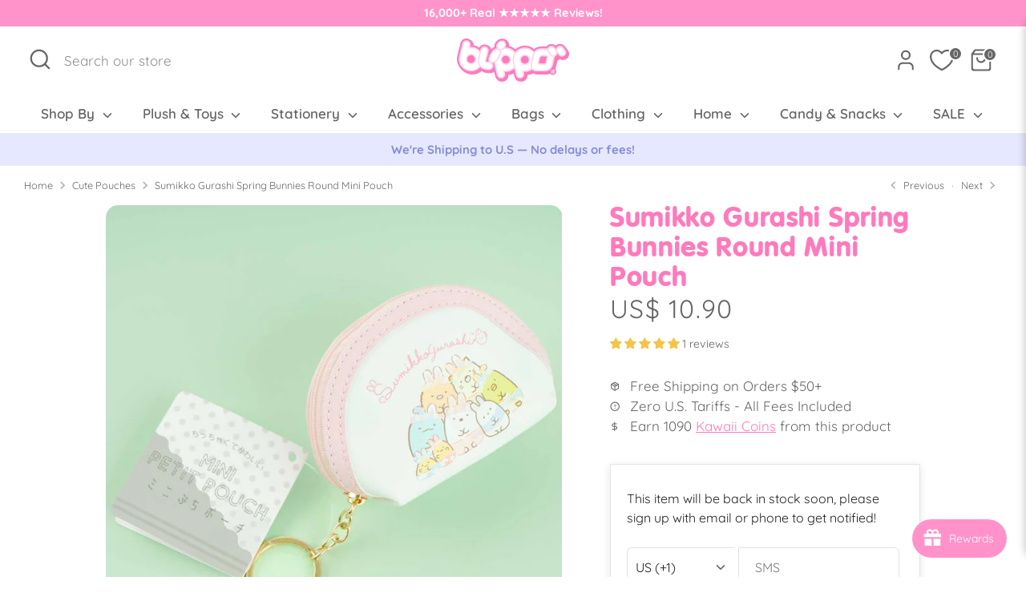

--- FILE ---
content_type: text/html; charset=utf-8
request_url: https://www.blippo.com/collections/pouches/products/sumikko-gurashi-spring-bunnies-round-mini-pouch
body_size: 77226
content:
<!doctype html>
<html class="no-js supports-no-cookies" lang="en">
<head>
  <!-- Boost 6.2.0 -->
  <meta charset="utf-8" />
<meta name="viewport" content="width=device-width,initial-scale=1.0" />
<meta http-equiv="X-UA-Compatible" content="IE=edge">

<link rel="preconnect" href="https://cdn.shopify.com" crossorigin>
<link rel="preconnect" href="https://fonts.shopify.com" crossorigin>
<link rel="preconnect" href="https://monorail-edge.shopifysvc.com"><link rel="preload" as="font" href="//www.blippo.com/cdn/fonts/quicksand/quicksand_n4.bf8322a9d1da765aa396ad7b6eeb81930a6214de.woff2" type="font/woff2" crossorigin><link rel="preload" as="font" href="//www.blippo.com/cdn/fonts/quicksand/quicksand_n6.2d744c302b66242b8689223a01c2ae7d363b7b45.woff2" type="font/woff2" crossorigin><link rel="preload" as="font" href="//www.blippo.com/cdn/fonts/quicksand/quicksand_n4.bf8322a9d1da765aa396ad7b6eeb81930a6214de.woff2" type="font/woff2" crossorigin><link rel="preload" as="font" href="//www.blippo.com/cdn/fonts/quicksand/quicksand_n4.bf8322a9d1da765aa396ad7b6eeb81930a6214de.woff2" type="font/woff2" crossorigin><link rel="preload" href="//www.blippo.com/cdn/shop/t/18/assets/vendor.min.js?v=67207134794593361361760005794" as="script">
<link rel="preload" href="//www.blippo.com/cdn/shop/t/18/assets/theme.js?v=141571522701257934931761067116" as="script"><link rel="canonical" href="https://www.blippo.com/products/sumikko-gurashi-spring-bunnies-round-mini-pouch" /><link rel="icon" href="//www.blippo.com/cdn/shop/files/bl-icon-264px-1.png?crop=center&height=48&v=1670767196&width=48" type="image/png"><meta name="description" content="Store your mints or loose change inside this small pink pouch! It has a unique round-shaped opening and kawaii prints of the Sumikko Gurashi gang dressed as springtime rabbits. Comes with a metal keyring and a zipper closure">

  
  <title>
    Sumikko Gurashi Spring Bunnies Round Mini Pouch
    
    
    
    
      &ndash; Blippo
    
    
  </title>

  <meta property="og:site_name" content="Blippo">
<meta property="og:url" content="https://www.blippo.com/products/sumikko-gurashi-spring-bunnies-round-mini-pouch">
<meta property="og:title" content="Sumikko Gurashi Spring Bunnies Round Mini Pouch">
<meta property="og:type" content="product">
<meta property="og:description" content="Store your mints or loose change inside this small pink pouch! It has a unique round-shaped opening and kawaii prints of the Sumikko Gurashi gang dressed as springtime rabbits. Comes with a metal keyring and a zipper closure"><meta property="og:image" content="http://www.blippo.com/cdn/shop/files/20230414_081_1200x1200.jpg?v=1764419189">
  <meta property="og:image:secure_url" content="https://www.blippo.com/cdn/shop/files/20230414_081_1200x1200.jpg?v=1764419189">
  <meta property="og:image:width" content="1080">
  <meta property="og:image:height" content="1080"><meta property="og:price:amount" content="10.90">
  <meta property="og:price:currency" content="USD"><meta name="twitter:card" content="summary_large_image">
<meta name="twitter:title" content="Sumikko Gurashi Spring Bunnies Round Mini Pouch">
<meta name="twitter:description" content="Store your mints or loose change inside this small pink pouch! It has a unique round-shaped opening and kawaii prints of the Sumikko Gurashi gang dressed as springtime rabbits. Comes with a metal keyring and a zipper closure">

<style>
    @font-face {
  font-family: Quicksand;
  font-weight: 400;
  font-style: normal;
  font-display: fallback;
  src: url("//www.blippo.com/cdn/fonts/quicksand/quicksand_n4.bf8322a9d1da765aa396ad7b6eeb81930a6214de.woff2") format("woff2"),
       url("//www.blippo.com/cdn/fonts/quicksand/quicksand_n4.fa4cbd232d3483059e72b11f7239959a64c98426.woff") format("woff");
}

    @font-face {
  font-family: Quicksand;
  font-weight: 400;
  font-style: normal;
  font-display: fallback;
  src: url("//www.blippo.com/cdn/fonts/quicksand/quicksand_n4.bf8322a9d1da765aa396ad7b6eeb81930a6214de.woff2") format("woff2"),
       url("//www.blippo.com/cdn/fonts/quicksand/quicksand_n4.fa4cbd232d3483059e72b11f7239959a64c98426.woff") format("woff");
}

    @font-face {
  font-family: Quicksand;
  font-weight: 400;
  font-style: normal;
  font-display: fallback;
  src: url("//www.blippo.com/cdn/fonts/quicksand/quicksand_n4.bf8322a9d1da765aa396ad7b6eeb81930a6214de.woff2") format("woff2"),
       url("//www.blippo.com/cdn/fonts/quicksand/quicksand_n4.fa4cbd232d3483059e72b11f7239959a64c98426.woff") format("woff");
}

    @font-face {
  font-family: Quicksand;
  font-weight: 700;
  font-style: normal;
  font-display: fallback;
  src: url("//www.blippo.com/cdn/fonts/quicksand/quicksand_n7.d375fe11182475f82f7bb6306a0a0e4018995610.woff2") format("woff2"),
       url("//www.blippo.com/cdn/fonts/quicksand/quicksand_n7.8ac2ae2fc4b90ef79aaa7aedb927d39f9f9aa3f4.woff") format("woff");
}

    
    
    @font-face {
  font-family: Quicksand;
  font-weight: 600;
  font-style: normal;
  font-display: fallback;
  src: url("//www.blippo.com/cdn/fonts/quicksand/quicksand_n6.2d744c302b66242b8689223a01c2ae7d363b7b45.woff2") format("woff2"),
       url("//www.blippo.com/cdn/fonts/quicksand/quicksand_n6.0d771117677705be6acb5844d65cf2b9cbf6ea3d.woff") format("woff");
}

  </style>

  <link href="//www.blippo.com/cdn/shop/t/18/assets/styles.css?v=53213171084250191671766047403" rel="stylesheet" type="text/css" media="all" />

  <link href="//www.blippo.com/cdn/shop/t/18/assets/tailwind.css?v=106743773507798660741761065094" rel="stylesheet" type="text/css" media="all" />

  
<link rel="stylesheet" href="//www.blippo.com/cdn/shop/t/18/assets/swatches.css?v=70065428340906862481760005795" media="print" onload="this.media='all'">
    <noscript><link rel="stylesheet" href="//www.blippo.com/cdn/shop/t/18/assets/swatches.css?v=70065428340906862481760005795"></noscript><script>
    document.documentElement.className = document.documentElement.className.replace('no-js', 'js');
    window.theme = window.theme || {};
    window.slate = window.slate || {};
    theme.moneyFormatWithCodeForProductsPreference = "US$ {{amount}}";
    theme.moneyFormatWithCodeForCartPreference = "US$ {{amount}}";
    theme.moneyFormat = "US$ {{amount}}";
    theme.strings = {
      addToCart: "Add to Cart",
      unavailable: "Unavailable",
      addressError: "Error looking up that address",
      addressNoResults: "No results for that address",
      addressQueryLimit: "You have exceeded the Google API usage limit. Consider upgrading to a \u003ca href=\"https:\/\/developers.google.com\/maps\/premium\/usage-limits\"\u003ePremium Plan\u003c\/a\u003e.",
      authError: "There was a problem authenticating your Google Maps API Key.",
      addingToCart: "Adding",
      addedToCart: "Added",
      productPreorder: "Pre-order",
      addedToCartPopupTitle: "Added:",
      addedToCartPopupItems: "Items",
      addedToCartPopupSubtotal: "Subtotal",
      addedToCartPopupGoToCart: "Checkout",
      cartTermsNotChecked: "You must agree to the terms and conditions before continuing.",
      searchLoading: "Loading",
      searchMoreResults: "See all results",
      searchNoResults: "No results",
      priceFrom: "From",
      quantityTooHigh: "You can only have [[ quantity ]] in your cart",
      onSale: "Sale",
      soldOut: "Sold Out",
      in_stock: "In stock",
      low_stock: "Low stock",
      only_x_left: "[[ quantity ]] in stock",
      single_unit_available: "1 available",
      x_units_available: "[[ quantity ]] in stock, ready to ship",
      unitPriceSeparator: " \/ ",
      close: "Close",
      cart_shipping_calculator_hide_calculator: "Hide shipping calculator",
      cart_shipping_calculator_title: "Get shipping estimates",
      cart_general_hide_note: "Hide instructions for seller",
      cart_general_show_note: "Add instructions for seller",
      previous: "Previous",
      next: "Next"
    };
    theme.routes = {
      account_login_url: 'https://www.blippo.com/customer_authentication/redirect?locale=en&region_country=US',
      account_register_url: '/account/register',
      account_addresses_url: '/account/addresses',
      search_url: '/search',
      cart_url: '/cart',
      cart_add_url: '/cart/add',
      cart_change_url: '/cart/change',
      product_recommendations_url: '/recommendations/products'
    };
    theme.settings = {
      dynamicQtyOpts: false,
      saleLabelEnabled: true,
      soldLabelEnabled: true,
      onAddToCart: "ajax"
    };
  </script><script>window.performance && window.performance.mark && window.performance.mark('shopify.content_for_header.start');</script><meta name="facebook-domain-verification" content="7j0so4o5qypqasxwi58cr7qz7g0qoq">
<meta name="google-site-verification" content="ZyNr5udsZUDund6NFJwCa9FOhSsaeLPVxxLbPW3BaMw">
<meta id="shopify-digital-wallet" name="shopify-digital-wallet" content="/68301947201/digital_wallets/dialog">
<meta name="shopify-checkout-api-token" content="db32e3ee4a145d96c55d4bb8a53ec126">
<meta id="in-context-paypal-metadata" data-shop-id="68301947201" data-venmo-supported="false" data-environment="production" data-locale="en_US" data-paypal-v4="true" data-currency="USD">
<link rel="alternate" type="application/json+oembed" href="https://www.blippo.com/products/sumikko-gurashi-spring-bunnies-round-mini-pouch.oembed">
<script async="async" src="/checkouts/internal/preloads.js?locale=en-US"></script>
<link rel="preconnect" href="https://shop.app" crossorigin="anonymous">
<script async="async" src="https://shop.app/checkouts/internal/preloads.js?locale=en-US&shop_id=68301947201" crossorigin="anonymous"></script>
<script id="apple-pay-shop-capabilities" type="application/json">{"shopId":68301947201,"countryCode":"US","currencyCode":"USD","merchantCapabilities":["supports3DS"],"merchantId":"gid:\/\/shopify\/Shop\/68301947201","merchantName":"Blippo","requiredBillingContactFields":["postalAddress","email","phone"],"requiredShippingContactFields":["postalAddress","email","phone"],"shippingType":"shipping","supportedNetworks":["visa","masterCard","amex","discover","elo","jcb"],"total":{"type":"pending","label":"Blippo","amount":"1.00"},"shopifyPaymentsEnabled":true,"supportsSubscriptions":true}</script>
<script id="shopify-features" type="application/json">{"accessToken":"db32e3ee4a145d96c55d4bb8a53ec126","betas":["rich-media-storefront-analytics"],"domain":"www.blippo.com","predictiveSearch":true,"shopId":68301947201,"locale":"en"}</script>
<script>var Shopify = Shopify || {};
Shopify.shop = "blippo-4553.myshopify.com";
Shopify.locale = "en";
Shopify.currency = {"active":"USD","rate":"1.0"};
Shopify.country = "US";
Shopify.theme = {"name":"Boost 6.2.0 -Live theme updated","id":167221133633,"schema_name":"Boost","schema_version":"6.2.0","theme_store_id":863,"role":"main"};
Shopify.theme.handle = "null";
Shopify.theme.style = {"id":null,"handle":null};
Shopify.cdnHost = "www.blippo.com/cdn";
Shopify.routes = Shopify.routes || {};
Shopify.routes.root = "/";</script>
<script type="module">!function(o){(o.Shopify=o.Shopify||{}).modules=!0}(window);</script>
<script>!function(o){function n(){var o=[];function n(){o.push(Array.prototype.slice.apply(arguments))}return n.q=o,n}var t=o.Shopify=o.Shopify||{};t.loadFeatures=n(),t.autoloadFeatures=n()}(window);</script>
<script>
  window.ShopifyPay = window.ShopifyPay || {};
  window.ShopifyPay.apiHost = "shop.app\/pay";
  window.ShopifyPay.redirectState = null;
</script>
<script id="shop-js-analytics" type="application/json">{"pageType":"product"}</script>
<script defer="defer" async type="module" src="//www.blippo.com/cdn/shopifycloud/shop-js/modules/v2/client.init-shop-cart-sync_C5BV16lS.en.esm.js"></script>
<script defer="defer" async type="module" src="//www.blippo.com/cdn/shopifycloud/shop-js/modules/v2/chunk.common_CygWptCX.esm.js"></script>
<script type="module">
  await import("//www.blippo.com/cdn/shopifycloud/shop-js/modules/v2/client.init-shop-cart-sync_C5BV16lS.en.esm.js");
await import("//www.blippo.com/cdn/shopifycloud/shop-js/modules/v2/chunk.common_CygWptCX.esm.js");

  window.Shopify.SignInWithShop?.initShopCartSync?.({"fedCMEnabled":true,"windoidEnabled":true});

</script>
<script defer="defer" async type="module" src="//www.blippo.com/cdn/shopifycloud/shop-js/modules/v2/client.payment-terms_CZxnsJam.en.esm.js"></script>
<script defer="defer" async type="module" src="//www.blippo.com/cdn/shopifycloud/shop-js/modules/v2/chunk.common_CygWptCX.esm.js"></script>
<script defer="defer" async type="module" src="//www.blippo.com/cdn/shopifycloud/shop-js/modules/v2/chunk.modal_D71HUcav.esm.js"></script>
<script type="module">
  await import("//www.blippo.com/cdn/shopifycloud/shop-js/modules/v2/client.payment-terms_CZxnsJam.en.esm.js");
await import("//www.blippo.com/cdn/shopifycloud/shop-js/modules/v2/chunk.common_CygWptCX.esm.js");
await import("//www.blippo.com/cdn/shopifycloud/shop-js/modules/v2/chunk.modal_D71HUcav.esm.js");

  
</script>
<script>
  window.Shopify = window.Shopify || {};
  if (!window.Shopify.featureAssets) window.Shopify.featureAssets = {};
  window.Shopify.featureAssets['shop-js'] = {"shop-cart-sync":["modules/v2/client.shop-cart-sync_ZFArdW7E.en.esm.js","modules/v2/chunk.common_CygWptCX.esm.js"],"init-fed-cm":["modules/v2/client.init-fed-cm_CmiC4vf6.en.esm.js","modules/v2/chunk.common_CygWptCX.esm.js"],"shop-button":["modules/v2/client.shop-button_tlx5R9nI.en.esm.js","modules/v2/chunk.common_CygWptCX.esm.js"],"shop-cash-offers":["modules/v2/client.shop-cash-offers_DOA2yAJr.en.esm.js","modules/v2/chunk.common_CygWptCX.esm.js","modules/v2/chunk.modal_D71HUcav.esm.js"],"init-windoid":["modules/v2/client.init-windoid_sURxWdc1.en.esm.js","modules/v2/chunk.common_CygWptCX.esm.js"],"shop-toast-manager":["modules/v2/client.shop-toast-manager_ClPi3nE9.en.esm.js","modules/v2/chunk.common_CygWptCX.esm.js"],"init-shop-email-lookup-coordinator":["modules/v2/client.init-shop-email-lookup-coordinator_B8hsDcYM.en.esm.js","modules/v2/chunk.common_CygWptCX.esm.js"],"init-shop-cart-sync":["modules/v2/client.init-shop-cart-sync_C5BV16lS.en.esm.js","modules/v2/chunk.common_CygWptCX.esm.js"],"avatar":["modules/v2/client.avatar_BTnouDA3.en.esm.js"],"pay-button":["modules/v2/client.pay-button_FdsNuTd3.en.esm.js","modules/v2/chunk.common_CygWptCX.esm.js"],"init-customer-accounts":["modules/v2/client.init-customer-accounts_DxDtT_ad.en.esm.js","modules/v2/client.shop-login-button_C5VAVYt1.en.esm.js","modules/v2/chunk.common_CygWptCX.esm.js","modules/v2/chunk.modal_D71HUcav.esm.js"],"init-shop-for-new-customer-accounts":["modules/v2/client.init-shop-for-new-customer-accounts_ChsxoAhi.en.esm.js","modules/v2/client.shop-login-button_C5VAVYt1.en.esm.js","modules/v2/chunk.common_CygWptCX.esm.js","modules/v2/chunk.modal_D71HUcav.esm.js"],"shop-login-button":["modules/v2/client.shop-login-button_C5VAVYt1.en.esm.js","modules/v2/chunk.common_CygWptCX.esm.js","modules/v2/chunk.modal_D71HUcav.esm.js"],"init-customer-accounts-sign-up":["modules/v2/client.init-customer-accounts-sign-up_CPSyQ0Tj.en.esm.js","modules/v2/client.shop-login-button_C5VAVYt1.en.esm.js","modules/v2/chunk.common_CygWptCX.esm.js","modules/v2/chunk.modal_D71HUcav.esm.js"],"shop-follow-button":["modules/v2/client.shop-follow-button_Cva4Ekp9.en.esm.js","modules/v2/chunk.common_CygWptCX.esm.js","modules/v2/chunk.modal_D71HUcav.esm.js"],"checkout-modal":["modules/v2/client.checkout-modal_BPM8l0SH.en.esm.js","modules/v2/chunk.common_CygWptCX.esm.js","modules/v2/chunk.modal_D71HUcav.esm.js"],"lead-capture":["modules/v2/client.lead-capture_Bi8yE_yS.en.esm.js","modules/v2/chunk.common_CygWptCX.esm.js","modules/v2/chunk.modal_D71HUcav.esm.js"],"shop-login":["modules/v2/client.shop-login_D6lNrXab.en.esm.js","modules/v2/chunk.common_CygWptCX.esm.js","modules/v2/chunk.modal_D71HUcav.esm.js"],"payment-terms":["modules/v2/client.payment-terms_CZxnsJam.en.esm.js","modules/v2/chunk.common_CygWptCX.esm.js","modules/v2/chunk.modal_D71HUcav.esm.js"]};
</script>
<script>(function() {
  var isLoaded = false;
  function asyncLoad() {
    if (isLoaded) return;
    isLoaded = true;
    var urls = ["https:\/\/joy.avada.io\/scripttag\/avada-joy-tracking.min.js?shop=blippo-4553.myshopify.com"];
    for (var i = 0; i < urls.length; i++) {
      var s = document.createElement('script');
      s.type = 'text/javascript';
      s.async = true;
      s.src = urls[i];
      var x = document.getElementsByTagName('script')[0];
      x.parentNode.insertBefore(s, x);
    }
  };
  if(window.attachEvent) {
    window.attachEvent('onload', asyncLoad);
  } else {
    window.addEventListener('load', asyncLoad, false);
  }
})();</script>
<script id="__st">var __st={"a":68301947201,"offset":-28800,"reqid":"5e07f6e3-ca74-49c4-b73b-9e545e7d40f8-1768728147","pageurl":"www.blippo.com\/collections\/pouches\/products\/sumikko-gurashi-spring-bunnies-round-mini-pouch","u":"f402a3a26986","p":"product","rtyp":"product","rid":8246130835777};</script>
<script>window.ShopifyPaypalV4VisibilityTracking = true;</script>
<script id="captcha-bootstrap">!function(){'use strict';const t='contact',e='account',n='new_comment',o=[[t,t],['blogs',n],['comments',n],[t,'customer']],c=[[e,'customer_login'],[e,'guest_login'],[e,'recover_customer_password'],[e,'create_customer']],r=t=>t.map((([t,e])=>`form[action*='/${t}']:not([data-nocaptcha='true']) input[name='form_type'][value='${e}']`)).join(','),a=t=>()=>t?[...document.querySelectorAll(t)].map((t=>t.form)):[];function s(){const t=[...o],e=r(t);return a(e)}const i='password',u='form_key',d=['recaptcha-v3-token','g-recaptcha-response','h-captcha-response',i],f=()=>{try{return window.sessionStorage}catch{return}},m='__shopify_v',_=t=>t.elements[u];function p(t,e,n=!1){try{const o=window.sessionStorage,c=JSON.parse(o.getItem(e)),{data:r}=function(t){const{data:e,action:n}=t;return t[m]||n?{data:e,action:n}:{data:t,action:n}}(c);for(const[e,n]of Object.entries(r))t.elements[e]&&(t.elements[e].value=n);n&&o.removeItem(e)}catch(o){console.error('form repopulation failed',{error:o})}}const l='form_type',E='cptcha';function T(t){t.dataset[E]=!0}const w=window,h=w.document,L='Shopify',v='ce_forms',y='captcha';let A=!1;((t,e)=>{const n=(g='f06e6c50-85a8-45c8-87d0-21a2b65856fe',I='https://cdn.shopify.com/shopifycloud/storefront-forms-hcaptcha/ce_storefront_forms_captcha_hcaptcha.v1.5.2.iife.js',D={infoText:'Protected by hCaptcha',privacyText:'Privacy',termsText:'Terms'},(t,e,n)=>{const o=w[L][v],c=o.bindForm;if(c)return c(t,g,e,D).then(n);var r;o.q.push([[t,g,e,D],n]),r=I,A||(h.body.append(Object.assign(h.createElement('script'),{id:'captcha-provider',async:!0,src:r})),A=!0)});var g,I,D;w[L]=w[L]||{},w[L][v]=w[L][v]||{},w[L][v].q=[],w[L][y]=w[L][y]||{},w[L][y].protect=function(t,e){n(t,void 0,e),T(t)},Object.freeze(w[L][y]),function(t,e,n,w,h,L){const[v,y,A,g]=function(t,e,n){const i=e?o:[],u=t?c:[],d=[...i,...u],f=r(d),m=r(i),_=r(d.filter((([t,e])=>n.includes(e))));return[a(f),a(m),a(_),s()]}(w,h,L),I=t=>{const e=t.target;return e instanceof HTMLFormElement?e:e&&e.form},D=t=>v().includes(t);t.addEventListener('submit',(t=>{const e=I(t);if(!e)return;const n=D(e)&&!e.dataset.hcaptchaBound&&!e.dataset.recaptchaBound,o=_(e),c=g().includes(e)&&(!o||!o.value);(n||c)&&t.preventDefault(),c&&!n&&(function(t){try{if(!f())return;!function(t){const e=f();if(!e)return;const n=_(t);if(!n)return;const o=n.value;o&&e.removeItem(o)}(t);const e=Array.from(Array(32),(()=>Math.random().toString(36)[2])).join('');!function(t,e){_(t)||t.append(Object.assign(document.createElement('input'),{type:'hidden',name:u})),t.elements[u].value=e}(t,e),function(t,e){const n=f();if(!n)return;const o=[...t.querySelectorAll(`input[type='${i}']`)].map((({name:t})=>t)),c=[...d,...o],r={};for(const[a,s]of new FormData(t).entries())c.includes(a)||(r[a]=s);n.setItem(e,JSON.stringify({[m]:1,action:t.action,data:r}))}(t,e)}catch(e){console.error('failed to persist form',e)}}(e),e.submit())}));const S=(t,e)=>{t&&!t.dataset[E]&&(n(t,e.some((e=>e===t))),T(t))};for(const o of['focusin','change'])t.addEventListener(o,(t=>{const e=I(t);D(e)&&S(e,y())}));const B=e.get('form_key'),M=e.get(l),P=B&&M;t.addEventListener('DOMContentLoaded',(()=>{const t=y();if(P)for(const e of t)e.elements[l].value===M&&p(e,B);[...new Set([...A(),...v().filter((t=>'true'===t.dataset.shopifyCaptcha))])].forEach((e=>S(e,t)))}))}(h,new URLSearchParams(w.location.search),n,t,e,['guest_login'])})(!0,!0)}();</script>
<script integrity="sha256-4kQ18oKyAcykRKYeNunJcIwy7WH5gtpwJnB7kiuLZ1E=" data-source-attribution="shopify.loadfeatures" defer="defer" src="//www.blippo.com/cdn/shopifycloud/storefront/assets/storefront/load_feature-a0a9edcb.js" crossorigin="anonymous"></script>
<script crossorigin="anonymous" defer="defer" src="//www.blippo.com/cdn/shopifycloud/storefront/assets/shopify_pay/storefront-65b4c6d7.js?v=20250812"></script>
<script data-source-attribution="shopify.dynamic_checkout.dynamic.init">var Shopify=Shopify||{};Shopify.PaymentButton=Shopify.PaymentButton||{isStorefrontPortableWallets:!0,init:function(){window.Shopify.PaymentButton.init=function(){};var t=document.createElement("script");t.src="https://www.blippo.com/cdn/shopifycloud/portable-wallets/latest/portable-wallets.en.js",t.type="module",document.head.appendChild(t)}};
</script>
<script data-source-attribution="shopify.dynamic_checkout.buyer_consent">
  function portableWalletsHideBuyerConsent(e){var t=document.getElementById("shopify-buyer-consent"),n=document.getElementById("shopify-subscription-policy-button");t&&n&&(t.classList.add("hidden"),t.setAttribute("aria-hidden","true"),n.removeEventListener("click",e))}function portableWalletsShowBuyerConsent(e){var t=document.getElementById("shopify-buyer-consent"),n=document.getElementById("shopify-subscription-policy-button");t&&n&&(t.classList.remove("hidden"),t.removeAttribute("aria-hidden"),n.addEventListener("click",e))}window.Shopify?.PaymentButton&&(window.Shopify.PaymentButton.hideBuyerConsent=portableWalletsHideBuyerConsent,window.Shopify.PaymentButton.showBuyerConsent=portableWalletsShowBuyerConsent);
</script>
<script data-source-attribution="shopify.dynamic_checkout.cart.bootstrap">document.addEventListener("DOMContentLoaded",(function(){function t(){return document.querySelector("shopify-accelerated-checkout-cart, shopify-accelerated-checkout")}if(t())Shopify.PaymentButton.init();else{new MutationObserver((function(e,n){t()&&(Shopify.PaymentButton.init(),n.disconnect())})).observe(document.body,{childList:!0,subtree:!0})}}));
</script>
<link id="shopify-accelerated-checkout-styles" rel="stylesheet" media="screen" href="https://www.blippo.com/cdn/shopifycloud/portable-wallets/latest/accelerated-checkout-backwards-compat.css" crossorigin="anonymous">
<style id="shopify-accelerated-checkout-cart">
        #shopify-buyer-consent {
  margin-top: 1em;
  display: inline-block;
  width: 100%;
}

#shopify-buyer-consent.hidden {
  display: none;
}

#shopify-subscription-policy-button {
  background: none;
  border: none;
  padding: 0;
  text-decoration: underline;
  font-size: inherit;
  cursor: pointer;
}

#shopify-subscription-policy-button::before {
  box-shadow: none;
}

      </style>
<script id="sections-script" data-sections="product-recommendations" defer="defer" src="//www.blippo.com/cdn/shop/t/18/compiled_assets/scripts.js?16132"></script>
<script>window.performance && window.performance.mark && window.performance.mark('shopify.content_for_header.end');</script>
<!-- BEGIN app block: shopify://apps/eg-auto-add-to-cart/blocks/app-embed/0f7d4f74-1e89-4820-aec4-6564d7e535d2 -->










  
    <script
      async
      type="text/javascript"
      src="https://cdn.506.io/eg/script.js?shop=blippo-4553.myshopify.com&v=7"
    ></script>
  



  <meta id="easygift-shop" itemid="c2hvcF8kXzE3Njg3MjgxNDc=" content="{&quot;isInstalled&quot;:true,&quot;installedOn&quot;:&quot;2023-09-18T06:16:03.902Z&quot;,&quot;appVersion&quot;:&quot;3.0&quot;,&quot;subscriptionName&quot;:&quot;Unlimited&quot;,&quot;cartAnalytics&quot;:true,&quot;freeTrialEndsOn&quot;:null,&quot;settings&quot;:{&quot;reminderBannerStyle&quot;:{&quot;position&quot;:{&quot;horizontal&quot;:&quot;right&quot;,&quot;vertical&quot;:&quot;bottom&quot;},&quot;imageUrl&quot;:null,&quot;closingMode&quot;:&quot;doNotAutoClose&quot;,&quot;cssStyles&quot;:&quot;&quot;,&quot;displayAfter&quot;:5,&quot;headerText&quot;:&quot;&quot;,&quot;primaryColor&quot;:&quot;#000000&quot;,&quot;reshowBannerAfter&quot;:&quot;everyNewSession&quot;,&quot;selfcloseAfter&quot;:5,&quot;showImage&quot;:false,&quot;subHeaderText&quot;:&quot;&quot;},&quot;addedItemIdentifier&quot;:&quot;_Gifted&quot;,&quot;ignoreOtherAppLineItems&quot;:null,&quot;customVariantsInfoLifetimeMins&quot;:1440,&quot;redirectPath&quot;:null,&quot;ignoreNonStandardCartRequests&quot;:false,&quot;bannerStyle&quot;:{&quot;position&quot;:{&quot;horizontal&quot;:&quot;right&quot;,&quot;vertical&quot;:&quot;bottom&quot;},&quot;cssStyles&quot;:null,&quot;primaryColor&quot;:&quot;#000000&quot;},&quot;themePresetId&quot;:&quot;0&quot;,&quot;notificationStyle&quot;:{&quot;position&quot;:{&quot;horizontal&quot;:&quot;center&quot;,&quot;vertical&quot;:&quot;center&quot;},&quot;primaryColor&quot;:&quot;#666666&quot;,&quot;duration&quot;:&quot;4.0&quot;,&quot;cssStyles&quot;:&quot;#aca-notifications-wrapper {\n  display: block;\n  top: 50%;\n  left: 50%;\n  -webkit-transform: translate(-50%,-50%);\n  -moz-transform: translate(-50%,-50%);\n  -ms-transform: translate(-50%,-50%);\n  -o-transform: translate(-50%,-50%);\n  transform: translate(-50%,-50%);\n  position: fixed;\n  z-index: 99999999;\n  max-height: 100%;\n  overflow: auto;\n}\n.aca-notification-container {\n  display: flex;\n  flex-direction: row;\n  text-align: left;\n  font-size: 16px;\n  margin: 12px;\n  padding: 8px;\n  background-color: #FFFFFF;\n  width: fit-content;\n  box-shadow: rgb(170 170 170) 0px 0px 5px;\n  border-radius: 8px;\n  opacity: 0;\n  transition: opacity 0.4s ease-in-out;\n}\n.aca-notification-container .aca-notification-image {\n  display: flex;\n  align-items: center;\n  justify-content: center;\n  min-height: 60px;\n  min-width: 60px;\n  height: 60px;\n  width: 60px;\n  background-color: #FFFFFF;\n  margin: 8px;\n}\n.aca-notification-image img {\n  display: block;\n  max-width: 100%;\n  max-height: 100%;\n  width: auto;\n  height: auto;\n  border-radius: 6px;\n  box-shadow: rgba(99, 115, 129, 0.29) 0px 0px 4px 1px;\n}\n.aca-notification-container .aca-notification-text {\n  flex-grow: 1;\n  margin: 8px;\n  max-width: 260px;\n}\n.aca-notification-heading {\n  font-size: 24px;\n  margin: 0 0 0.3em 0;\n  line-height: normal;\n  word-break: break-word;\n  line-height: 1.2;\n  max-height: 3.6em;\n  overflow: hidden;\n  color: #666666;\n}\n.aca-notification-subheading {\n  font-size: 18px;\n  margin: 0;\n  line-height: normal;\n  word-break: break-word;\n  line-height: 1.4;\n  max-height: 5.6em;\n  overflow: hidden;\n  color: #666666;\n}\n@media screen and (max-width: 450px) {\n  #aca-notifications-wrapper {\n    left: 0;\n    right: 0;\n  }\n  .aca-notification-container {\n    width: auto;\n  }\n.aca-notification-container .aca-notification-text {\n    max-width: none;\n  }\n}&quot;,&quot;hasCustomizations&quot;:false},&quot;fetchCartData&quot;:false,&quot;useLocalStorage&quot;:{&quot;enabled&quot;:false,&quot;expiryMinutes&quot;:null},&quot;popupStyle&quot;:{&quot;closeModalOutsideClick&quot;:true,&quot;priceShowZeroDecimals&quot;:true,&quot;primaryColor&quot;:&quot;#3A3A3A&quot;,&quot;secondaryColor&quot;:&quot;#3A3A3A&quot;,&quot;cssStyles&quot;:null,&quot;hasCustomizations&quot;:false,&quot;addButtonText&quot;:&quot;Select&quot;,&quot;dismissButtonText&quot;:&quot;Close&quot;,&quot;outOfStockButtonText&quot;:&quot;Out of Stock&quot;,&quot;imageUrl&quot;:null,&quot;showProductLink&quot;:false,&quot;subscriptionLabel&quot;:&quot;Subscription Plan&quot;},&quot;refreshAfterBannerClick&quot;:false,&quot;disableReapplyRules&quot;:false,&quot;disableReloadOnFailedAddition&quot;:false,&quot;autoReloadCartPage&quot;:false,&quot;ajaxRedirectPath&quot;:null,&quot;allowSimultaneousRequests&quot;:false,&quot;applyRulesOnCheckout&quot;:false,&quot;enableCartCtrlOverrides&quot;:true,&quot;customRedirectFromCart&quot;:null,&quot;scriptSettings&quot;:{&quot;branding&quot;:{&quot;show&quot;:false,&quot;removalRequestSent&quot;:null},&quot;productPageRedirection&quot;:{&quot;enabled&quot;:false,&quot;products&quot;:[],&quot;redirectionURL&quot;:&quot;\/&quot;},&quot;debugging&quot;:{&quot;enabled&quot;:false,&quot;enabledOn&quot;:null,&quot;stringifyObj&quot;:false},&quot;customCSS&quot;:null,&quot;delayUpdates&quot;:2000,&quot;decodePayload&quot;:false,&quot;hideAlertsOnFrontend&quot;:false,&quot;removeEGPropertyFromSplitActionLineItems&quot;:false,&quot;fetchProductInfoFromSavedDomain&quot;:false,&quot;enableBuyNowInterceptions&quot;:false,&quot;removeProductsAddedFromExpiredRules&quot;:false,&quot;useFinalPrice&quot;:false,&quot;hideGiftedPropertyText&quot;:false,&quot;fetchCartDataBeforeRequest&quot;:false},&quot;accessToEnterprise&quot;:false},&quot;translations&quot;:null,&quot;defaultLocale&quot;:&quot;en&quot;,&quot;shopDomain&quot;:&quot;www.blippo.com&quot;}">


<script defer>
  (async function() {
    try {

      const blockVersion = "v3"
      if (blockVersion != "v3") {
        return
      }

      let metaErrorFlag = false;
      if (metaErrorFlag) {
        return
      }

      // Parse metafields as JSON
      const metafields = {"easygift-rule-65977e4c88f5b9496f75c454":{"schedule":{"enabled":false,"starts":null,"ends":null},"trigger":{"productTags":{"targets":[],"collectionInfo":null,"sellingPlan":null},"promoCode":null,"promoCodeDiscount":null,"type":"cartValue","minCartValue":1,"hasUpperCartValue":false,"upperCartValue":null,"products":[],"collections":[],"condition":null,"conditionMin":null,"conditionMax":null,"collectionSellingPlanType":null},"action":{"notification":{"enabled":false,"headerText":null,"subHeaderText":null,"showImage":false,"imageUrl":""},"discount":{"easygiftAppDiscount":false,"type":"shpPromo","title":"Free Gift - crystalmoonwitch","code":"Free Gift - crystalmoonwitch","id":"gid:\/\/shopify\/DiscountCodeNode\/1415823982913","createdByEasyGift":true,"value":100,"discountType":"percentage","issue":null},"popupOptions":{"hideOOSItems":false,"showVariantsSeparately":false,"headline":null,"subHeadline":null,"showItemsPrice":false,"popupDismissable":false,"subscriptionLabel":"Subscription Plan","imageUrl":null,"persistPopup":false,"rewardQuantity":1,"showDiscountedPrice":false},"banner":{"redirectLink":null,"enabled":false,"headerText":null,"imageUrl":null,"subHeaderText":null,"showImage":false,"displayAfter":"5","closingMode":"doNotAutoClose","selfcloseAfter":"5","reshowBannerAfter":"everyNewSession"},"type":"addAutomatically","products":[{"name":"Mystery Kawaii Gift - Default Title","variantId":"46773855322433","variantGid":"gid:\/\/shopify\/ProductVariant\/46773855322433","productGid":"gid:\/\/shopify\/Product\/8703565758785","quantity":1,"handle":"mystery-kawaii-gift-1","alerts":[{"type":"lowInStock","warningThreshold":10,"enabled":true,"triggered":true}]}],"limit":1,"preventProductRemoval":false,"addAvailableProducts":false},"targeting":{"link":{"destination":"home","data":null,"cookieLifetime":14},"additionalCriteria":{"geo":{"include":[],"exclude":[]},"hasOrderCountMax":false,"orderCountMax":null,"hasTotalSpentMax":null,"totalSpentMax":null,"type":null,"customerTags":[],"customerTagsExcluded":[],"customerId":[],"orderCount":null,"totalSpent":null},"type":"link"},"settings":{"showReminderBanner":false,"worksInReverse":true,"runsOncePerSession":false,"preventAddedItemPurchase":false},"translations":null,"_id":"65977e4c88f5b9496f75c454","name":"Free Gift - crystalmoonwitch","store":"6507eb198812cebfacf3132a","shop":"blippo-4553","active":true,"createdAt":"2024-01-05T03:58:04.468Z","updatedAt":"2025-02-11T22:25:42.104Z","__v":0},"easygift-rule-673561800dc6f237f5f7ee55":{"schedule":{"enabled":false,"starts":null,"ends":null},"trigger":{"productTags":{"targets":[],"collectionInfo":null,"sellingPlan":null},"promoCode":null,"promoCodeDiscount":null,"type":"collection","minCartValue":null,"hasUpperCartValue":false,"upperCartValue":null,"products":[],"collections":[{"name":"Harajuku Collection","id":478383112513,"gid":"gid:\/\/shopify\/Collection\/478383112513","image":{"id":"gid:\/\/shopify\/CollectionImage\/1740342526273","originalSrc":"https:\/\/cdn.shopify.com\/s\/files\/1\/0683\/0194\/7201\/collections\/blippo-harajuku-collection.jpg?v=1704085616"},"handle":"harajuku","_id":"673561800dc6f237f5f7ee56"}],"condition":null,"conditionMin":null,"conditionMax":null,"collectionSellingPlanType":null},"action":{"notification":{"enabled":false,"headerText":null,"subHeaderText":null,"showImage":false,"imageUrl":""},"discount":{"issue":null,"type":"app","discountType":"percentage","title":"Free Bottle with Blippo Product","createdByEasyGift":true,"easygiftAppDiscount":true,"value":100,"id":"gid:\/\/shopify\/DiscountAutomaticNode\/1806544011585"},"popupOptions":{"showVariantsSeparately":false,"headline":null,"subHeadline":null,"showItemsPrice":false,"popupDismissable":false,"subscriptionLabel":"Subscription Plan","imageUrl":null,"persistPopup":false,"rewardQuantity":1,"showDiscountedPrice":false,"hideOOSItems":false},"banner":{"enabled":false,"headerText":null,"imageUrl":null,"subHeaderText":null,"showImage":false,"displayAfter":"5","closingMode":"doNotAutoClose","selfcloseAfter":"5","reshowBannerAfter":"everyNewSession","redirectLink":null},"type":"addAutomatically","products":[{"name":"Blippo Harajuku Vibes Bottle - Default Title","variantId":"47290851164481","variantGid":"gid:\/\/shopify\/ProductVariant\/47290851164481","productGid":"gid:\/\/shopify\/Product\/8918268019009","quantity":1,"handle":"blippo-harajuku-vibes-bottle","price":"9.90","alerts":[{"type":"outOfStock","triggered":true}]}],"limit":1,"preventProductRemoval":false,"addAvailableProducts":false},"targeting":{"link":{"destination":"home","data":null,"cookieLifetime":14},"additionalCriteria":{"geo":{"include":[],"exclude":[]},"type":null,"customerTags":[],"customerTagsExcluded":[],"customerId":[],"orderCount":null,"hasOrderCountMax":false,"orderCountMax":null,"totalSpent":null,"hasTotalSpentMax":false,"totalSpentMax":null},"type":"link"},"settings":{"worksInReverse":true,"runsOncePerSession":false,"preventAddedItemPurchase":false,"showReminderBanner":false},"translations":null,"_id":"673561800dc6f237f5f7ee55","name":"Free Bottle with Blippo Product","store":"6507eb198812cebfacf3132a","shop":"blippo-4553","active":true,"createdAt":"2024-11-14T02:33:36.302Z","updatedAt":"2026-01-12T03:21:14.980Z","__v":0},"easygift-rule-67e5f9c3a12bd97d319d172d":{"schedule":{"enabled":false,"starts":null,"ends":null},"trigger":{"productTags":{"targets":[],"collectionInfo":null,"sellingPlan":null},"promoCode":null,"promoCodeDiscount":null,"type":"collection","minCartValue":null,"hasUpperCartValue":false,"upperCartValue":null,"products":[],"collections":[{"name":"Harajuku Collection","id":478383112513,"gid":"gid:\/\/shopify\/Collection\/478383112513","image":{"id":"gid:\/\/shopify\/CollectionImage\/1740342526273","originalSrc":"https:\/\/cdn.shopify.com\/s\/files\/1\/0683\/0194\/7201\/collections\/blippo-harajuku-collection.jpg?v=1704085616"},"handle":"harajuku","_id":"67e5f9c3a12bd97d319d172e"}],"condition":null,"conditionMin":null,"conditionMax":null,"collectionSellingPlanType":null},"action":{"notification":{"enabled":false,"headerText":null,"subHeaderText":null,"showImage":false,"imageUrl":""},"discount":{"issue":null,"type":"app","discountType":"percentage","title":"Free Mystery Sanrio Plushie","createdByEasyGift":true,"easygiftAppDiscount":true,"value":100,"id":"gid:\/\/shopify\/DiscountAutomaticNode\/1806520615233"},"popupOptions":{"showVariantsSeparately":false,"headline":null,"subHeadline":null,"showItemsPrice":false,"popupDismissable":false,"imageUrl":null,"persistPopup":false,"rewardQuantity":1,"showDiscountedPrice":false,"hideOOSItems":false,"subscriptionLabel":"Subscription Plan"},"banner":{"enabled":false,"headerText":null,"imageUrl":null,"subHeaderText":null,"showImage":false,"displayAfter":"5","closingMode":"doNotAutoClose","selfcloseAfter":"5","reshowBannerAfter":"everyNewSession","redirectLink":null},"type":"addAutomatically","products":[{"name":"Mystery Sanrio Plushie - Default Title","variantId":"50320763289921","variantGid":"gid:\/\/shopify\/ProductVariant\/50320763289921","productGid":"gid:\/\/shopify\/Product\/9897663791425","quantity":1,"handle":"mystery-sanrio-plushie","price":"15.00"}],"limit":1,"preventProductRemoval":false,"addAvailableProducts":false},"targeting":{"link":{"destination":"home","data":null,"cookieLifetime":7},"additionalCriteria":{"geo":{"include":[],"exclude":[]},"type":null,"customerTags":[],"customerTagsExcluded":[],"customerId":[],"orderCount":null,"hasOrderCountMax":false,"orderCountMax":null,"totalSpent":null,"hasTotalSpentMax":false,"totalSpentMax":null},"type":"link"},"settings":{"worksInReverse":true,"runsOncePerSession":false,"preventAddedItemPurchase":false,"showReminderBanner":false},"_id":"67e5f9c3a12bd97d319d172d","name":"Free Plushie with Blippo items","store":"6507eb198812cebfacf3132a","shop":"blippo-4553","active":true,"translations":null,"createdAt":"2025-03-28T01:22:11.517Z","updatedAt":"2025-11-10T16:20:06.251Z","__v":0},"easygift-rule-67f701c8e2c94e0f63738b8b":{"schedule":{"enabled":false,"starts":null,"ends":null},"trigger":{"productTags":{"targets":[],"collectionInfo":null,"sellingPlan":null},"promoCode":null,"promoCodeDiscount":null,"type":"cartValue","minCartValue":1,"hasUpperCartValue":false,"upperCartValue":null,"products":[],"collections":[],"condition":null,"conditionMin":null,"conditionMax":null,"collectionSellingPlanType":null},"action":{"notification":{"enabled":false,"headerText":null,"subHeaderText":null,"showImage":false,"imageUrl":""},"discount":{"issue":null,"type":"app","discountType":"percentage","title":"Free Kawaii Gift","createdByEasyGift":true,"easygiftAppDiscount":true,"value":100,"id":"gid:\/\/shopify\/DiscountAutomaticNode\/1806521598273"},"popupOptions":{"showVariantsSeparately":false,"headline":null,"subHeadline":null,"showItemsPrice":false,"popupDismissable":false,"imageUrl":null,"persistPopup":false,"rewardQuantity":1,"showDiscountedPrice":false,"hideOOSItems":false,"subscriptionLabel":"Subscription Plan"},"banner":{"enabled":false,"headerText":null,"imageUrl":null,"subHeaderText":null,"showImage":false,"displayAfter":"5","closingMode":"doNotAutoClose","selfcloseAfter":"5","reshowBannerAfter":"everyNewSession","redirectLink":null},"type":"addAutomatically","products":[{"name":"Mystery Kawaii Gift - Default Title","variantId":"46773855322433","variantGid":"gid:\/\/shopify\/ProductVariant\/46773855322433","productGid":"gid:\/\/shopify\/Product\/8703565758785","quantity":1,"handle":"mystery-kawaii-gift-1","price":"5.00"}],"limit":1,"preventProductRemoval":false,"addAvailableProducts":false},"targeting":{"link":{"destination":"home","data":null,"cookieLifetime":14},"additionalCriteria":{"geo":{"include":[],"exclude":[]},"type":null,"customerTags":[],"customerTagsExcluded":[],"customerId":[],"orderCount":null,"hasOrderCountMax":false,"orderCountMax":null,"totalSpent":null,"hasTotalSpentMax":false,"totalSpentMax":null},"type":"link"},"settings":{"worksInReverse":true,"runsOncePerSession":false,"preventAddedItemPurchase":false,"showReminderBanner":false},"_id":"67f701c8e2c94e0f63738b8b","name":"Free Kawaii Gift","store":"6507eb198812cebfacf3132a","shop":"blippo-4553","active":true,"translations":null,"createdAt":"2025-04-09T23:24:56.375Z","updatedAt":"2025-11-10T16:24:55.917Z","__v":0},"easygift-rule-68ba5f04d23d13ff97eb776c":{"schedule":{"enabled":false,"starts":null,"ends":null},"trigger":{"productTags":{"targets":[],"collectionInfo":null,"sellingPlan":null},"promoCode":null,"promoCodeDiscount":null,"type":"cartValue","minCartValue":1,"hasUpperCartValue":false,"upperCartValue":null,"products":[],"collections":[],"condition":null,"conditionMin":null,"conditionMax":null,"collectionSellingPlanType":null},"action":{"notification":{"enabled":false,"headerText":null,"subHeaderText":null,"showImage":false,"imageUrl":""},"discount":{"type":"shpPromo","title":"Free Gift - pinkdollev1","code":"Free Gift - pinkdollev1","id":"gid:\/\/shopify\/DiscountCodeNode\/1788167913793","createdByEasyGift":true,"value":100,"discountType":"percentage","easygiftAppDiscount":false,"issue":null},"popupOptions":{"showVariantsSeparately":false,"headline":null,"subHeadline":null,"showItemsPrice":false,"popupDismissable":false,"imageUrl":null,"persistPopup":false,"rewardQuantity":1,"showDiscountedPrice":false,"hideOOSItems":false},"banner":{"enabled":false,"headerText":null,"imageUrl":null,"subHeaderText":null,"showImage":false,"displayAfter":"5","closingMode":"doNotAutoClose","selfcloseAfter":"5","reshowBannerAfter":"everyNewSession","redirectLink":null},"type":"addAutomatically","products":[{"name":"Mystery Kawaii Gift - Default Title","variantId":"46773855322433","variantGid":"gid:\/\/shopify\/ProductVariant\/46773855322433","productGid":"gid:\/\/shopify\/Product\/8703565758785","quantity":1,"handle":"mystery-kawaii-gift-1","price":"5.00","alerts":[{"type":"lowInStock","warningThreshold":10,"enabled":true,"triggered":true}]}],"limit":1,"preventProductRemoval":false,"addAvailableProducts":false},"targeting":{"link":{"destination":"home","data":null,"cookieLifetime":14},"additionalCriteria":{"geo":{"include":[],"exclude":[]},"type":null,"customerTags":[],"customerTagsExcluded":[],"customerId":[],"orderCount":null,"hasOrderCountMax":false,"orderCountMax":null,"totalSpent":null,"hasTotalSpentMax":false,"totalSpentMax":null},"type":"link"},"settings":{"worksInReverse":true,"runsOncePerSession":false,"preventAddedItemPurchase":false,"showReminderBanner":false},"_id":"68ba5f04d23d13ff97eb776c","name":"Free Gift - pinkdollev1","store":"6507eb198812cebfacf3132a","shop":"blippo-4553","active":true,"translations":null,"createdAt":"2025-09-05T03:54:44.737Z","updatedAt":"2025-09-12T11:08:32.274Z","__v":0}};

      // Process metafields in JavaScript
      let savedRulesArray = [];
      for (const [key, value] of Object.entries(metafields)) {
        if (value) {
          for (const prop in value) {
            // avoiding Object.Keys for performance gain -- no need to make an array of keys.
            savedRulesArray.push(value);
            break;
          }
        }
      }

      const metaTag = document.createElement('meta');
      metaTag.id = 'easygift-rules';
      metaTag.content = JSON.stringify(savedRulesArray);
      metaTag.setAttribute('itemid', 'cnVsZXNfJF8xNzY4NzI4MTQ3');

      document.head.appendChild(metaTag);
      } catch (err) {
        
      }
  })();
</script>


  <script
    type="text/javascript"
    defer
  >

    (function () {
      try {
        window.EG_INFO = window.EG_INFO || {};
        var shopInfo = {"isInstalled":true,"installedOn":"2023-09-18T06:16:03.902Z","appVersion":"3.0","subscriptionName":"Unlimited","cartAnalytics":true,"freeTrialEndsOn":null,"settings":{"reminderBannerStyle":{"position":{"horizontal":"right","vertical":"bottom"},"imageUrl":null,"closingMode":"doNotAutoClose","cssStyles":"","displayAfter":5,"headerText":"","primaryColor":"#000000","reshowBannerAfter":"everyNewSession","selfcloseAfter":5,"showImage":false,"subHeaderText":""},"addedItemIdentifier":"_Gifted","ignoreOtherAppLineItems":null,"customVariantsInfoLifetimeMins":1440,"redirectPath":null,"ignoreNonStandardCartRequests":false,"bannerStyle":{"position":{"horizontal":"right","vertical":"bottom"},"cssStyles":null,"primaryColor":"#000000"},"themePresetId":"0","notificationStyle":{"position":{"horizontal":"center","vertical":"center"},"primaryColor":"#666666","duration":"4.0","cssStyles":"#aca-notifications-wrapper {\n  display: block;\n  top: 50%;\n  left: 50%;\n  -webkit-transform: translate(-50%,-50%);\n  -moz-transform: translate(-50%,-50%);\n  -ms-transform: translate(-50%,-50%);\n  -o-transform: translate(-50%,-50%);\n  transform: translate(-50%,-50%);\n  position: fixed;\n  z-index: 99999999;\n  max-height: 100%;\n  overflow: auto;\n}\n.aca-notification-container {\n  display: flex;\n  flex-direction: row;\n  text-align: left;\n  font-size: 16px;\n  margin: 12px;\n  padding: 8px;\n  background-color: #FFFFFF;\n  width: fit-content;\n  box-shadow: rgb(170 170 170) 0px 0px 5px;\n  border-radius: 8px;\n  opacity: 0;\n  transition: opacity 0.4s ease-in-out;\n}\n.aca-notification-container .aca-notification-image {\n  display: flex;\n  align-items: center;\n  justify-content: center;\n  min-height: 60px;\n  min-width: 60px;\n  height: 60px;\n  width: 60px;\n  background-color: #FFFFFF;\n  margin: 8px;\n}\n.aca-notification-image img {\n  display: block;\n  max-width: 100%;\n  max-height: 100%;\n  width: auto;\n  height: auto;\n  border-radius: 6px;\n  box-shadow: rgba(99, 115, 129, 0.29) 0px 0px 4px 1px;\n}\n.aca-notification-container .aca-notification-text {\n  flex-grow: 1;\n  margin: 8px;\n  max-width: 260px;\n}\n.aca-notification-heading {\n  font-size: 24px;\n  margin: 0 0 0.3em 0;\n  line-height: normal;\n  word-break: break-word;\n  line-height: 1.2;\n  max-height: 3.6em;\n  overflow: hidden;\n  color: #666666;\n}\n.aca-notification-subheading {\n  font-size: 18px;\n  margin: 0;\n  line-height: normal;\n  word-break: break-word;\n  line-height: 1.4;\n  max-height: 5.6em;\n  overflow: hidden;\n  color: #666666;\n}\n@media screen and (max-width: 450px) {\n  #aca-notifications-wrapper {\n    left: 0;\n    right: 0;\n  }\n  .aca-notification-container {\n    width: auto;\n  }\n.aca-notification-container .aca-notification-text {\n    max-width: none;\n  }\n}","hasCustomizations":false},"fetchCartData":false,"useLocalStorage":{"enabled":false,"expiryMinutes":null},"popupStyle":{"closeModalOutsideClick":true,"priceShowZeroDecimals":true,"primaryColor":"#3A3A3A","secondaryColor":"#3A3A3A","cssStyles":null,"hasCustomizations":false,"addButtonText":"Select","dismissButtonText":"Close","outOfStockButtonText":"Out of Stock","imageUrl":null,"showProductLink":false,"subscriptionLabel":"Subscription Plan"},"refreshAfterBannerClick":false,"disableReapplyRules":false,"disableReloadOnFailedAddition":false,"autoReloadCartPage":false,"ajaxRedirectPath":null,"allowSimultaneousRequests":false,"applyRulesOnCheckout":false,"enableCartCtrlOverrides":true,"customRedirectFromCart":null,"scriptSettings":{"branding":{"show":false,"removalRequestSent":null},"productPageRedirection":{"enabled":false,"products":[],"redirectionURL":"\/"},"debugging":{"enabled":false,"enabledOn":null,"stringifyObj":false},"customCSS":null,"delayUpdates":2000,"decodePayload":false,"hideAlertsOnFrontend":false,"removeEGPropertyFromSplitActionLineItems":false,"fetchProductInfoFromSavedDomain":false,"enableBuyNowInterceptions":false,"removeProductsAddedFromExpiredRules":false,"useFinalPrice":false,"hideGiftedPropertyText":false,"fetchCartDataBeforeRequest":false},"accessToEnterprise":false},"translations":null,"defaultLocale":"en","shopDomain":"www.blippo.com"};
        var productRedirectionEnabled = shopInfo.settings.scriptSettings.productPageRedirection.enabled;
        if (["Unlimited", "Enterprise"].includes(shopInfo.subscriptionName) && productRedirectionEnabled) {
          var products = shopInfo.settings.scriptSettings.productPageRedirection.products;
          if (products.length > 0) {
            var productIds = products.map(function(prod) {
              var productGid = prod.id;
              var productIdNumber = parseInt(productGid.split('/').pop());
              return productIdNumber;
            });
            var productInfo = {"id":8246130835777,"title":"Sumikko Gurashi Spring Bunnies Round Mini Pouch","handle":"sumikko-gurashi-spring-bunnies-round-mini-pouch","description":"\u003cp\u003e\u003cspan style=\"font-weight: 400;\"\u003eStore your mints or loose change inside this small pink pouch! It has a unique round-shaped opening and kawaii prints of the Sumikko Gurashi gang dressed as springtime rabbits.\u003c\/span\u003e\u003c\/p\u003e\n\u003cul\u003e\n\u003cli\u003eComes with a metal keyring and a zipper closure\u003c\/li\u003e\n\u003c\/ul\u003e","published_at":"2023-04-16T20:49:05-07:00","created_at":"2023-04-16T19:35:23-07:00","vendor":"JP \/ LIG","type":"Pouches","tags":["Pouches"],"price":1090,"price_min":1090,"price_max":1090,"available":false,"price_varies":false,"compare_at_price":0,"compare_at_price_min":0,"compare_at_price_max":0,"compare_at_price_varies":false,"variants":[{"id":44976034414913,"title":"Default Title","option1":"Default Title","option2":null,"option3":null,"sku":"36469","requires_shipping":true,"taxable":true,"featured_image":null,"available":false,"name":"Sumikko Gurashi Spring Bunnies Round Mini Pouch","public_title":null,"options":["Default Title"],"price":1090,"weight":28,"compare_at_price":0,"inventory_management":"shopify","barcode":"4979274636337","requires_selling_plan":false,"selling_plan_allocations":[]}],"images":["\/\/www.blippo.com\/cdn\/shop\/files\/20230414_081.jpg?v=1764419189","\/\/www.blippo.com\/cdn\/shop\/products\/20230414_084.jpg?v=1764419188","\/\/www.blippo.com\/cdn\/shop\/products\/20230414_082.jpg?v=1764419188","\/\/www.blippo.com\/cdn\/shop\/products\/20230414_083.jpg?v=1764419188"],"featured_image":"\/\/www.blippo.com\/cdn\/shop\/files\/20230414_081.jpg?v=1764419189","options":["Title"],"media":[{"alt":null,"id":53599309070657,"position":1,"preview_image":{"aspect_ratio":1.0,"height":1080,"width":1080,"src":"\/\/www.blippo.com\/cdn\/shop\/files\/20230414_081.jpg?v=1764419189"},"aspect_ratio":1.0,"height":1080,"media_type":"image","src":"\/\/www.blippo.com\/cdn\/shop\/files\/20230414_081.jpg?v=1764419189","width":1080},{"alt":null,"id":33371732869441,"position":2,"preview_image":{"aspect_ratio":1.0,"height":1080,"width":1080,"src":"\/\/www.blippo.com\/cdn\/shop\/products\/20230414_084.jpg?v=1764419188"},"aspect_ratio":1.0,"height":1080,"media_type":"image","src":"\/\/www.blippo.com\/cdn\/shop\/products\/20230414_084.jpg?v=1764419188","width":1080},{"alt":null,"id":33371732803905,"position":3,"preview_image":{"aspect_ratio":1.0,"height":1080,"width":1080,"src":"\/\/www.blippo.com\/cdn\/shop\/products\/20230414_082.jpg?v=1764419188"},"aspect_ratio":1.0,"height":1080,"media_type":"image","src":"\/\/www.blippo.com\/cdn\/shop\/products\/20230414_082.jpg?v=1764419188","width":1080},{"alt":null,"id":33371732836673,"position":4,"preview_image":{"aspect_ratio":1.0,"height":1080,"width":1080,"src":"\/\/www.blippo.com\/cdn\/shop\/products\/20230414_083.jpg?v=1764419188"},"aspect_ratio":1.0,"height":1080,"media_type":"image","src":"\/\/www.blippo.com\/cdn\/shop\/products\/20230414_083.jpg?v=1764419188","width":1080}],"requires_selling_plan":false,"selling_plan_groups":[],"content":"\u003cp\u003e\u003cspan style=\"font-weight: 400;\"\u003eStore your mints or loose change inside this small pink pouch! It has a unique round-shaped opening and kawaii prints of the Sumikko Gurashi gang dressed as springtime rabbits.\u003c\/span\u003e\u003c\/p\u003e\n\u003cul\u003e\n\u003cli\u003eComes with a metal keyring and a zipper closure\u003c\/li\u003e\n\u003c\/ul\u003e"};
            var isProductInList = productIds.includes(productInfo.id);
            if (isProductInList) {
              var redirectionURL = shopInfo.settings.scriptSettings.productPageRedirection.redirectionURL;
              if (redirectionURL) {
                window.location = redirectionURL;
              }
            }
          }
        }

        

          var rawPriceString = "10.90";
    
          rawPriceString = rawPriceString.trim();
    
          var normalisedPrice;

          function processNumberString(str) {
            // Helper to find the rightmost index of '.', ',' or "'"
            const lastDot = str.lastIndexOf('.');
            const lastComma = str.lastIndexOf(',');
            const lastApostrophe = str.lastIndexOf("'");
            const lastIndex = Math.max(lastDot, lastComma, lastApostrophe);

            // If no punctuation, remove any stray spaces and return
            if (lastIndex === -1) {
              return str.replace(/[.,'\s]/g, '');
            }

            // Extract parts
            const before = str.slice(0, lastIndex).replace(/[.,'\s]/g, '');
            const after = str.slice(lastIndex + 1).replace(/[.,'\s]/g, '');

            // If the after part is 1 or 2 digits, treat as decimal
            if (after.length > 0 && after.length <= 2) {
              return `${before}.${after}`;
            }

            // Otherwise treat as integer with thousands separator removed
            return before + after;
          }

          normalisedPrice = processNumberString(rawPriceString)

          window.EG_INFO["44976034414913"] = {
            "price": `${normalisedPrice}`,
            "presentmentPrices": {
              "edges": [
                {
                  "node": {
                    "price": {
                      "amount": `${normalisedPrice}`,
                      "currencyCode": "USD"
                    }
                  }
                }
              ]
            },
            "sellingPlanGroups": {
              "edges": [
                
              ]
            },
            "product": {
              "id": "gid://shopify/Product/8246130835777",
              "tags": ["Pouches"],
              "collections": {
                "pageInfo": {
                  "hasNextPage": false
                },
                "edges": [
                  
                    {
                      "node": {
                        "id": "gid://shopify/Collection/477953032513"
                      }
                    },
                  
                    {
                      "node": {
                        "id": "gid://shopify/Collection/430095106369"
                      }
                    },
                  
                    {
                      "node": {
                        "id": "gid://shopify/Collection/430119584065"
                      }
                    },
                  
                    {
                      "node": {
                        "id": "gid://shopify/Collection/437901558081"
                      }
                    },
                  
                    {
                      "node": {
                        "id": "gid://shopify/Collection/437012431169"
                      }
                    }
                  
                ]
              }
            },
            "id": "44976034414913",
            "timestamp": 1768728147
          };
        
      } catch(err) {
      return
    }})()
  </script>



<!-- END app block --><!-- BEGIN app block: shopify://apps/judge-me-reviews/blocks/judgeme_core/61ccd3b1-a9f2-4160-9fe9-4fec8413e5d8 --><!-- Start of Judge.me Core -->






<link rel="dns-prefetch" href="https://cdnwidget.judge.me">
<link rel="dns-prefetch" href="https://cdn.judge.me">
<link rel="dns-prefetch" href="https://cdn1.judge.me">
<link rel="dns-prefetch" href="https://api.judge.me">

<script data-cfasync='false' class='jdgm-settings-script'>window.jdgmSettings={"pagination":5,"disable_web_reviews":false,"badge_no_review_text":"No reviews","badge_n_reviews_text":" {{ n }} reviews","badge_star_color":"#f5c346","hide_badge_preview_if_no_reviews":true,"badge_hide_text":false,"enforce_center_preview_badge":false,"widget_title":"Customer Reviews","widget_open_form_text":"Write a review","widget_close_form_text":"Cancel review","widget_refresh_page_text":"Refresh page","widget_summary_text":"Based on {{ number_of_reviews }} review/reviews","widget_no_review_text":"Be the first to write a review","widget_name_field_text":"Display name","widget_verified_name_field_text":"Verified Name (public)","widget_name_placeholder_text":"Your Name (public)","widget_required_field_error_text":"This field is required.","widget_email_field_text":"Email address","widget_verified_email_field_text":"Verified Email (private, can not be edited)","widget_email_placeholder_text":"Your email address","widget_email_field_error_text":"Please enter a valid email address.","widget_rating_field_text":"Rating","widget_review_title_field_text":"Review Title","widget_review_title_placeholder_text":"Give your review a title","widget_review_body_field_text":"Review content","widget_review_body_placeholder_text":"Write your review here","widget_pictures_field_text":"Upload Product Photos (optional)","widget_submit_review_text":"Submit Review","widget_submit_verified_review_text":"Submit Verified Review","widget_submit_success_msg_with_auto_publish":"Thank you! Please refresh the page in a few moments to see your review.","widget_submit_success_msg_no_auto_publish":"Thank you! Your review will be published as soon as it is approved by the shop admin.","widget_show_default_reviews_out_of_total_text":"Showing {{ n_reviews_shown }} out of {{ n_reviews }} reviews.","widget_show_all_link_text":"Show all","widget_show_less_link_text":"Show less","widget_author_said_text":"{{ reviewer_name }} said:","widget_days_text":"{{ n }} days ago","widget_weeks_text":"{{ n }} week/weeks ago","widget_months_text":"{{ n }} month/months ago","widget_years_text":"{{ n }} year/years ago","widget_yesterday_text":"Yesterday","widget_today_text":"Today","widget_replied_text":"\u003e\u003e {{ shop_name }} replied:","widget_read_more_text":"Read more","widget_reviewer_name_as_initial":"last_initial","widget_rating_filter_color":"","widget_rating_filter_see_all_text":"See all reviews","widget_sorting_most_recent_text":"Most Recent","widget_sorting_highest_rating_text":"Highest Rating","widget_sorting_lowest_rating_text":"Lowest Rating","widget_sorting_with_pictures_text":"Only Pictures","widget_sorting_most_helpful_text":"Most Helpful","widget_open_question_form_text":"Ask a question","widget_reviews_subtab_text":"Reviews","widget_questions_subtab_text":"Questions","widget_question_label_text":"Question","widget_answer_label_text":"Answer","widget_question_placeholder_text":"Write your question here","widget_submit_question_text":"Submit Question","widget_question_submit_success_text":"Thank you for your question! We will notify you once it gets answered.","widget_star_color":"#f5c346","verified_badge_text":"Verified","verified_badge_bg_color":"","verified_badge_text_color":"","verified_badge_placement":"left-of-reviewer-name","widget_review_max_height":3,"widget_hide_border":false,"widget_social_share":false,"widget_thumb":false,"widget_review_location_show":false,"widget_location_format":"country_iso_code","all_reviews_include_out_of_store_products":true,"all_reviews_out_of_store_text":"(out of store)","all_reviews_pagination":100,"all_reviews_product_name_prefix_text":"about","enable_review_pictures":true,"enable_question_anwser":true,"widget_theme":"","review_date_format":"timestamp","default_sort_method":"pictures-first","widget_product_reviews_subtab_text":"Product Reviews","widget_shop_reviews_subtab_text":"Shop Reviews","widget_other_products_reviews_text":"Reviews for other products","widget_store_reviews_subtab_text":"Store reviews","widget_no_store_reviews_text":"This store hasn't received any reviews yet","widget_web_restriction_product_reviews_text":"This product hasn't received any reviews yet","widget_no_items_text":"No items found","widget_show_more_text":"Show more","widget_write_a_store_review_text":"Write a Store Review","widget_other_languages_heading":"Reviews in Other Languages","widget_translate_review_text":"Translate review to {{ language }}","widget_translating_review_text":"Translating...","widget_show_original_translation_text":"Show original ({{ language }})","widget_translate_review_failed_text":"Review couldn't be translated.","widget_translate_review_retry_text":"Retry","widget_translate_review_try_again_later_text":"Try again later","show_product_url_for_grouped_product":false,"widget_sorting_pictures_first_text":"Pictures First","show_pictures_on_all_rev_page_mobile":true,"show_pictures_on_all_rev_page_desktop":true,"floating_tab_hide_mobile_install_preference":false,"floating_tab_button_name":"★ Reviews","floating_tab_title":"Let customers speak for us","floating_tab_button_color":"","floating_tab_button_background_color":"","floating_tab_url":"","floating_tab_url_enabled":false,"floating_tab_tab_style":"text","all_reviews_text_badge_text":"Customers rate us {{ shop.metafields.judgeme.all_reviews_rating | round: 1 }}/5 based on {{ shop.metafields.judgeme.all_reviews_count }} reviews.","all_reviews_text_badge_text_branded_style":"{{ shop.metafields.judgeme.all_reviews_rating | round: 1 }} out of 5 stars based on {{ shop.metafields.judgeme.all_reviews_count }} reviews","is_all_reviews_text_badge_a_link":false,"show_stars_for_all_reviews_text_badge":false,"all_reviews_text_badge_url":"","all_reviews_text_style":"text","all_reviews_text_color_style":"judgeme_brand_color","all_reviews_text_color":"#108474","all_reviews_text_show_jm_brand":true,"featured_carousel_show_header":true,"featured_carousel_title":"Let customers speak for us","testimonials_carousel_title":"Customers are saying","videos_carousel_title":"Real customer stories","cards_carousel_title":"Customers are saying","featured_carousel_count_text":"from {{ n }} reviews","featured_carousel_add_link_to_all_reviews_page":false,"featured_carousel_url":"","featured_carousel_show_images":true,"featured_carousel_autoslide_interval":5,"featured_carousel_arrows_on_the_sides":false,"featured_carousel_height":250,"featured_carousel_width":80,"featured_carousel_image_size":0,"featured_carousel_image_height":250,"featured_carousel_arrow_color":"#eeeeee","verified_count_badge_style":"vintage","verified_count_badge_orientation":"horizontal","verified_count_badge_color_style":"judgeme_brand_color","verified_count_badge_color":"#108474","is_verified_count_badge_a_link":false,"verified_count_badge_url":"","verified_count_badge_show_jm_brand":true,"widget_rating_preset_default":5,"widget_first_sub_tab":"product-reviews","widget_show_histogram":false,"widget_histogram_use_custom_color":false,"widget_pagination_use_custom_color":false,"widget_star_use_custom_color":false,"widget_verified_badge_use_custom_color":false,"widget_write_review_use_custom_color":false,"picture_reminder_submit_button":"Upload Pictures","enable_review_videos":false,"mute_video_by_default":false,"widget_sorting_videos_first_text":"Videos First","widget_review_pending_text":"Pending","featured_carousel_items_for_large_screen":3,"social_share_options_order":"Facebook,Twitter","remove_microdata_snippet":true,"disable_json_ld":false,"enable_json_ld_products":false,"preview_badge_show_question_text":false,"preview_badge_no_question_text":"No questions","preview_badge_n_question_text":"{{ number_of_questions }} question/questions","qa_badge_show_icon":false,"qa_badge_icon_color":"#fb24be","qa_badge_position":"below","remove_judgeme_branding":true,"widget_add_search_bar":false,"widget_search_bar_placeholder":"Search","widget_sorting_verified_only_text":"Verified only","featured_carousel_theme":"default","featured_carousel_show_rating":true,"featured_carousel_show_title":true,"featured_carousel_show_body":true,"featured_carousel_show_date":false,"featured_carousel_show_reviewer":true,"featured_carousel_show_product":false,"featured_carousel_header_background_color":"#108474","featured_carousel_header_text_color":"#ffffff","featured_carousel_name_product_separator":"reviewed","featured_carousel_full_star_background":"#108474","featured_carousel_empty_star_background":"#dadada","featured_carousel_vertical_theme_background":"#f9fafb","featured_carousel_verified_badge_enable":true,"featured_carousel_verified_badge_color":"#108474","featured_carousel_border_style":"round","featured_carousel_review_line_length_limit":3,"featured_carousel_more_reviews_button_text":"Read more reviews","featured_carousel_view_product_button_text":"View product","all_reviews_page_load_reviews_on":"button_click","all_reviews_page_load_more_text":"Load More Reviews","disable_fb_tab_reviews":false,"enable_ajax_cdn_cache":false,"widget_advanced_speed_features":5,"widget_public_name_text":"display:","default_reviewer_name":"John Smith","default_reviewer_name_has_non_latin":true,"widget_reviewer_anonymous":"Anonymous","medals_widget_title":"Judge.me Review Medals","medals_widget_background_color":"#f9fafb","medals_widget_position":"footer_all_pages","medals_widget_border_color":"#f9fafb","medals_widget_verified_text_position":"left","medals_widget_use_monochromatic_version":false,"medals_widget_elements_color":"#108474","show_reviewer_avatar":false,"widget_invalid_yt_video_url_error_text":"Not a YouTube video URL","widget_max_length_field_error_text":"Please enter no more than {0} characters.","widget_show_country_flag":false,"widget_show_collected_via_shop_app":true,"widget_verified_by_shop_badge_style":"light","widget_verified_by_shop_text":"Verified by Shop","widget_show_photo_gallery":false,"widget_load_with_code_splitting":true,"widget_ugc_install_preference":false,"widget_ugc_title":"Made by us, Shared by you","widget_ugc_subtitle":"Tag us to see your picture featured in our page","widget_ugc_arrows_color":"#ffffff","widget_ugc_primary_button_text":"Buy Now","widget_ugc_primary_button_background_color":"#108474","widget_ugc_primary_button_text_color":"#ffffff","widget_ugc_primary_button_border_width":"0","widget_ugc_primary_button_border_style":"none","widget_ugc_primary_button_border_color":"#108474","widget_ugc_primary_button_border_radius":"25","widget_ugc_secondary_button_text":"Load More","widget_ugc_secondary_button_background_color":"#ffffff","widget_ugc_secondary_button_text_color":"#108474","widget_ugc_secondary_button_border_width":"2","widget_ugc_secondary_button_border_style":"solid","widget_ugc_secondary_button_border_color":"#108474","widget_ugc_secondary_button_border_radius":"25","widget_ugc_reviews_button_text":"View Reviews","widget_ugc_reviews_button_background_color":"#ffffff","widget_ugc_reviews_button_text_color":"#108474","widget_ugc_reviews_button_border_width":"2","widget_ugc_reviews_button_border_style":"solid","widget_ugc_reviews_button_border_color":"#108474","widget_ugc_reviews_button_border_radius":"25","widget_ugc_reviews_button_link_to":"judgeme-reviews-page","widget_ugc_show_post_date":true,"widget_ugc_max_width":"800","widget_rating_metafield_value_type":true,"widget_primary_color":"#ff7abc","widget_enable_secondary_color":false,"widget_secondary_color":"#edf5f5","widget_summary_average_rating_text":"{{ average_rating }}","widget_media_grid_title":"Customer photos \u0026 videos","widget_media_grid_see_more_text":"See more","widget_round_style":true,"widget_show_product_medals":false,"widget_verified_by_judgeme_text":"Verified by Judge.me","widget_show_store_medals":false,"widget_verified_by_judgeme_text_in_store_medals":"Verified by Judge.me","widget_media_field_exceed_quantity_message":"Sorry, we can only accept {{ max_media }} for one review.","widget_media_field_exceed_limit_message":"{{ file_name }} is too large, please select a {{ media_type }} less than {{ size_limit }}MB.","widget_review_submitted_text":"Review Submitted!","widget_question_submitted_text":"Question Submitted!","widget_close_form_text_question":"Cancel","widget_write_your_answer_here_text":"Write your answer here","widget_enabled_branded_link":true,"widget_show_collected_by_judgeme":false,"widget_reviewer_name_color":"","widget_write_review_text_color":"","widget_write_review_bg_color":"","widget_collected_by_judgeme_text":"collected by Judge.me","widget_pagination_type":"load_more","widget_load_more_text":"Load More","widget_load_more_color":"#108474","widget_full_review_text":"Full Review","widget_read_more_reviews_text":"Read More Reviews","widget_read_questions_text":"Read Questions","widget_questions_and_answers_text":"Questions \u0026 Answers","widget_verified_by_text":"Verified by","widget_verified_text":"Verified","widget_number_of_reviews_text":"{{ number_of_reviews }} reviews","widget_back_button_text":"Back","widget_next_button_text":"Next","widget_custom_forms_filter_button":"Filters","custom_forms_style":"horizontal","widget_show_review_information":false,"how_reviews_are_collected":"How reviews are collected?","widget_show_review_keywords":false,"widget_gdpr_statement":"How we use your data: We'll only contact you about the review you left, and only if necessary. By submitting your review, you agree to Judge.me's \u003ca href='https://judge.me/terms' target='_blank' rel='nofollow noopener'\u003eterms\u003c/a\u003e, \u003ca href='https://judge.me/privacy' target='_blank' rel='nofollow noopener'\u003eprivacy\u003c/a\u003e and \u003ca href='https://judge.me/content-policy' target='_blank' rel='nofollow noopener'\u003econtent\u003c/a\u003e policies.","widget_multilingual_sorting_enabled":false,"widget_translate_review_content_enabled":false,"widget_translate_review_content_method":"manual","popup_widget_review_selection":"automatically_with_pictures","popup_widget_round_border_style":true,"popup_widget_show_title":true,"popup_widget_show_body":true,"popup_widget_show_reviewer":false,"popup_widget_show_product":true,"popup_widget_show_pictures":true,"popup_widget_use_review_picture":true,"popup_widget_show_on_home_page":true,"popup_widget_show_on_product_page":true,"popup_widget_show_on_collection_page":true,"popup_widget_show_on_cart_page":true,"popup_widget_position":"bottom_left","popup_widget_first_review_delay":5,"popup_widget_duration":5,"popup_widget_interval":5,"popup_widget_review_count":5,"popup_widget_hide_on_mobile":true,"review_snippet_widget_round_border_style":true,"review_snippet_widget_card_color":"#FFFFFF","review_snippet_widget_slider_arrows_background_color":"#FFFFFF","review_snippet_widget_slider_arrows_color":"#000000","review_snippet_widget_star_color":"#108474","show_product_variant":false,"all_reviews_product_variant_label_text":"Variant: ","widget_show_verified_branding":false,"widget_ai_summary_title":"Customers say","widget_ai_summary_disclaimer":"AI-powered review summary based on recent customer reviews","widget_show_ai_summary":false,"widget_show_ai_summary_bg":false,"widget_show_review_title_input":true,"redirect_reviewers_invited_via_email":"external_form","request_store_review_after_product_review":false,"request_review_other_products_in_order":true,"review_form_color_scheme":"default","review_form_corner_style":"square","review_form_star_color":{},"review_form_text_color":"#333333","review_form_background_color":"#ffffff","review_form_field_background_color":"#fafafa","review_form_button_color":{},"review_form_button_text_color":"#ffffff","review_form_modal_overlay_color":"#000000","review_content_screen_title_text":"How would you rate this product?","review_content_introduction_text":"We would love it if you would share a bit about your experience.","store_review_form_title_text":"How would you rate this store?","store_review_form_introduction_text":"We would love it if you would share a bit about your experience.","show_review_guidance_text":true,"one_star_review_guidance_text":"Poor","five_star_review_guidance_text":"Great","customer_information_screen_title_text":"About you","customer_information_introduction_text":"Please tell us more about you.","custom_questions_screen_title_text":"Your experience in more detail","custom_questions_introduction_text":"Here are a few questions to help us understand more about your experience.","review_submitted_screen_title_text":"Thanks for your review!","review_submitted_screen_thank_you_text":"We are processing it and it will appear on the store soon.","review_submitted_screen_email_verification_text":"Please confirm your email by clicking the link we just sent you. This helps us keep reviews authentic.","review_submitted_request_store_review_text":"Would you like to share your experience of shopping with us?","review_submitted_review_other_products_text":"Would you like to review these products?","store_review_screen_title_text":"Would you like to share your experience of shopping with us?","store_review_introduction_text":"We value your feedback and use it to improve. Please share any thoughts or suggestions you have.","reviewer_media_screen_title_picture_text":"Share a picture","reviewer_media_introduction_picture_text":"Upload a photo to support your review.","reviewer_media_screen_title_video_text":"Share a video","reviewer_media_introduction_video_text":"Upload a video to support your review.","reviewer_media_screen_title_picture_or_video_text":"Share a picture or video","reviewer_media_introduction_picture_or_video_text":"Upload a photo or video to support your review.","reviewer_media_youtube_url_text":"Paste your Youtube URL here","advanced_settings_next_step_button_text":"Next","advanced_settings_close_review_button_text":"Close","modal_write_review_flow":false,"write_review_flow_required_text":"Required","write_review_flow_privacy_message_text":"We respect your privacy.","write_review_flow_anonymous_text":"Post review as anonymous","write_review_flow_visibility_text":"This won't be visible to other customers.","write_review_flow_multiple_selection_help_text":"Select as many as you like","write_review_flow_single_selection_help_text":"Select one option","write_review_flow_required_field_error_text":"This field is required","write_review_flow_invalid_email_error_text":"Please enter a valid email address","write_review_flow_max_length_error_text":"Max. {{ max_length }} characters.","write_review_flow_media_upload_text":"\u003cb\u003eClick to upload\u003c/b\u003e or drag and drop","write_review_flow_gdpr_statement":"We'll only contact you about your review if necessary. By submitting your review, you agree to our \u003ca href='https://judge.me/terms' target='_blank' rel='nofollow noopener'\u003eterms and conditions\u003c/a\u003e and \u003ca href='https://judge.me/privacy' target='_blank' rel='nofollow noopener'\u003eprivacy policy\u003c/a\u003e.","rating_only_reviews_enabled":false,"show_negative_reviews_help_screen":false,"new_review_flow_help_screen_rating_threshold":3,"negative_review_resolution_screen_title_text":"Tell us more","negative_review_resolution_text":"Your experience matters to us. If there were issues with your purchase, we're here to help. Feel free to reach out to us, we'd love the opportunity to make things right.","negative_review_resolution_button_text":"Contact us","negative_review_resolution_proceed_with_review_text":"Leave a review","negative_review_resolution_subject":"Issue with purchase from {{ shop_name }}.{{ order_name }}","preview_badge_collection_page_install_status":false,"widget_review_custom_css":"","preview_badge_custom_css":"","preview_badge_stars_count":"5-stars","featured_carousel_custom_css":"","floating_tab_custom_css":"","all_reviews_widget_custom_css":"","medals_widget_custom_css":"","verified_badge_custom_css":"","all_reviews_text_custom_css":"","transparency_badges_collected_via_store_invite":false,"transparency_badges_from_another_provider":false,"transparency_badges_collected_from_store_visitor":false,"transparency_badges_collected_by_verified_review_provider":false,"transparency_badges_earned_reward":false,"transparency_badges_collected_via_store_invite_text":"Review collected via store invitation","transparency_badges_from_another_provider_text":"Review collected from another provider","transparency_badges_collected_from_store_visitor_text":"Review collected from a store visitor","transparency_badges_written_in_google_text":"Review written in Google","transparency_badges_written_in_etsy_text":"Review written in Etsy","transparency_badges_written_in_shop_app_text":"Review written in Shop App","transparency_badges_earned_reward_text":"Review earned a reward for future purchase","product_review_widget_per_page":3,"widget_store_review_label_text":"Review about the store","checkout_comment_extension_title_on_product_page":"Customer Comments","checkout_comment_extension_num_latest_comment_show":5,"checkout_comment_extension_format":"name_and_timestamp","checkout_comment_customer_name":"last_initial","checkout_comment_comment_notification":true,"preview_badge_collection_page_install_preference":false,"preview_badge_home_page_install_preference":false,"preview_badge_product_page_install_preference":false,"review_widget_install_preference":"","review_carousel_install_preference":false,"floating_reviews_tab_install_preference":"none","verified_reviews_count_badge_install_preference":false,"all_reviews_text_install_preference":false,"review_widget_best_location":false,"judgeme_medals_install_preference":false,"review_widget_revamp_enabled":false,"review_widget_qna_enabled":false,"review_widget_header_theme":"minimal","review_widget_widget_title_enabled":true,"review_widget_header_text_size":"medium","review_widget_header_text_weight":"regular","review_widget_average_rating_style":"compact","review_widget_bar_chart_enabled":true,"review_widget_bar_chart_type":"numbers","review_widget_bar_chart_style":"standard","review_widget_expanded_media_gallery_enabled":false,"review_widget_reviews_section_theme":"standard","review_widget_image_style":"thumbnails","review_widget_review_image_ratio":"square","review_widget_stars_size":"medium","review_widget_verified_badge":"standard_text","review_widget_review_title_text_size":"medium","review_widget_review_text_size":"medium","review_widget_review_text_length":"medium","review_widget_number_of_columns_desktop":3,"review_widget_carousel_transition_speed":5,"review_widget_custom_questions_answers_display":"always","review_widget_button_text_color":"#FFFFFF","review_widget_text_color":"#000000","review_widget_lighter_text_color":"#7B7B7B","review_widget_corner_styling":"soft","review_widget_review_word_singular":"review","review_widget_review_word_plural":"reviews","review_widget_voting_label":"Helpful?","review_widget_shop_reply_label":"Reply from {{ shop_name }}:","review_widget_filters_title":"Filters","qna_widget_question_word_singular":"Question","qna_widget_question_word_plural":"Questions","qna_widget_answer_reply_label":"Answer from {{ answerer_name }}:","qna_content_screen_title_text":"Ask a question about this product","qna_widget_question_required_field_error_text":"Please enter your question.","qna_widget_flow_gdpr_statement":"We'll only contact you about your question if necessary. By submitting your question, you agree to our \u003ca href='https://judge.me/terms' target='_blank' rel='nofollow noopener'\u003eterms and conditions\u003c/a\u003e and \u003ca href='https://judge.me/privacy' target='_blank' rel='nofollow noopener'\u003eprivacy policy\u003c/a\u003e.","qna_widget_question_submitted_text":"Thanks for your question!","qna_widget_close_form_text_question":"Close","qna_widget_question_submit_success_text":"We’ll notify you by email when your question is answered.","all_reviews_widget_v2025_enabled":false,"all_reviews_widget_v2025_header_theme":"default","all_reviews_widget_v2025_widget_title_enabled":true,"all_reviews_widget_v2025_header_text_size":"medium","all_reviews_widget_v2025_header_text_weight":"regular","all_reviews_widget_v2025_average_rating_style":"compact","all_reviews_widget_v2025_bar_chart_enabled":true,"all_reviews_widget_v2025_bar_chart_type":"numbers","all_reviews_widget_v2025_bar_chart_style":"standard","all_reviews_widget_v2025_expanded_media_gallery_enabled":false,"all_reviews_widget_v2025_show_store_medals":true,"all_reviews_widget_v2025_show_photo_gallery":true,"all_reviews_widget_v2025_show_review_keywords":false,"all_reviews_widget_v2025_show_ai_summary":false,"all_reviews_widget_v2025_show_ai_summary_bg":false,"all_reviews_widget_v2025_add_search_bar":false,"all_reviews_widget_v2025_default_sort_method":"most-recent","all_reviews_widget_v2025_reviews_per_page":10,"all_reviews_widget_v2025_reviews_section_theme":"default","all_reviews_widget_v2025_image_style":"thumbnails","all_reviews_widget_v2025_review_image_ratio":"square","all_reviews_widget_v2025_stars_size":"medium","all_reviews_widget_v2025_verified_badge":"bold_badge","all_reviews_widget_v2025_review_title_text_size":"medium","all_reviews_widget_v2025_review_text_size":"medium","all_reviews_widget_v2025_review_text_length":"medium","all_reviews_widget_v2025_number_of_columns_desktop":3,"all_reviews_widget_v2025_carousel_transition_speed":5,"all_reviews_widget_v2025_custom_questions_answers_display":"always","all_reviews_widget_v2025_show_product_variant":false,"all_reviews_widget_v2025_show_reviewer_avatar":true,"all_reviews_widget_v2025_reviewer_name_as_initial":"","all_reviews_widget_v2025_review_location_show":false,"all_reviews_widget_v2025_location_format":"","all_reviews_widget_v2025_show_country_flag":false,"all_reviews_widget_v2025_verified_by_shop_badge_style":"light","all_reviews_widget_v2025_social_share":false,"all_reviews_widget_v2025_social_share_options_order":"Facebook,Twitter,LinkedIn,Pinterest","all_reviews_widget_v2025_pagination_type":"standard","all_reviews_widget_v2025_button_text_color":"#FFFFFF","all_reviews_widget_v2025_text_color":"#000000","all_reviews_widget_v2025_lighter_text_color":"#7B7B7B","all_reviews_widget_v2025_corner_styling":"soft","all_reviews_widget_v2025_title":"Customer reviews","all_reviews_widget_v2025_ai_summary_title":"Customers say about this store","all_reviews_widget_v2025_no_review_text":"Be the first to write a review","platform":"shopify","branding_url":"https://app.judge.me/reviews/stores/www.blippo.com","branding_text":"Powered by Judge.me","locale":"en","reply_name":"Blippo","widget_version":"3.0","footer":true,"autopublish":false,"review_dates":true,"enable_custom_form":false,"shop_use_review_site":true,"shop_locale":"en","enable_multi_locales_translations":true,"show_review_title_input":true,"review_verification_email_status":"never","can_be_branded":true,"reply_name_text":"Blippo"};</script> <style class='jdgm-settings-style'>.jdgm-xx{left:0}:root{--jdgm-primary-color: #ff7abc;--jdgm-secondary-color: rgba(255,122,188,0.1);--jdgm-star-color: #f5c346;--jdgm-write-review-text-color: white;--jdgm-write-review-bg-color: #ff7abc;--jdgm-paginate-color: #ff7abc;--jdgm-border-radius: 10;--jdgm-reviewer-name-color: #ff7abc}.jdgm-histogram__bar-content{background-color:#ff7abc}.jdgm-rev[data-verified-buyer=true] .jdgm-rev__icon.jdgm-rev__icon:after,.jdgm-rev__buyer-badge.jdgm-rev__buyer-badge{color:white;background-color:#ff7abc}.jdgm-review-widget--small .jdgm-gallery.jdgm-gallery .jdgm-gallery__thumbnail-link:nth-child(8) .jdgm-gallery__thumbnail-wrapper.jdgm-gallery__thumbnail-wrapper:before{content:"See more"}@media only screen and (min-width: 768px){.jdgm-gallery.jdgm-gallery .jdgm-gallery__thumbnail-link:nth-child(8) .jdgm-gallery__thumbnail-wrapper.jdgm-gallery__thumbnail-wrapper:before{content:"See more"}}.jdgm-preview-badge .jdgm-star.jdgm-star{color:#f5c346}.jdgm-prev-badge[data-average-rating='0.00']{display:none !important}.jdgm-rev .jdgm-rev__icon{display:none !important}.jdgm-author-fullname{display:none !important}.jdgm-author-all-initials{display:none !important}.jdgm-rev-widg__title{visibility:hidden}.jdgm-rev-widg__summary-text{visibility:hidden}.jdgm-prev-badge__text{visibility:hidden}.jdgm-rev__prod-link-prefix:before{content:'about'}.jdgm-rev__variant-label:before{content:'Variant: '}.jdgm-rev__out-of-store-text:before{content:'(out of store)'}.jdgm-preview-badge[data-template="product"]{display:none !important}.jdgm-preview-badge[data-template="collection"]{display:none !important}.jdgm-preview-badge[data-template="index"]{display:none !important}.jdgm-review-widget[data-from-snippet="true"]{display:none !important}.jdgm-verified-count-badget[data-from-snippet="true"]{display:none !important}.jdgm-carousel-wrapper[data-from-snippet="true"]{display:none !important}.jdgm-all-reviews-text[data-from-snippet="true"]{display:none !important}.jdgm-medals-section[data-from-snippet="true"]{display:none !important}.jdgm-ugc-media-wrapper[data-from-snippet="true"]{display:none !important}.jdgm-histogram{display:none !important}.jdgm-widget .jdgm-sort-dropdown-wrapper{margin-top:12px}.jdgm-rev__transparency-badge[data-badge-type="review_collected_via_store_invitation"]{display:none !important}.jdgm-rev__transparency-badge[data-badge-type="review_collected_from_another_provider"]{display:none !important}.jdgm-rev__transparency-badge[data-badge-type="review_collected_from_store_visitor"]{display:none !important}.jdgm-rev__transparency-badge[data-badge-type="review_written_in_etsy"]{display:none !important}.jdgm-rev__transparency-badge[data-badge-type="review_written_in_google_business"]{display:none !important}.jdgm-rev__transparency-badge[data-badge-type="review_written_in_shop_app"]{display:none !important}.jdgm-rev__transparency-badge[data-badge-type="review_earned_for_future_purchase"]{display:none !important}.jdgm-review-snippet-widget .jdgm-rev-snippet-widget__cards-container .jdgm-rev-snippet-card{border-radius:8px;background:#fff}.jdgm-review-snippet-widget .jdgm-rev-snippet-widget__cards-container .jdgm-rev-snippet-card__rev-rating .jdgm-star{color:#108474}.jdgm-review-snippet-widget .jdgm-rev-snippet-widget__prev-btn,.jdgm-review-snippet-widget .jdgm-rev-snippet-widget__next-btn{border-radius:50%;background:#fff}.jdgm-review-snippet-widget .jdgm-rev-snippet-widget__prev-btn>svg,.jdgm-review-snippet-widget .jdgm-rev-snippet-widget__next-btn>svg{fill:#000}.jdgm-full-rev-modal.rev-snippet-widget .jm-mfp-container .jm-mfp-content,.jdgm-full-rev-modal.rev-snippet-widget .jm-mfp-container .jdgm-full-rev__icon,.jdgm-full-rev-modal.rev-snippet-widget .jm-mfp-container .jdgm-full-rev__pic-img,.jdgm-full-rev-modal.rev-snippet-widget .jm-mfp-container .jdgm-full-rev__reply{border-radius:8px}.jdgm-full-rev-modal.rev-snippet-widget .jm-mfp-container .jdgm-full-rev[data-verified-buyer="true"] .jdgm-full-rev__icon::after{border-radius:8px}.jdgm-full-rev-modal.rev-snippet-widget .jm-mfp-container .jdgm-full-rev .jdgm-rev__buyer-badge{border-radius:calc( 8px / 2 )}.jdgm-full-rev-modal.rev-snippet-widget .jm-mfp-container .jdgm-full-rev .jdgm-full-rev__replier::before{content:'Blippo'}.jdgm-full-rev-modal.rev-snippet-widget .jm-mfp-container .jdgm-full-rev .jdgm-full-rev__product-button{border-radius:calc( 8px * 6 )}
</style> <style class='jdgm-settings-style'></style>

  
  
  
  <style class='jdgm-miracle-styles'>
  @-webkit-keyframes jdgm-spin{0%{-webkit-transform:rotate(0deg);-ms-transform:rotate(0deg);transform:rotate(0deg)}100%{-webkit-transform:rotate(359deg);-ms-transform:rotate(359deg);transform:rotate(359deg)}}@keyframes jdgm-spin{0%{-webkit-transform:rotate(0deg);-ms-transform:rotate(0deg);transform:rotate(0deg)}100%{-webkit-transform:rotate(359deg);-ms-transform:rotate(359deg);transform:rotate(359deg)}}@font-face{font-family:'JudgemeStar';src:url("[data-uri]") format("woff");font-weight:normal;font-style:normal}.jdgm-star{font-family:'JudgemeStar';display:inline !important;text-decoration:none !important;padding:0 4px 0 0 !important;margin:0 !important;font-weight:bold;opacity:1;-webkit-font-smoothing:antialiased;-moz-osx-font-smoothing:grayscale}.jdgm-star:hover{opacity:1}.jdgm-star:last-of-type{padding:0 !important}.jdgm-star.jdgm--on:before{content:"\e000"}.jdgm-star.jdgm--off:before{content:"\e001"}.jdgm-star.jdgm--half:before{content:"\e002"}.jdgm-widget *{margin:0;line-height:1.4;-webkit-box-sizing:border-box;-moz-box-sizing:border-box;box-sizing:border-box;-webkit-overflow-scrolling:touch}.jdgm-hidden{display:none !important;visibility:hidden !important}.jdgm-temp-hidden{display:none}.jdgm-spinner{width:40px;height:40px;margin:auto;border-radius:50%;border-top:2px solid #eee;border-right:2px solid #eee;border-bottom:2px solid #eee;border-left:2px solid #ccc;-webkit-animation:jdgm-spin 0.8s infinite linear;animation:jdgm-spin 0.8s infinite linear}.jdgm-prev-badge{display:block !important}

</style>


  
  
   


<script data-cfasync='false' class='jdgm-script'>
!function(e){window.jdgm=window.jdgm||{},jdgm.CDN_HOST="https://cdnwidget.judge.me/",jdgm.CDN_HOST_ALT="https://cdn2.judge.me/cdn/widget_frontend/",jdgm.API_HOST="https://api.judge.me/",jdgm.CDN_BASE_URL="https://cdn.shopify.com/extensions/019bc7fe-07a5-7fc5-85e3-4a4175980733/judgeme-extensions-296/assets/",
jdgm.docReady=function(d){(e.attachEvent?"complete"===e.readyState:"loading"!==e.readyState)?
setTimeout(d,0):e.addEventListener("DOMContentLoaded",d)},jdgm.loadCSS=function(d,t,o,a){
!o&&jdgm.loadCSS.requestedUrls.indexOf(d)>=0||(jdgm.loadCSS.requestedUrls.push(d),
(a=e.createElement("link")).rel="stylesheet",a.class="jdgm-stylesheet",a.media="nope!",
a.href=d,a.onload=function(){this.media="all",t&&setTimeout(t)},e.body.appendChild(a))},
jdgm.loadCSS.requestedUrls=[],jdgm.loadJS=function(e,d){var t=new XMLHttpRequest;
t.onreadystatechange=function(){4===t.readyState&&(Function(t.response)(),d&&d(t.response))},
t.open("GET",e),t.onerror=function(){if(e.indexOf(jdgm.CDN_HOST)===0&&jdgm.CDN_HOST_ALT!==jdgm.CDN_HOST){var f=e.replace(jdgm.CDN_HOST,jdgm.CDN_HOST_ALT);jdgm.loadJS(f,d)}},t.send()},jdgm.docReady((function(){(window.jdgmLoadCSS||e.querySelectorAll(
".jdgm-widget, .jdgm-all-reviews-page").length>0)&&(jdgmSettings.widget_load_with_code_splitting?
parseFloat(jdgmSettings.widget_version)>=3?jdgm.loadCSS(jdgm.CDN_HOST+"widget_v3/base.css"):
jdgm.loadCSS(jdgm.CDN_HOST+"widget/base.css"):jdgm.loadCSS(jdgm.CDN_HOST+"shopify_v2.css"),
jdgm.loadJS(jdgm.CDN_HOST+"loa"+"der.js"))}))}(document);
</script>
<noscript><link rel="stylesheet" type="text/css" media="all" href="https://cdnwidget.judge.me/shopify_v2.css"></noscript>

<!-- BEGIN app snippet: theme_fix_tags --><script>
  (function() {
    var jdgmThemeFixes = null;
    if (!jdgmThemeFixes) return;
    var thisThemeFix = jdgmThemeFixes[Shopify.theme.id];
    if (!thisThemeFix) return;

    if (thisThemeFix.html) {
      document.addEventListener("DOMContentLoaded", function() {
        var htmlDiv = document.createElement('div');
        htmlDiv.classList.add('jdgm-theme-fix-html');
        htmlDiv.innerHTML = thisThemeFix.html;
        document.body.append(htmlDiv);
      });
    };

    if (thisThemeFix.css) {
      var styleTag = document.createElement('style');
      styleTag.classList.add('jdgm-theme-fix-style');
      styleTag.innerHTML = thisThemeFix.css;
      document.head.append(styleTag);
    };

    if (thisThemeFix.js) {
      var scriptTag = document.createElement('script');
      scriptTag.classList.add('jdgm-theme-fix-script');
      scriptTag.innerHTML = thisThemeFix.js;
      document.head.append(scriptTag);
    };
  })();
</script>
<!-- END app snippet -->
<!-- End of Judge.me Core -->



<!-- END app block --><script src="https://cdn.shopify.com/extensions/019bc061-933a-7f8d-b392-badd11dda39d/avada-joy-425/assets/avada-joy.js" type="text/javascript" defer="defer"></script>
<script src="https://cdn.shopify.com/extensions/019bc7fe-07a5-7fc5-85e3-4a4175980733/judgeme-extensions-296/assets/loader.js" type="text/javascript" defer="defer"></script>
<link href="https://cdn.shopify.com/extensions/019bc237-e6a0-75fa-a84b-a22337af908e/swish-formerly-wishlist-king-218/assets/component-wishlist-button-block.css" rel="stylesheet" type="text/css" media="all">
<link href="https://monorail-edge.shopifysvc.com" rel="dns-prefetch">
<script>(function(){if ("sendBeacon" in navigator && "performance" in window) {try {var session_token_from_headers = performance.getEntriesByType('navigation')[0].serverTiming.find(x => x.name == '_s').description;} catch {var session_token_from_headers = undefined;}var session_cookie_matches = document.cookie.match(/_shopify_s=([^;]*)/);var session_token_from_cookie = session_cookie_matches && session_cookie_matches.length === 2 ? session_cookie_matches[1] : "";var session_token = session_token_from_headers || session_token_from_cookie || "";function handle_abandonment_event(e) {var entries = performance.getEntries().filter(function(entry) {return /monorail-edge.shopifysvc.com/.test(entry.name);});if (!window.abandonment_tracked && entries.length === 0) {window.abandonment_tracked = true;var currentMs = Date.now();var navigation_start = performance.timing.navigationStart;var payload = {shop_id: 68301947201,url: window.location.href,navigation_start,duration: currentMs - navigation_start,session_token,page_type: "product"};window.navigator.sendBeacon("https://monorail-edge.shopifysvc.com/v1/produce", JSON.stringify({schema_id: "online_store_buyer_site_abandonment/1.1",payload: payload,metadata: {event_created_at_ms: currentMs,event_sent_at_ms: currentMs}}));}}window.addEventListener('pagehide', handle_abandonment_event);}}());</script>
<script id="web-pixels-manager-setup">(function e(e,d,r,n,o){if(void 0===o&&(o={}),!Boolean(null===(a=null===(i=window.Shopify)||void 0===i?void 0:i.analytics)||void 0===a?void 0:a.replayQueue)){var i,a;window.Shopify=window.Shopify||{};var t=window.Shopify;t.analytics=t.analytics||{};var s=t.analytics;s.replayQueue=[],s.publish=function(e,d,r){return s.replayQueue.push([e,d,r]),!0};try{self.performance.mark("wpm:start")}catch(e){}var l=function(){var e={modern:/Edge?\/(1{2}[4-9]|1[2-9]\d|[2-9]\d{2}|\d{4,})\.\d+(\.\d+|)|Firefox\/(1{2}[4-9]|1[2-9]\d|[2-9]\d{2}|\d{4,})\.\d+(\.\d+|)|Chrom(ium|e)\/(9{2}|\d{3,})\.\d+(\.\d+|)|(Maci|X1{2}).+ Version\/(15\.\d+|(1[6-9]|[2-9]\d|\d{3,})\.\d+)([,.]\d+|)( \(\w+\)|)( Mobile\/\w+|) Safari\/|Chrome.+OPR\/(9{2}|\d{3,})\.\d+\.\d+|(CPU[ +]OS|iPhone[ +]OS|CPU[ +]iPhone|CPU IPhone OS|CPU iPad OS)[ +]+(15[._]\d+|(1[6-9]|[2-9]\d|\d{3,})[._]\d+)([._]\d+|)|Android:?[ /-](13[3-9]|1[4-9]\d|[2-9]\d{2}|\d{4,})(\.\d+|)(\.\d+|)|Android.+Firefox\/(13[5-9]|1[4-9]\d|[2-9]\d{2}|\d{4,})\.\d+(\.\d+|)|Android.+Chrom(ium|e)\/(13[3-9]|1[4-9]\d|[2-9]\d{2}|\d{4,})\.\d+(\.\d+|)|SamsungBrowser\/([2-9]\d|\d{3,})\.\d+/,legacy:/Edge?\/(1[6-9]|[2-9]\d|\d{3,})\.\d+(\.\d+|)|Firefox\/(5[4-9]|[6-9]\d|\d{3,})\.\d+(\.\d+|)|Chrom(ium|e)\/(5[1-9]|[6-9]\d|\d{3,})\.\d+(\.\d+|)([\d.]+$|.*Safari\/(?![\d.]+ Edge\/[\d.]+$))|(Maci|X1{2}).+ Version\/(10\.\d+|(1[1-9]|[2-9]\d|\d{3,})\.\d+)([,.]\d+|)( \(\w+\)|)( Mobile\/\w+|) Safari\/|Chrome.+OPR\/(3[89]|[4-9]\d|\d{3,})\.\d+\.\d+|(CPU[ +]OS|iPhone[ +]OS|CPU[ +]iPhone|CPU IPhone OS|CPU iPad OS)[ +]+(10[._]\d+|(1[1-9]|[2-9]\d|\d{3,})[._]\d+)([._]\d+|)|Android:?[ /-](13[3-9]|1[4-9]\d|[2-9]\d{2}|\d{4,})(\.\d+|)(\.\d+|)|Mobile Safari.+OPR\/([89]\d|\d{3,})\.\d+\.\d+|Android.+Firefox\/(13[5-9]|1[4-9]\d|[2-9]\d{2}|\d{4,})\.\d+(\.\d+|)|Android.+Chrom(ium|e)\/(13[3-9]|1[4-9]\d|[2-9]\d{2}|\d{4,})\.\d+(\.\d+|)|Android.+(UC? ?Browser|UCWEB|U3)[ /]?(15\.([5-9]|\d{2,})|(1[6-9]|[2-9]\d|\d{3,})\.\d+)\.\d+|SamsungBrowser\/(5\.\d+|([6-9]|\d{2,})\.\d+)|Android.+MQ{2}Browser\/(14(\.(9|\d{2,})|)|(1[5-9]|[2-9]\d|\d{3,})(\.\d+|))(\.\d+|)|K[Aa][Ii]OS\/(3\.\d+|([4-9]|\d{2,})\.\d+)(\.\d+|)/},d=e.modern,r=e.legacy,n=navigator.userAgent;return n.match(d)?"modern":n.match(r)?"legacy":"unknown"}(),u="modern"===l?"modern":"legacy",c=(null!=n?n:{modern:"",legacy:""})[u],f=function(e){return[e.baseUrl,"/wpm","/b",e.hashVersion,"modern"===e.buildTarget?"m":"l",".js"].join("")}({baseUrl:d,hashVersion:r,buildTarget:u}),m=function(e){var d=e.version,r=e.bundleTarget,n=e.surface,o=e.pageUrl,i=e.monorailEndpoint;return{emit:function(e){var a=e.status,t=e.errorMsg,s=(new Date).getTime(),l=JSON.stringify({metadata:{event_sent_at_ms:s},events:[{schema_id:"web_pixels_manager_load/3.1",payload:{version:d,bundle_target:r,page_url:o,status:a,surface:n,error_msg:t},metadata:{event_created_at_ms:s}}]});if(!i)return console&&console.warn&&console.warn("[Web Pixels Manager] No Monorail endpoint provided, skipping logging."),!1;try{return self.navigator.sendBeacon.bind(self.navigator)(i,l)}catch(e){}var u=new XMLHttpRequest;try{return u.open("POST",i,!0),u.setRequestHeader("Content-Type","text/plain"),u.send(l),!0}catch(e){return console&&console.warn&&console.warn("[Web Pixels Manager] Got an unhandled error while logging to Monorail."),!1}}}}({version:r,bundleTarget:l,surface:e.surface,pageUrl:self.location.href,monorailEndpoint:e.monorailEndpoint});try{o.browserTarget=l,function(e){var d=e.src,r=e.async,n=void 0===r||r,o=e.onload,i=e.onerror,a=e.sri,t=e.scriptDataAttributes,s=void 0===t?{}:t,l=document.createElement("script"),u=document.querySelector("head"),c=document.querySelector("body");if(l.async=n,l.src=d,a&&(l.integrity=a,l.crossOrigin="anonymous"),s)for(var f in s)if(Object.prototype.hasOwnProperty.call(s,f))try{l.dataset[f]=s[f]}catch(e){}if(o&&l.addEventListener("load",o),i&&l.addEventListener("error",i),u)u.appendChild(l);else{if(!c)throw new Error("Did not find a head or body element to append the script");c.appendChild(l)}}({src:f,async:!0,onload:function(){if(!function(){var e,d;return Boolean(null===(d=null===(e=window.Shopify)||void 0===e?void 0:e.analytics)||void 0===d?void 0:d.initialized)}()){var d=window.webPixelsManager.init(e)||void 0;if(d){var r=window.Shopify.analytics;r.replayQueue.forEach((function(e){var r=e[0],n=e[1],o=e[2];d.publishCustomEvent(r,n,o)})),r.replayQueue=[],r.publish=d.publishCustomEvent,r.visitor=d.visitor,r.initialized=!0}}},onerror:function(){return m.emit({status:"failed",errorMsg:"".concat(f," has failed to load")})},sri:function(e){var d=/^sha384-[A-Za-z0-9+/=]+$/;return"string"==typeof e&&d.test(e)}(c)?c:"",scriptDataAttributes:o}),m.emit({status:"loading"})}catch(e){m.emit({status:"failed",errorMsg:(null==e?void 0:e.message)||"Unknown error"})}}})({shopId: 68301947201,storefrontBaseUrl: "https://www.blippo.com",extensionsBaseUrl: "https://extensions.shopifycdn.com/cdn/shopifycloud/web-pixels-manager",monorailEndpoint: "https://monorail-edge.shopifysvc.com/unstable/produce_batch",surface: "storefront-renderer",enabledBetaFlags: ["2dca8a86"],webPixelsConfigList: [{"id":"1524826433","configuration":"{\"webPixelName\":\"Judge.me\"}","eventPayloadVersion":"v1","runtimeContext":"STRICT","scriptVersion":"34ad157958823915625854214640f0bf","type":"APP","apiClientId":683015,"privacyPurposes":["ANALYTICS"],"dataSharingAdjustments":{"protectedCustomerApprovalScopes":["read_customer_email","read_customer_name","read_customer_personal_data","read_customer_phone"]}},{"id":"1369997633","configuration":"{\"myshopifyDomain\":\"blippo-4553.myshopify.com\"}","eventPayloadVersion":"v1","runtimeContext":"STRICT","scriptVersion":"23b97d18e2aa74363140dc29c9284e87","type":"APP","apiClientId":2775569,"privacyPurposes":["ANALYTICS","MARKETING","SALE_OF_DATA"],"dataSharingAdjustments":{"protectedCustomerApprovalScopes":["read_customer_address","read_customer_email","read_customer_name","read_customer_phone","read_customer_personal_data"]}},{"id":"732528961","configuration":"{\"config\":\"{\\\"pixel_id\\\":\\\"G-7199RBP4BN\\\",\\\"target_country\\\":\\\"US\\\",\\\"gtag_events\\\":[{\\\"type\\\":\\\"search\\\",\\\"action_label\\\":\\\"G-7199RBP4BN\\\"},{\\\"type\\\":\\\"begin_checkout\\\",\\\"action_label\\\":\\\"G-7199RBP4BN\\\"},{\\\"type\\\":\\\"view_item\\\",\\\"action_label\\\":[\\\"G-7199RBP4BN\\\",\\\"MC-SSLRYTPCQB\\\",\\\"MC-C1S8R7W6ZB\\\"]},{\\\"type\\\":\\\"purchase\\\",\\\"action_label\\\":[\\\"G-7199RBP4BN\\\",\\\"MC-SSLRYTPCQB\\\",\\\"MC-C1S8R7W6ZB\\\"]},{\\\"type\\\":\\\"page_view\\\",\\\"action_label\\\":[\\\"G-7199RBP4BN\\\",\\\"MC-SSLRYTPCQB\\\",\\\"MC-C1S8R7W6ZB\\\"]},{\\\"type\\\":\\\"add_payment_info\\\",\\\"action_label\\\":\\\"G-7199RBP4BN\\\"},{\\\"type\\\":\\\"add_to_cart\\\",\\\"action_label\\\":\\\"G-7199RBP4BN\\\"}],\\\"enable_monitoring_mode\\\":false}\"}","eventPayloadVersion":"v1","runtimeContext":"OPEN","scriptVersion":"b2a88bafab3e21179ed38636efcd8a93","type":"APP","apiClientId":1780363,"privacyPurposes":[],"dataSharingAdjustments":{"protectedCustomerApprovalScopes":["read_customer_address","read_customer_email","read_customer_name","read_customer_personal_data","read_customer_phone"]}},{"id":"416579905","configuration":"{\"pixel_id\":\"509974489406332\",\"pixel_type\":\"facebook_pixel\",\"metaapp_system_user_token\":\"-\"}","eventPayloadVersion":"v1","runtimeContext":"OPEN","scriptVersion":"ca16bc87fe92b6042fbaa3acc2fbdaa6","type":"APP","apiClientId":2329312,"privacyPurposes":["ANALYTICS","MARKETING","SALE_OF_DATA"],"dataSharingAdjustments":{"protectedCustomerApprovalScopes":["read_customer_address","read_customer_email","read_customer_name","read_customer_personal_data","read_customer_phone"]}},{"id":"178094401","configuration":"{\"tagID\":\"2612763775943\"}","eventPayloadVersion":"v1","runtimeContext":"STRICT","scriptVersion":"18031546ee651571ed29edbe71a3550b","type":"APP","apiClientId":3009811,"privacyPurposes":["ANALYTICS","MARKETING","SALE_OF_DATA"],"dataSharingAdjustments":{"protectedCustomerApprovalScopes":["read_customer_address","read_customer_email","read_customer_name","read_customer_personal_data","read_customer_phone"]}},{"id":"shopify-app-pixel","configuration":"{}","eventPayloadVersion":"v1","runtimeContext":"STRICT","scriptVersion":"0450","apiClientId":"shopify-pixel","type":"APP","privacyPurposes":["ANALYTICS","MARKETING"]},{"id":"shopify-custom-pixel","eventPayloadVersion":"v1","runtimeContext":"LAX","scriptVersion":"0450","apiClientId":"shopify-pixel","type":"CUSTOM","privacyPurposes":["ANALYTICS","MARKETING"]}],isMerchantRequest: false,initData: {"shop":{"name":"Blippo","paymentSettings":{"currencyCode":"USD"},"myshopifyDomain":"blippo-4553.myshopify.com","countryCode":"US","storefrontUrl":"https:\/\/www.blippo.com"},"customer":null,"cart":null,"checkout":null,"productVariants":[{"price":{"amount":10.9,"currencyCode":"USD"},"product":{"title":"Sumikko Gurashi Spring Bunnies Round Mini Pouch","vendor":"JP \/ LIG","id":"8246130835777","untranslatedTitle":"Sumikko Gurashi Spring Bunnies Round Mini Pouch","url":"\/products\/sumikko-gurashi-spring-bunnies-round-mini-pouch","type":"Pouches"},"id":"44976034414913","image":{"src":"\/\/www.blippo.com\/cdn\/shop\/files\/20230414_081.jpg?v=1764419189"},"sku":"36469","title":"Default Title","untranslatedTitle":"Default Title"}],"purchasingCompany":null},},"https://www.blippo.com/cdn","fcfee988w5aeb613cpc8e4bc33m6693e112",{"modern":"","legacy":""},{"shopId":"68301947201","storefrontBaseUrl":"https:\/\/www.blippo.com","extensionBaseUrl":"https:\/\/extensions.shopifycdn.com\/cdn\/shopifycloud\/web-pixels-manager","surface":"storefront-renderer","enabledBetaFlags":"[\"2dca8a86\"]","isMerchantRequest":"false","hashVersion":"fcfee988w5aeb613cpc8e4bc33m6693e112","publish":"custom","events":"[[\"page_viewed\",{}],[\"product_viewed\",{\"productVariant\":{\"price\":{\"amount\":10.9,\"currencyCode\":\"USD\"},\"product\":{\"title\":\"Sumikko Gurashi Spring Bunnies Round Mini Pouch\",\"vendor\":\"JP \/ LIG\",\"id\":\"8246130835777\",\"untranslatedTitle\":\"Sumikko Gurashi Spring Bunnies Round Mini Pouch\",\"url\":\"\/products\/sumikko-gurashi-spring-bunnies-round-mini-pouch\",\"type\":\"Pouches\"},\"id\":\"44976034414913\",\"image\":{\"src\":\"\/\/www.blippo.com\/cdn\/shop\/files\/20230414_081.jpg?v=1764419189\"},\"sku\":\"36469\",\"title\":\"Default Title\",\"untranslatedTitle\":\"Default Title\"}}]]"});</script><script>
  window.ShopifyAnalytics = window.ShopifyAnalytics || {};
  window.ShopifyAnalytics.meta = window.ShopifyAnalytics.meta || {};
  window.ShopifyAnalytics.meta.currency = 'USD';
  var meta = {"product":{"id":8246130835777,"gid":"gid:\/\/shopify\/Product\/8246130835777","vendor":"JP \/ LIG","type":"Pouches","handle":"sumikko-gurashi-spring-bunnies-round-mini-pouch","variants":[{"id":44976034414913,"price":1090,"name":"Sumikko Gurashi Spring Bunnies Round Mini Pouch","public_title":null,"sku":"36469"}],"remote":false},"page":{"pageType":"product","resourceType":"product","resourceId":8246130835777,"requestId":"5e07f6e3-ca74-49c4-b73b-9e545e7d40f8-1768728147"}};
  for (var attr in meta) {
    window.ShopifyAnalytics.meta[attr] = meta[attr];
  }
</script>
<script class="analytics">
  (function () {
    var customDocumentWrite = function(content) {
      var jquery = null;

      if (window.jQuery) {
        jquery = window.jQuery;
      } else if (window.Checkout && window.Checkout.$) {
        jquery = window.Checkout.$;
      }

      if (jquery) {
        jquery('body').append(content);
      }
    };

    var hasLoggedConversion = function(token) {
      if (token) {
        return document.cookie.indexOf('loggedConversion=' + token) !== -1;
      }
      return false;
    }

    var setCookieIfConversion = function(token) {
      if (token) {
        var twoMonthsFromNow = new Date(Date.now());
        twoMonthsFromNow.setMonth(twoMonthsFromNow.getMonth() + 2);

        document.cookie = 'loggedConversion=' + token + '; expires=' + twoMonthsFromNow;
      }
    }

    var trekkie = window.ShopifyAnalytics.lib = window.trekkie = window.trekkie || [];
    if (trekkie.integrations) {
      return;
    }
    trekkie.methods = [
      'identify',
      'page',
      'ready',
      'track',
      'trackForm',
      'trackLink'
    ];
    trekkie.factory = function(method) {
      return function() {
        var args = Array.prototype.slice.call(arguments);
        args.unshift(method);
        trekkie.push(args);
        return trekkie;
      };
    };
    for (var i = 0; i < trekkie.methods.length; i++) {
      var key = trekkie.methods[i];
      trekkie[key] = trekkie.factory(key);
    }
    trekkie.load = function(config) {
      trekkie.config = config || {};
      trekkie.config.initialDocumentCookie = document.cookie;
      var first = document.getElementsByTagName('script')[0];
      var script = document.createElement('script');
      script.type = 'text/javascript';
      script.onerror = function(e) {
        var scriptFallback = document.createElement('script');
        scriptFallback.type = 'text/javascript';
        scriptFallback.onerror = function(error) {
                var Monorail = {
      produce: function produce(monorailDomain, schemaId, payload) {
        var currentMs = new Date().getTime();
        var event = {
          schema_id: schemaId,
          payload: payload,
          metadata: {
            event_created_at_ms: currentMs,
            event_sent_at_ms: currentMs
          }
        };
        return Monorail.sendRequest("https://" + monorailDomain + "/v1/produce", JSON.stringify(event));
      },
      sendRequest: function sendRequest(endpointUrl, payload) {
        // Try the sendBeacon API
        if (window && window.navigator && typeof window.navigator.sendBeacon === 'function' && typeof window.Blob === 'function' && !Monorail.isIos12()) {
          var blobData = new window.Blob([payload], {
            type: 'text/plain'
          });

          if (window.navigator.sendBeacon(endpointUrl, blobData)) {
            return true;
          } // sendBeacon was not successful

        } // XHR beacon

        var xhr = new XMLHttpRequest();

        try {
          xhr.open('POST', endpointUrl);
          xhr.setRequestHeader('Content-Type', 'text/plain');
          xhr.send(payload);
        } catch (e) {
          console.log(e);
        }

        return false;
      },
      isIos12: function isIos12() {
        return window.navigator.userAgent.lastIndexOf('iPhone; CPU iPhone OS 12_') !== -1 || window.navigator.userAgent.lastIndexOf('iPad; CPU OS 12_') !== -1;
      }
    };
    Monorail.produce('monorail-edge.shopifysvc.com',
      'trekkie_storefront_load_errors/1.1',
      {shop_id: 68301947201,
      theme_id: 167221133633,
      app_name: "storefront",
      context_url: window.location.href,
      source_url: "//www.blippo.com/cdn/s/trekkie.storefront.cd680fe47e6c39ca5d5df5f0a32d569bc48c0f27.min.js"});

        };
        scriptFallback.async = true;
        scriptFallback.src = '//www.blippo.com/cdn/s/trekkie.storefront.cd680fe47e6c39ca5d5df5f0a32d569bc48c0f27.min.js';
        first.parentNode.insertBefore(scriptFallback, first);
      };
      script.async = true;
      script.src = '//www.blippo.com/cdn/s/trekkie.storefront.cd680fe47e6c39ca5d5df5f0a32d569bc48c0f27.min.js';
      first.parentNode.insertBefore(script, first);
    };
    trekkie.load(
      {"Trekkie":{"appName":"storefront","development":false,"defaultAttributes":{"shopId":68301947201,"isMerchantRequest":null,"themeId":167221133633,"themeCityHash":"5767341728157035963","contentLanguage":"en","currency":"USD","eventMetadataId":"86ee4257-4c71-4b85-a1ed-c1d2e3d3f69d"},"isServerSideCookieWritingEnabled":true,"monorailRegion":"shop_domain","enabledBetaFlags":["65f19447"]},"Session Attribution":{},"S2S":{"facebookCapiEnabled":true,"source":"trekkie-storefront-renderer","apiClientId":580111}}
    );

    var loaded = false;
    trekkie.ready(function() {
      if (loaded) return;
      loaded = true;

      window.ShopifyAnalytics.lib = window.trekkie;

      var originalDocumentWrite = document.write;
      document.write = customDocumentWrite;
      try { window.ShopifyAnalytics.merchantGoogleAnalytics.call(this); } catch(error) {};
      document.write = originalDocumentWrite;

      window.ShopifyAnalytics.lib.page(null,{"pageType":"product","resourceType":"product","resourceId":8246130835777,"requestId":"5e07f6e3-ca74-49c4-b73b-9e545e7d40f8-1768728147","shopifyEmitted":true});

      var match = window.location.pathname.match(/checkouts\/(.+)\/(thank_you|post_purchase)/)
      var token = match? match[1]: undefined;
      if (!hasLoggedConversion(token)) {
        setCookieIfConversion(token);
        window.ShopifyAnalytics.lib.track("Viewed Product",{"currency":"USD","variantId":44976034414913,"productId":8246130835777,"productGid":"gid:\/\/shopify\/Product\/8246130835777","name":"Sumikko Gurashi Spring Bunnies Round Mini Pouch","price":"10.90","sku":"36469","brand":"JP \/ LIG","variant":null,"category":"Pouches","nonInteraction":true,"remote":false},undefined,undefined,{"shopifyEmitted":true});
      window.ShopifyAnalytics.lib.track("monorail:\/\/trekkie_storefront_viewed_product\/1.1",{"currency":"USD","variantId":44976034414913,"productId":8246130835777,"productGid":"gid:\/\/shopify\/Product\/8246130835777","name":"Sumikko Gurashi Spring Bunnies Round Mini Pouch","price":"10.90","sku":"36469","brand":"JP \/ LIG","variant":null,"category":"Pouches","nonInteraction":true,"remote":false,"referer":"https:\/\/www.blippo.com\/collections\/pouches\/products\/sumikko-gurashi-spring-bunnies-round-mini-pouch"});
      }
    });


        var eventsListenerScript = document.createElement('script');
        eventsListenerScript.async = true;
        eventsListenerScript.src = "//www.blippo.com/cdn/shopifycloud/storefront/assets/shop_events_listener-3da45d37.js";
        document.getElementsByTagName('head')[0].appendChild(eventsListenerScript);

})();</script>
  <script>
  if (!window.ga || (window.ga && typeof window.ga !== 'function')) {
    window.ga = function ga() {
      (window.ga.q = window.ga.q || []).push(arguments);
      if (window.Shopify && window.Shopify.analytics && typeof window.Shopify.analytics.publish === 'function') {
        window.Shopify.analytics.publish("ga_stub_called", {}, {sendTo: "google_osp_migration"});
      }
      console.error("Shopify's Google Analytics stub called with:", Array.from(arguments), "\nSee https://help.shopify.com/manual/promoting-marketing/pixels/pixel-migration#google for more information.");
    };
    if (window.Shopify && window.Shopify.analytics && typeof window.Shopify.analytics.publish === 'function') {
      window.Shopify.analytics.publish("ga_stub_initialized", {}, {sendTo: "google_osp_migration"});
    }
  }
</script>
<script
  defer
  src="https://www.blippo.com/cdn/shopifycloud/perf-kit/shopify-perf-kit-3.0.4.min.js"
  data-application="storefront-renderer"
  data-shop-id="68301947201"
  data-render-region="gcp-us-central1"
  data-page-type="product"
  data-theme-instance-id="167221133633"
  data-theme-name="Boost"
  data-theme-version="6.2.0"
  data-monorail-region="shop_domain"
  data-resource-timing-sampling-rate="10"
  data-shs="true"
  data-shs-beacon="true"
  data-shs-export-with-fetch="true"
  data-shs-logs-sample-rate="1"
  data-shs-beacon-endpoint="https://www.blippo.com/api/collect"
></script>
</head>

<body id="sumikko-gurashi-spring-bunnies-round-mini-pouch" class="template-product
 swatch-method-standard cc-animate-enabled">
  <a class="in-page-link visually-hidden skip-link" href="#MainContent">Skip to content</a>

  <div class="header-group">
    
      <!-- BEGIN sections: header-group -->
<div id="shopify-section-sections--25231784116545__announcement-bar" class="shopify-section shopify-section-group-header-group"><section class="announcement-bar" style="--text-color: #ffffff; --background: #ff93ca"><div class="announcement-bar__content container"><strong>16,000+ Real ★★★★★ Reviews!</strong></div></section>
<style> #shopify-section-sections--25231784116545__announcement-bar .announcement-bar__content {font-size: 0.85rem;} </style></div><div id="shopify-section-sections--25231784116545__header" class="shopify-section shopify-section-group-header-group"><style data-shopify>
  .store-logo--image{
    max-width: 140px;
    width: 140px;
  }

  @media only screen and (max-width: 939px) {
    .store-logo--image {
      width: auto;
    }
  }

  
    .utils__item--search-icon,
    .settings-open-bar--small,
    .utils__right {
      width: calc(50% - (140px / 2));
    }
  


  /* cart drawer style */
  .cart-drawer {
    background: #ffffff;
  }
  .cart-drawer .cart-summary__empty,
  .cart-drawer .cart-summary__recommended .cart-summary__product,
  .cart-drawer .cart-summary-product-description .cart-summary__product{
    background-color: #ffffff;
  }
  .cart-drawer .cart-summary__footer{
    background: #f5f5f5;
  }

</style>
<div class="site-header docking-header" data-section-id="sections--25231784116545__header" data-section-type="header" role="banner">
    <header class="header-content container">
      <div class="page-header page-width"><div class="docked-mobile-navigation-container">
        <div class="docked-mobile-navigation-container__inner"><div class="utils relative  utils--center">
          <!-- MOBILE BURGER -->
          <button class="btn btn--plain burger-icon js-mobile-menu-icon hide-for-search" aria-label="Toggle menu">
            <svg class="icon icon--stroke-only icon--medium icon--type-menu" fill="none" stroke="currentColor" stroke-linecap="round" stroke-linejoin="round" stroke-width="2" aria-hidden="true" focusable="false" role="presentation" xmlns="http://www.w3.org/2000/svg" viewBox="0 0 24 24"><path d="M4 12h16M4 6h16M4 18h16"></path></svg>
          </button>

            <!-- DESKTOP SEARCH -->
  
  

  <div class="utils__item search-bar desktop-only search-bar--open settings-open-bar desktop-only  settings-open-bar--small"
     data-live-search="true"
     data-live-search-price="true"
     data-live-search-vendor="false"
     data-live-search-meta="true">

  <div class="search-bar__container">
    <button class="btn btn--plain icon--header search-form__icon js-search-form-focus" aria-label="Open Search">
      <svg class="icon icon--stroke-only icon--medium icon--type-search" fill="none" stroke="currentColor" stroke-linecap="round" stroke-linejoin="round" stroke-width="2" aria-hidden="true" focusable="false" role="presentation" xmlns="http://www.w3.org/2000/svg" viewBox="0 0 24 24">
  <g><circle cx="11" cy="11" r="8"></circle><path d="m21 21l-4.35-4.35"></path></g>
</svg>
    </button>
    <span class="icon-fallback-text">Search</span>
    <predictive-search class="search-modal__form" data-loading-text="Translation missing: en.accessibility.loading">
    <form class="search-form" action="/search" method="get" role="search" autocomplete="off">
      <input type="hidden" name="type" value="product" />
      <input type="hidden" name="options[prefix]" value="last" />
      <label for="open-search-bar " class="label-hidden">
        Search our store
      </label>
      <input type="search"
             name="q"
             id="open-search-bar "
             value=""
             placeholder="Search our store"
             class="search-form__input"
             autocomplete="off"
             autocorrect="off"
             role="combobox"
             aria-expanded="false"
             aria-owns="predictive-search-results"
             aria-controls="predictive-search-results"
             aria-haspopup="listbox"
             aria-autocomplete="list"
         >

      
      <button type="submit" class="btn btn--plain search-form__button" aria-label="Search">
      </button>

    <input name="options[prefix]" type="hidden" value="last">

    <div id="predictive-search" class="predictive--search--bar" tabindex="-1"></div>
    
    </form>
    </predictive-search>
    

    

  </div>
</div>
<script>
   
    window.addEventListener("scroll", function(e) {
      let predictiveSearchResults = document.querySelector('#predictive-search');
       predictiveSearchResults.style.display = 'none';
  });
 
</script>




<!-- LOGO / STORE NAME --><div class="h1 store-logo  hide-for-search  hide-for-search-mobile   store-logo--image store-logo-desktop--center store-logo-mobile--inline" itemscope itemtype="http://schema.org/Organization"><!-- LOGO -->
  <a href="/" itemprop="url" class="site-logo site-header__logo-image">
    <meta itemprop="name" content="Blippo"><img src="//www.blippo.com/cdn/shop/files/Blippo-logo-1_280x.svg?v=1737012226" alt="Blippo" itemprop="logo" width="280" height="108"></a></div>
<div class="utils__right"><!-- ACCOUNT -->
            
              <div class="utils__item customer-account hide-for-search">
    <a href="/account" class="customer-account__parent-link icon--header" aria-haspopup="true" aria-expanded="false" aria-label="Account"><svg class="icon icon--stroke-only icon--medium icon--type-user" fill="none" stroke="currentColor" stroke-linecap="round" stroke-linejoin="round" stroke-width="2" aria-hidden="true" focusable="false" role="presentation" xmlns="http://www.w3.org/2000/svg" viewBox="0 0 24 24"><g><path d="M19 21v-2a4 4 0 0 0-4-4H9a4 4 0 0 0-4 4v2"></path><circle cx="12" cy="7" r="4"></circle></g></svg></a>
    <ul class="customer-account__menu">
      
        <li class="customer-account__link customer-login">
          <a href="https://www.blippo.com/customer_authentication/redirect?locale=en&region_country=US">
            Log in
          </a>
        </li>
        <li class="customer-account__link customer-register">
          <a href="/account/register">
          Create an account
          </a>
        </li>
      
    </ul>
  </div>
            

            <!-- CART -->
            
            

            <div class="utils__item header-cart hide-for-search cart__utils__item">
              <a href="#" class="cart-toggle" aria-label="Open cart">
                <span class="icon--header"><svg class="icon icon--stroke-only icon--medium icon--type-shopping-bag" fill="none" stroke="currentColor" stroke-linecap="round" stroke-linejoin="round" stroke-width="2" aria-hidden="true" focusable="false" role="presentation" xmlns="http://www.w3.org/2000/svg" viewBox="0 0 24 24"><g><path d="M6 2L3 6v14a2 2 0 0 0 2 2h14a2 2 0 0 0 2-2V6l-3-4zM3 6h18"></path><path d="M16 10a4 4 0 0 1-8 0"></path></g></svg></span>
                <span class="header-cart__count">0</span>
              </a>
            </div>

            <div class="cart-drawer cart-summary ajax-cart">
              <div class="cart-drawer-container">
                <div class="cart__header__container">
                  
                  <h3 class="cart-summary__header">Shopping Cart</h3>
                  <button class="cart-drawer__close" aria-label="Close">
                    <svg xmlns="http://www.w3.org/2000/svg" viewBox="0 0 24 24" class="CartDrawer-closeIcon">
                      <path d="M5.00006 5L19 18.9999" stroke="black" stroke-width="1.5"></path>
                      <path d="M18.9999 5L5.00001 18.9999" stroke="black" stroke-width="1.5"></path>
                    </svg>
                  </button>
                </div>
               
                <div class="cart_drawer_subtotal_container">
                  <div class="cart-summary__total-price-row large-text">
                    <span><span class="cart-summary__subtotal">Subtotal</span> (<span class="cart-item-count">0</span> items)</span>
                    <span class="theme-money cart-summary__subtotal-money">
                      
                        US$ 0.00
                      
                    </span>
                  </div>
          
                </div> 

                <div class="free-shipping-bar"></div>

<style>
  .progress-bar { transition: width 0.3s ease; }
  .free-shipping-bar {
    padding: 0 0 10px;
    margin-top: 0px;
    border-radius: 5px;
    text-align: center;
  }
  .recommended-popup .free-shipping-bar {
    /* min-height: 57px; */
    padding: 0;
    /* margin-right: 11px; */
    margin-top: 0;

  }
  .shipping-message {
    font-weight: 400;
    margin-top: 6px;
    margin-bottom: 0;
    font-size: 16px;
    line-height: 1;
    text-align: center;
    letter-spacing: max(.004375rem, .0048611111vw);
    color: #303030;
  }
  .progress-container {
    position: relative;
    width: 100%;
    background-color: #ddd;
    border-radius: 3px;
    height: 6px;
    margin-top: 5px;
  }
  .progress-bar {
    position: absolute;
    height: 6px;
    border-radius: 3px;
    background-color: #4caf50;
    width: 0%;
  }

  /* Cart subtotal enhancements */
  .cart-summary__discount-text {
    /* text-align: center; */
    opacity: 0.7;
    font-weight: 400;
    margin-top: 0;
  }
  
  .cart-summary__discount-text small {
    font-size: 0.8em;
    color: inherit;
  }

  /* Continue Shopping button styling */
  .cart-drawer .continue-shopping-link {
    margin-top: 10px;
    font-weight: 700;
    border: 2px solid;
    box-shadow:none;
  }

  .btn.btn--secondary.btn--small.btn--fullwidth.continue-shopping-link {
    font-weight: 700;
    border: 2px solid;
    box-shadow:none;
    padding: 8px 12px;
    font-size: max(.875rem, .972222vw) !important;
  }

  @media only screen and (max-width: 767.98px) {
     .recommended-popup .btn.btn--secondary.btn--small.btn--fullwidth.continue-shopping-link {
      padding: 6px 12px;
     }
     .cart-summary__button{
       font-size: max(.875rem, .972222vw) !important;
       padding: 10px 12px;
     }
  }

/* added second */

.free-shipping-highlight {
  font-weight: bold;
}
.progress-container {
  display: flex;
  align-items: center;
  position: relative;
  justify-content: space-between;
}

.circle {
  width: 30px;
  height: 30px;
  border-radius: 50%;
  background-color: #ddd;
  color: #303030;
  text-align: center;
  font-size: max(.75rem, .8333333333vw);
  white-space: nowrap;
  font-weight: bold;
  position: relative;
  z-index: 1;
  display: flex;
  justify-content: center;
  align-items: center;
  visibility: hidden;
}

.circle.filled {
  background-color: #4caf50;  
  color: #fff;
}

.end-circle-container {
  display: flex;
  flex-direction: column;
  align-items: center;
  position: absolute;
  top: -11px;  
  right:-11px;
}

.free-shipping-label {
  font-size: max(.75rem, .8333333333vw);
  white-space: nowrap;
  color: #303030;
  font-weight: 700;
  margin-top: 3px;
  text-align: center;
  line-height: 100%;
  margin-left: -10px;;
}

.shipping-message.txtfilled{
  color:#4caf50;
  font-weight: 600;
}

.shipping-message.txtfilled .free-shipping-highlight,
.free-shipping-label.txtfilled{
  color:#4caf50; 
}

.recommended-popup .cart-summary__recommended {
    -ms-overflow-style: none;  /* Internet Explorer 10+ */
    scrollbar-width: none;  /* Firefox */
}
.recommended-popup .cart-summary__recommended::-webkit-scrollbar { 
    display: none;  /* Safari and Chrome */
}

.cart-summary__recommended .cart-summary__product{
  background-color: #ffffff;
  border-radius: 8px;
}

/* from style */


/* product page pop-up */
.recommended-popup.centered-popup {
  height: calc(100% - 44px);
  max-height: calc(100vh - 44px);
  overflow-y: auto;
  position: fixed;
  top: 50%;
  left: 50%;
  transform: translate(-50%, -50%);
  width: 90%;
  max-width: 480px;
  background-color: #f5f5f5;
  border-radius: 10px;
  box-shadow: 0 4px 8px rgba(0, 0, 0, 0.2);
  z-index: 10001;
  padding: 0;
  display: flex;
  flex-direction: column;
  justify-content: start;
}

.popup-overlay {
  position: fixed;
  top: 0;
  left: 0;
  width: 100%;
  height: 100%;
  background-color: rgba(0, 0, 0, 0.5);
  z-index: 10000;
}

.mod_product_popup_0B1q3q_upsellModal_content{
  padding: 0 32px 0;
}

.recommended-popup .cart-summary__product {
  display: flex;
  margin: max(0.8rem, 1vw) 0 0;
  align-items: center;
  padding: 0;
  /* margin-bottom: max(1rem, 1.11111vw); */
}

.recommended-popup .added-product.cart-summary__product {
  display: flex;
  flex-direction:column;
  gap:16px;
  margin: 0;
  align-items: start;
  padding: 24px max(1rem, 1.11111vw) 0 max(1rem, 1.11111vw);
  /* border-bottom: 1px solid #303030; */
}

.recommended-popup .cart-summary__product-image {
  margin-right: 0;
  padding-right:0;
  width: 100%;
  flex-shrink: 0;
}

.recommended-popup .rimage-outer-wrapper, 
.recommended-popup .rimage-wrapper {
  max-width: 100%;
  max-height: 100%;
}

.recommended-popup .added-product .rimage-outer-wrapper, 
.recommended-popup .added-product .rimage-wrapper {
  max-width: 64px;
  max-height: 64px;
}
.recommended-popup .added-product  .cart-summary__product-image{
  width: 64px;
  margin-right: 10px;
  padding-right: 15px;
}

.recommended-popup .cart-summary__product__description {
  flex: 1;
}

.recommended-popup .add-to-cart-btn:hover{
  box-shadow: 0 0 0 1px  #ffa2d0, 0 4px 10px -4px  #ffa2d0, 0 2px 6px 0px rgb(0 0 0 / 50%);
}

.recommended-popup .add-to-cart-btn {
  padding: 8px 12px;
  cursor: pointer;
  width: 100%;
  font-size: max(.6875rem, .763889vw);
  font-weight: 600;
  text-transform: uppercase;
  background-color: #ffa2d0;
  box-shadow: 0 0 0 1px #ffa2d0;
}
.recommended-popup .added-notice__title {
  font-size: max(1.5rem, 1.66667vw);
  font-weight: 600;
  line-height: 120%;
  margin-bottom: 10px;
  color: #ff7abc;
  font-family: 'VAGRoundedStd', Avenir Next Rounded, sans-serif;
  letter-spacing: 0.02em;
}

.recommended-popup .cart-summary__product-title a {
  text-decoration: none;
  font-size: 15px;
  font-weight: 600;
  line-height: 90%;
  color:#303030;
}

.recommended-popup .cart-summary__product-title{
  line-height: 110%;
}

.recommended-popup .cart-summary__product-title a:hover {
  text-decoration: underline;
}

.recommended-popup .cart-summary__footer {
  background-color:#ffffff;
  margin-top: 0;
  padding: max(1.25rem, 1.38889vw) max(1rem, 1.11111vw) max(1rem, 1.11111vw);
  text-align: center;
}

.recommended-popup .cart-summary__total-price-row {
  color:#303030;
  font-size:16px;
  /* font-size: max(.875rem, 1.1111111111vw); */
  letter-spacing: max(.005rem, .0055555556vw);
  line-height: 1;
}

.recommended-popup .cart-summary__button {
  display: inline-block;
  padding: 10px 20px;
  font-size: max(.875rem, .972222vw) !important;
  text-decoration: none !important;
  font-weight: 600;
  text-transform: uppercase;
  background-color: #ff7abc;
  box-shadow: 0 0 0 1px #ff7abc;
}

.recommended-popup .cart-summary__button:hover{
  box-shadow: 0 0 0 1px  #ff7abc, 0 4px 10px -4px  #ff7abc, 0 2px 6px 0px rgb(0 0 0 / 50%);
}

.recommended-popup .added-notice__close {
  position: absolute;
  top: 24px;
  right: max(1rem, 1.11111vw);
  background: none;
  border: none;
  font-size: 35px;
  cursor: pointer;
  text-decoration: none;
}

@media only screen and (min-width: 768px){
  .recommended-popup .added-notice__close {
    right: 32px;
  }
}

.recommended-popup .cart-summary__recommended {
  /* margin: 20px 0 0; */
  margin: 0;
  max-height: calc(95vh - 75px - 180px);
  overflow-y: auto;
}

.recommended-popup .cart-summary__recommended .cart-summary__product__variants{
  color: #303030;
  margin-bottom: 0;
  padding-top: max(.4rem, .44445vw);
  padding-bottom: max(.4rem, .44445vw);
  font-size: 15px;
  line-height: 120%;
}

.cart-summary.global-border-radius.recommended-container{
  overflow:visible;
}

.cart-summary__product.added-product .cart-summary__product-title{
  color: #303030;
  font-size: max(.875rem, .972222vw);
  line-height: 130%;
}

.cart-summary__product.added-product .cart-summary__product-title a{
  font-weight: 400;
  font-size: 14px;
}

.cart-summary__product.added-product .cart-summary__product-image{
  padding-right: 0;
}
.mod_product_popup_0B1q3q_upsellModal_notificationBadge{
  background-color: #219653;
    border-radius: max(3.125rem, 3.47222vw);
    justify-content: center;
    align-items: center;
    width: max(1rem, 1.11111vw);
    height: max(1rem, 1.11111vw);
    padding: max(.3125rem, .347222vw) max(.1875rem, .208333vw);
    display: flex;
    position: absolute;
    top: max(.75rem, .833333vw);
    left: max(.75rem, .833333vw);
    z-index: 10;
}

.recommended-popup.centered-popup .cart-summary__product-image img{
  border-top-right-radius: 0;
  border-bottom-right-radius: 0;
}

.recommended-popup.centered-popup .top_added_product_image_container .cart-summary__product-image img{
  border-top-right-radius: 8px;
  border-bottom-right-radius: 8px;
}

.recommended-popup .cart-summary__recommended .cart-summary__product__description {
    flex-direction: column;
    flex: 1 0 0;
    justify-content: space-evenly;
    align-items: flex-start;
    /* padding: max(0.5rem, 1.11111vw); */
    padding: 0.4rem max(1rem, 1.1111111111vw);
    padding-left: 0.8rem;
    display: flex;
}

.product_image_container_link{
    width: 100%;
    /* max-width: max(8.5rem, 9.44445vw); */
    max-width: max(7rem, 7.44445vw);
    position: relative;
}


.just-cart-summary{
  margin-top:0;
  padding-bottom: max(1rem, 1.27vw);
  margin-bottom: 0;
}


@media only screen and (max-width: 767.98px) {
  .recommended-popup .cart-summary__product-title a {
    font-size: max(.8125rem, .902778vw);
  }
  .recommended-popup .add-to-cart-btn {
      padding: 4px 6px;
  }
  .cart-summary__product-title {
      font-size: 15px;
      line-height: normal;
  }
  .cart-summary__product.added-product .cart-summary__product-title{
    font-size: 14px;
    line-height: normal;
  }
  .recommended-popup .cart-summary__product-image{
      width: 100%;
  }
  .recommended-popup .rimage-outer-wrapper, .recommended-popup .rimage-wrapper {
      max-width: 100%;
      max-height: 100%;
  }
  .recommended-notice-header {
    margin-top: 0;
  }
  .recommended-popup .cart-summary__button {
    display: inline-block;
    padding: 8px 12px;
  }
  .cart-summary.global-border-radius.recommended-container{
    margin-left: 0;
  }
  .recommended-popup .cart-summary__recommended .cart-summary__product__variants{
    font-size: max(.8125rem, .902778vw);

  }
}

  .recommended-popup .cart-summary__footer {
    position: absolute;
    bottom: 0;
    left: 0;
    right: 0;
    width: 100%;
    z-index: 4;
    display: flex;
    flex-direction: column;
    gap: 8px;
    border-bottom-left-radius: 10px;
    border-bottom-right-radius: 10px;
  }
  .mod_product_popup_0B1q3q_upsellModal_content .cart-summary__recommended{
    padding-bottom: 170px;
  }
  
  /* Ensure popup container doesn't overflow */
  .recommended-popup.centered-popup {
    overflow: hidden;
  }
  
  .recommended-popup .mod_product_popup_0B1q3q_upsellModal_content {
    position: relative;
    height: 100%;
    display: flex;
    flex-direction: column;
  }

  /* Cart subtotal styling - only "Subtotal" text in bold */
  .cart-summary__subtotal {
    font-weight: 700;
  }
  
  .cart-summary__subtotal-money {
    font-weight: normal;
  }

  /* Recommended popup subtotal styling */
  .recommended-popup .cart-summary__subtotal {
    font-weight: 700;
  }
  
  .recommended-popup .cart-summary__subtotal-money {
    font-weight: normal;
  }

  .recommended-popup .cart-summary__discount-text {
    opacity: 0.7;
    font-weight: 400;
    margin-top: 0;
    text-align: left;
  }
  
  .recommended-popup .cart-summary__discount-text small {
    font-size: 0.8em;
    color: inherit;
  }

  .recommended-popup .free-shipping-bar .shipping-message{
    margin-bottom: 0;
  }

/* Cart quantity update performance optimizations - Loading states only */
.cart-summary__product.updating {
  position: relative;
}

.cart-summary__product.loading::before {
  content: '';
  position: absolute;
  top: 0;
  left: 0;
  right: 0;
  bottom: 0;
  background: rgba(255, 255, 255, 0.8);
  border-radius: 8px;
  z-index: 1;
}

.cart-summary__product.loading::after {
  content: '';
  position: absolute;
  top: 50%;
  left: 50%;
  width: 20px;
  height: 20px;
  margin: -10px 0 0 -10px;
  border: 2px solid #f3f3f3;
  border-top: 2px solid #3498db;
  border-radius: 50%;
  animation: cart-spinner 1s linear infinite;
  z-index: 2;
}

@keyframes cart-spinner {
  0% { transform: rotate(0deg); }
  100% { transform: rotate(360deg); }
}

/* Optimistic update indication */
.cart-summary__product.optimistic-update {
  background: rgba(52, 152, 219, 0.1);
  transition: background 0.3s ease;
}

/* Success/Error states */
.cart-summary__product.update-success {
  background: rgba(46, 204, 113, 0.1);
  transition: background 0.3s ease;
}

.cart-summary__product.update-error {
  background: rgba(231, 76, 60, 0.1);
  transition: background 0.3s ease;
}

.cart-summary__product.update-error::before {
  content: 'Update failed. Please try again.';
  position: absolute;
  top: 50px;
  left: 50%;
  transform: translateX(-50%);
  background: #e74c3c;
  color: white;
  padding: 4px 8px;
  border-radius: 4px;
  font-size: 12px;
  white-space: nowrap;
  z-index: 10;
}

/* Mobile optimizations for loading states */
@media only screen and (max-width: 767.98px) {
  .cart-summary__product.loading::after {
    width: 16px;
    height: 16px;
    margin: -8px 0 0 -8px;
  }

  .mod_product_popup_0B1q3q_upsellModal_content{
      padding: 0 max(1rem, 1.11111vw) 0;
  }
}
@media only screen and (min-width: 768px) {
  .recommended-popup .added-product.cart-summary__product{
    padding-left: 32px;
    padding-right: 32px;
  }
  .remove-btn{
    font-weight: 400;
    text-underline-offset: 2px;
  }
}

.cart-summary__recommended div:first-child{
 margin-top: 0!important;
}

.recommended-popup .cart-summary__recommended{
  margin-top: max(1rem, 1.27vw);
}

.cart-summary__remove span {
  cursor: pointer;
}


/* Fix cart drawer scrolling on mobile devices with small height */
@media (max-width: 767px) {
  .cart-drawer-container {
    display: flex;
    flex-direction: column;
    height: 100%;
    max-height: 100vh;
    overflow-y: auto; /* Main scroll for the entire content */
    padding-bottom: 180px; /* Add space for footer to prevent overlap */
  }
  
  .cart__header__container {
    flex-shrink: 0;
  }
  
  .free-shipping-bar {
    flex-shrink: 0;
  }
  
  /* Create a wrapper for the scrollable content (cart items + recommendations) */
  .cart-drawer-container > .cart-summary__product-list,
  .cart-drawer-container > .cart-recommendations {
    /* Remove individual flex/scroll properties */
  }
  
  /* Make the main content area (everything between header and footer) scrollable */
  .cart-drawer-container > *:not(.cart__header__container):not(.free-shipping-bar):not(.cart-summary__footer) {
    flex-shrink: 0;
  }
  
  /* Ensure the scrollable content area takes available space */
  .cart-summary__product-list {
    overflow-y: visible; /* Remove separate scroll */
    max-height: none; /* Remove height restrictions */
    flex-shrink: 0;
  }
  
  .cart-recommendations {
    overflow-y: visible; /* Remove separate scroll */
    max-height: none; /* Remove height restrictions */
    flex-shrink: 0;
    margin-bottom: 20px; /* Extra margin before footer area */
  }
  
  .cart-summary__footer {
    flex-shrink: 0;
    margin-top: auto;
    position: fixed;
    bottom: 0;
    left: 0;
    right: 0;
    z-index: 10;
  }
  
  /* Ensure the cart drawer itself has proper height */
  .ajax-cart {
    height: 100vh;
    max-height: 100vh;
    overflow: hidden; /* Prevent body scroll */
  }
}

/* Additional mobile optimization for very small screens */
@media (max-width: 767px) and (max-height: 600px) {
  .cart-drawer-container {
    padding-bottom: 160px; /* Slightly less padding for very small screens */
  }
}

/* --- Cart drawer mobile fix: one scroll + sticky footer + safe-area --- */
@media (max-width: 767.98px) {
  .ajax-cart{
    height: 100dvh;
    max-height: 100dvh;
    overflow: hidden; 
  }

  .cart-drawer-container{
    display: flex;
    flex-direction: column;
    height: 100%;
    overflow: auto;
    -webkit-overflow-scrolling: touch;
  }

  .cart-drawer-container .cart-summary__product-list{
    flex: 1 1 auto;
    min-height: 0;
    overflow: auto;
  }

  .cart-drawer-container .cart-recommendations{
    flex: 0 0 auto;
  }

  .cart-summary__footer{
    position: sticky !important; 
    bottom: 0;
    left: 0; right: 0;
    padding-bottom: calc(12px + env(safe-area-inset-bottom));
    z-index: 2;
  }
}


</style>



<script>
(function() {
  // Fix for subtotal not updating when recommended products are added to cart
  
  // Store original addToCartPopup function if it exists
  let originalAddToCartPopup = window.theme && window.theme.addToCartPopup;
  
  // Override theme.addToCartPopup to include subtotal update
  function enhancedAddToCartPopup(variantId, buttonElement) {
    // Call original function if it exists
    if (originalAddToCartPopup) {
      const result = originalAddToCartPopup.call(this, variantId, buttonElement);
      
      // After successful add to cart, update the subtotal in recommended popup
      updateRecommendedPopupSubtotal();
      
      return result;
    } else {
      // Fallback: direct add to cart implementation
      addToCartAndUpdateSubtotal(variantId, buttonElement);
    }
  }
  
  // Function to update subtotal in recommended popup
  function updateRecommendedPopupSubtotal() {
    // Small delay to ensure cart data is updated
    setTimeout(() => {
      fetch("/cart.js")
        .then(response => response.json())
        .then(cart => {
          const subtotalElements = document.querySelectorAll(".recommended-popup .cart-summary__subtotal-money");
          const itemCountElements = document.querySelectorAll(".recommended-popup .cart-item-count");
          
          subtotalElements.forEach(elem => {
            if (elem && window.theme && window.theme.Shopify && window.theme.Shopify.formatMoney) {
              elem.textContent = window.theme.Shopify.formatMoney(cart.total_price, window.theme.moneyFormatWithCodeForCartPreference || window.theme.moneyFormat);
            }
          });
          
          itemCountElements.forEach(elem => {
            if (elem) {
              elem.textContent = cart.item_count;
            }
          });
        })
        .catch(error => {
          console.error("Error updating recommended popup subtotal:", error);
        });
    }, 100);
  }
  
  // Ensure theme object exists
  if (!window.theme) {
    window.theme = {};
  }
  
  // Override the function
  window.theme.addToCartPopup = enhancedAddToCartPopup;
  
  // Also listen for any cart update events and update subtotal
  document.addEventListener("cart:updated", updateRecommendedPopupSubtotal);
  document.addEventListener("cart:item-added", updateRecommendedPopupSubtotal);
  
  // Handle SVG click for remove functionality on desktop
  document.addEventListener('click', function(e) {
    // Check if clicked element is within cart-summary__remove span (SVG area)
    const removeSpan = e.target.closest('.cart-summary__remove span');
    if (removeSpan && window.innerWidth >= 768) {
      // Find the corresponding remove button
      const removeButton = removeSpan.parentElement.querySelector('.remove-btn');
      if (removeButton) {
        e.preventDefault();
        // Trigger click on the hidden remove button
        removeButton.click();
      }
    }
  });
  
  // Mutation observer to detect when recommended popup is shown
  const observer = new MutationObserver((mutations) => {
    mutations.forEach((mutation) => {
      mutation.addedNodes.forEach((node) => {
        if (node.nodeType === 1 && node.classList && node.classList.contains("recommended-popup")) {
          // Initialize subtotal update for newly created popup
          updateRecommendedPopupSubtotal();
        }
      });
    });
  });
  
  observer.observe(document.body, {
    childList: true,
    subtree: true
  });
})();
</script>


                <div class="cart-summary__product-list just-cart-summary">
                  
                    <div class="">
                      <div class="cart-summary__empty">
                        <h3 class="CartDrawer-emptyCart-title">Your cart is empty</h3>
                        <p class="CartDrawer-emptyCart-description">We have something cute just for you!</p>
                        <a class="btn btn--primary btn--small" href="/collections/new-products">Check Our New Arrivals! </a>
                      </div>
                    </div>  
                  
                  
                </div>

                <!-- You May Also Like section -->
                
                  <div class="cart-recommendations recommended-popup">
                    <h3 class="cart-recommendations__title">You May Also Like </h3>
                    <div class="cart-recommendations__slider-wrapper">
                        <div class="cart-recommendations__slider cart-summary__recommended">
                          
                          
                            <div class="cart-summary__product cart-recommendations-item">
                              <a class="product_image_container_link" href="/products/cinnamoroll-sakura-blossom-plushie-medium">
                                <div class="cart-summary__product-image">
                                  <div class="rimage-outer-wrapper">
                                    <div class="rimage-wrapper" style="padding-top:100.0%">
                                      <img class="rimage__image" src="//www.blippo.com/cdn/shop/files/KB04_teaser04-1.jpg?v=1740462176&width=300" alt="Cinnamoroll Sakura Blossom Plushie - Medium" />
                                    </div>
                                  </div>
                                </div>
                              </a>
                              <div class="cart-summary__product__description">
                                <div class="cart-summary__product-title">
                                  <a href="/products/cinnamoroll-sakura-blossom-plushie-medium" title="Cinnamoroll Sakura Blossom Plushie - Medium">Cinnamoroll Sakura Blossom Plushie - Medium</a>
                                </div>
                                <div class="cart-summary__product__variants">
                                  <div class="line-items">
                                    <div class="line-item-property">
                                      <span class="theme-money">US$ 14.90</span>
                                    </div>
                                  </div>
                                </div>
                                <button class="btn btn--primary add-to-cart-btn" onclick="theme.addToCartRecom(50240579305793, this)">Add to cart</button>
                              </div>
                            </div>
                          
                            <div class="cart-summary__product cart-recommendations-item">
                              <a class="product_image_container_link" href="/products/my-sweet-piano-blushing-heart-cushion">
                                <div class="cart-summary__product-image">
                                  <div class="rimage-outer-wrapper">
                                    <div class="rimage-wrapper" style="padding-top:100.0%">
                                      <img class="rimage__image" src="//www.blippo.com/cdn/shop/files/20250109-2_dd18c0d6-ac74-41cd-bf0c-a1245324532b.jpg?v=1736410886&width=300" alt="My Sweet Piano Blushing Heart Cushion" />
                                    </div>
                                  </div>
                                </div>
                              </a>
                              <div class="cart-summary__product__description">
                                <div class="cart-summary__product-title">
                                  <a href="/products/my-sweet-piano-blushing-heart-cushion" title="My Sweet Piano Blushing Heart Cushion">My Sweet Piano Blushing Heart Cushion</a>
                                </div>
                                <div class="cart-summary__product__variants">
                                  <div class="line-items">
                                    <div class="line-item-property">
                                      <span class="theme-money">US$ 14.90</span>
                                    </div>
                                  </div>
                                </div>
                                <button class="btn btn--primary add-to-cart-btn" onclick="theme.addToCartRecom(49877261648193, this)">Add to cart</button>
                              </div>
                            </div>
                          
                            <div class="cart-summary__product cart-recommendations-item">
                              <a class="product_image_container_link" href="/products/hello-kitty-kagami-mochi-plushie-medium">
                                <div class="cart-summary__product-image">
                                  <div class="rimage-outer-wrapper">
                                    <div class="rimage-wrapper" style="padding-top:100.0%">
                                      <img class="rimage__image" src="//www.blippo.com/cdn/shop/files/20241122-1.jpg?v=1732501488&width=300" alt="Hello Kitty Kagami Mochi Plushie - Medium" />
                                    </div>
                                  </div>
                                </div>
                              </a>
                              <div class="cart-summary__product__description">
                                <div class="cart-summary__product-title">
                                  <a href="/products/hello-kitty-kagami-mochi-plushie-medium" title="Hello Kitty Kagami Mochi Plushie - Medium">Hello Kitty Kagami Mochi Plushie - Medium</a>
                                </div>
                                <div class="cart-summary__product__variants">
                                  <div class="line-items">
                                    <div class="line-item-property">
                                      <span class="theme-money">US$ 14.90</span>
                                    </div>
                                  </div>
                                </div>
                                <button class="btn btn--primary add-to-cart-btn" onclick="theme.addToCartRecom(49716659945793, this)">Add to cart</button>
                              </div>
                            </div>
                          
                            <div class="cart-summary__product cart-recommendations-item">
                              <a class="product_image_container_link" href="/products/pochacco-christmas-snowflake-plushie-medium">
                                <div class="cart-summary__product-image">
                                  <div class="rimage-outer-wrapper">
                                    <div class="rimage-wrapper" style="padding-top:100.0%">
                                      <img class="rimage__image" src="//www.blippo.com/cdn/shop/files/KB12_teaser01_BL-1.jpg?v=1731912386&width=300" alt="Pochacco Christmas Snowflake Plushie - Medium" />
                                    </div>
                                  </div>
                                </div>
                              </a>
                              <div class="cart-summary__product__description">
                                <div class="cart-summary__product-title">
                                  <a href="/products/pochacco-christmas-snowflake-plushie-medium" title="Pochacco Christmas Snowflake Plushie - Medium">Pochacco Christmas Snowflake Plushie - Medium</a>
                                </div>
                                <div class="cart-summary__product__variants">
                                  <div class="line-items">
                                    <div class="line-item-property">
                                      <span class="theme-money">US$ 14.90</span>
                                    </div>
                                  </div>
                                </div>
                                <button class="btn btn--primary add-to-cart-btn" onclick="theme.addToCartRecom(49690443514177, this)">Add to cart</button>
                              </div>
                            </div>
                          
                            <div class="cart-summary__product cart-recommendations-item">
                              <a class="product_image_container_link" href="/products/kuromi-spooky-night-plushie-medium">
                                <div class="cart-summary__product-image">
                                  <div class="rimage-outer-wrapper">
                                    <div class="rimage-wrapper" style="padding-top:100.0%">
                                      <img class="rimage__image" src="//www.blippo.com/cdn/shop/files/20240828-5.jpg?v=1725011681&width=300" alt="Kuromi Spooky Night Plushie - Medium" />
                                    </div>
                                  </div>
                                </div>
                              </a>
                              <div class="cart-summary__product__description">
                                <div class="cart-summary__product-title">
                                  <a href="/products/kuromi-spooky-night-plushie-medium" title="Kuromi Spooky Night Plushie - Medium">Kuromi Spooky Night Plushie - Medium</a>
                                </div>
                                <div class="cart-summary__product__variants">
                                  <div class="line-items">
                                    <div class="line-item-property">
                                      <span class="theme-money">US$ 17.90</span>
                                    </div>
                                  </div>
                                </div>
                                <button class="btn btn--primary add-to-cart-btn" onclick="theme.addToCartRecom(49310086168897, this)">Add to cart</button>
                              </div>
                            </div>
                          
                        </div>
                                <!-- Container comun pentru săgeți + progress bar -->
                        <div class="slider-controls">


                          <div class="slider-progress-bar">
                            <div class="slider-track"></div>
                            <div class="slider-thumb"></div>
                          </div>

                          <button class="slider-arrow prev cart-slider-arrow" type="button" aria-label="Previous">
                            <svg aria-labelledby="title31-" aria-hidden="true" role="img" viewBox="0 0 24 25" fill="none" xmlns="http://www.w3.org/2000/svg">
                              <path d="M12 2.07776L1.45036 12.6274L12 23.177" stroke="black" stroke-width="1.5"></path>
                              <path d="M1.45028 12.6275H21.2309" stroke="black" stroke-width="1.5"></path>
                            </svg>
                          </button>

                          <button class="slider-arrow next cart-slider-arrow" type="button" aria-label="Next">
                            <svg aria-labelledby="title30-" aria-hidden="true" role="img" viewBox="0 0 24 25" fill="none" xmlns="http://www.w3.org/2000/svg">
                              <path d="M12 2.07776L22.5496 12.6274L12 23.177" stroke="#000000" stroke-width="1.5"></path>
                              <path d="M22.5497 12.6275H2.76913" stroke="#000000" stroke-width="1.5"></path>
                            </svg>
                          </button>
                        </div>
                      </div>
                  </div>
                

               
              </div>
               <div class="cart-summary__footer">
                  
                  <div class="CartDrawer-secure">
                    <span
                      ><svg
                        aria-labelledby="title11"
                        role="img"
                        width="12"
                        height="17"
                        viewBox="0 0 12 17"
                        fill="none"
                        xmlns="http://www.w3.org/2000/svg"
                        aria-hidden="true"
                      >
                        <title id="title11">Padlock icon</title>
                        <path
                          d="M3.6261 7.36871V3.01112C3.6261 1.6515 4.68892 0.549316 5.99998 0.549316C7.31104 0.549316 8.37387 1.6515 8.37387 3.01112V7.36871"
                          stroke="black"
                        ></path>
                        <path d="M0.5 7.27148H11.5V16.0493H0.5V7.27148Z" stroke="black"></path>
                        <path d="M6 9.88281V13.4384" stroke="black"></path></svg></span
                    ><strong>100% Secure </strong>Online Payments
                  </div>

                  

                  

                  <a class="btn btn--primary btn--small btn--fullwidth cart-summary__button" href="/checkout">Checkout</a>
                  <button class="btn btn--secondary btn--small btn--fullwidth continue-shopping-link">Continue Shopping</button>
                </div>
            </div>
            
          </div>

        </div>

        
        </div>
        </div>
        
      </div>
    </header>

    
    <div class="docked-navigation-container docked-navigation-container--center">
    <div class="docked-navigation-container__inner">
    

    <section class="header-navigation container">
      <nav class="navigation__container page-width mobile-nav-no-margin-top">

        <!-- DOCKED NAV SEARCH CENTER LAYOUT--><div class="docking-header__utils docking-header__center-layout-search">
            <a href="/search" class="plain-link utils__item hide-for-search js-search-form-open" aria-label="Search">
              <span class="icon--header">
                <svg class="icon icon--stroke-only icon--medium icon--type-search" fill="none" stroke="currentColor" stroke-linecap="round" stroke-linejoin="round" stroke-width="2" aria-hidden="true" focusable="false" role="presentation" xmlns="http://www.w3.org/2000/svg" viewBox="0 0 24 24">
  <g><circle cx="11" cy="11" r="8"></circle><path d="m21 21l-4.35-4.35"></path></g>
</svg>
              </span>
              <span class="icon-fallback-text">Search</span>
            </a>
          </div><!-- MOBILE MENU UTILS -->
        <div class="mobile-menu-utils"><!-- MOBILE MENU CLOSE -->
          <button class="btn btn--plain close-mobile-menu js-close-mobile-menu" aria-label="Close">
            <span class="feather-icon icon--header">
              <svg aria-hidden="true" focusable="false" role="presentation" class="icon feather-x" viewBox="0 0 24 24"><path d="M18 6L6 18M6 6l12 12"/></svg>
            </span>
          </button>
        </div>

        <!-- MOBILE MENU SEARCH BAR -->
        <div class="mobile-menu-search-bar">
          <div class="utils__item search-bar mobile-only  search-bar--open mobile-menu-search"
     data-live-search="true"
     data-live-search-price="true"
     data-live-search-vendor="false"
     data-live-search-meta="true">

  <div class="search-bar__container">
    <button class="btn btn--plain icon--header search-form__icon js-search-form-focus" aria-label="Open Search">
      <svg class="icon icon--stroke-only icon--medium icon--type-search" fill="none" stroke="currentColor" stroke-linecap="round" stroke-linejoin="round" stroke-width="2" aria-hidden="true" focusable="false" role="presentation" xmlns="http://www.w3.org/2000/svg" viewBox="0 0 24 24">
  <g><circle cx="11" cy="11" r="8"></circle><path d="m21 21l-4.35-4.35"></path></g>
</svg>
    </button>
    <span class="icon-fallback-text">Search</span>
    <predictive-search class="search-modal__form" data-loading-text="Translation missing: en.accessibility.loading">
      <form class="search-form" action="/search" method="get" role="search" autocomplete="off">
        <input type="hidden" name="type" value="product" />
        <input type="hidden" name="options[prefix]" value="last" />
        <label for="mobile-menu-search" class="label-hidden">
          Search our store
        </label>
        <input type="search"
               name="q"
               id="mobile-menu-search"
               value=""
               placeholder="Search our store"
               class="search-form__input"
               autocomplete="off"
               autocorrect="off"
               role="combobox"
               aria-expanded="false"
               aria-owns="predictive-search-results"
               aria-controls="predictive-search-results"
               aria-haspopup="listbox"
               aria-autocomplete="list"
          
          >
        <button type="submit" class="btn btn--plain search-form__button" aria-label="Search">
        </button>
  
       <input name="options[prefix]" type="hidden" value="last">
  
      <div id="predictive-search" class="predictive--search--bar" tabindex="-1"></div> 
      
      </form>
    </predictive-search>
    
    
  </div>
</div>



        </div>

        <!-- MOBILE MENU -->
        <ul class="nav mobile-site-nav">
          
            <li class="mobile-site-nav__item">
              <a href="/collections/new-products" class="mobile-site-nav__link">
                Shop By
              </a>
              
                <button class="btn--plain feather-icon mobile-site-nav__icon" aria-label="Open dropdown menu"><svg aria-hidden="true" focusable="false" role="presentation" class="icon feather-icon feather-chevron-down" viewBox="0 0 24 24"><path d="M6 9l6 6 6-6"/></svg>
</button>
              
              
                <ul class="mobile-site-nav__menu">
                  
                    <li class="mobile-site-nav__item">
                      <a href="/collections/new-products" class="mobile-site-nav__link">
                        New Products
                      </a>
                      
                      
                    </li>
                  
                    <li class="mobile-site-nav__item">
                      <a href="/pages/characters" class="mobile-site-nav__link">
                        Characters
                      </a>
                      
                      
                    </li>
                  
                    <li class="mobile-site-nav__item">
                      <a href="/pages/brands" class="mobile-site-nav__link">
                        Brands
                      </a>
                      
                      
                    </li>
                  
                    <li class="mobile-site-nav__item">
                      <a href="/pages/manufacturers" class="mobile-site-nav__link">
                        Manufacturers
                      </a>
                      
                      
                    </li>
                  
                    <li class="mobile-site-nav__item">
                      <a href="/collections/best-sellers" class="mobile-site-nav__link">
                        Best Sellers
                      </a>
                      
                      
                    </li>
                  
                    <li class="mobile-site-nav__item">
                      <a href="/collections/blippo" class="mobile-site-nav__link">
                        Exclusives
                      </a>
                      
                      
                    </li>
                  
                    <li class="mobile-site-nav__item">
                      <a href="/collections/lucky-bags" class="mobile-site-nav__link">
                        Lucky Bags
                      </a>
                      
                      
                    </li>
                  
                </ul>
              
            </li>
          
            <li class="mobile-site-nav__item">
              <a href="/collections/toys" class="mobile-site-nav__link">
                Plush & Toys
              </a>
              
                <button class="btn--plain feather-icon mobile-site-nav__icon" aria-label="Open dropdown menu"><svg aria-hidden="true" focusable="false" role="presentation" class="icon feather-icon feather-chevron-down" viewBox="0 0 24 24"><path d="M6 9l6 6 6-6"/></svg>
</button>
              
              
                <ul class="mobile-site-nav__menu">
                  
                    <li class="mobile-site-nav__item">
                      <a href="/collections/plushies" class="mobile-site-nav__link">
                        Plushies
                      </a>
                      
                      
                    </li>
                  
                    <li class="mobile-site-nav__item">
                      <a href="/collections/gachapon" class="mobile-site-nav__link">
                        Gachapon Capsules
                      </a>
                      
                      
                    </li>
                  
                    <li class="mobile-site-nav__item">
                      <a href="/collections/blind-boxes" class="mobile-site-nav__link">
                        Blind Boxes
                      </a>
                      
                      
                    </li>
                  
                    <li class="mobile-site-nav__item">
                      <a href="/collections/collectibles" class="mobile-site-nav__link">
                        Collectibles
                      </a>
                      
                      
                    </li>
                  
                    <li class="mobile-site-nav__item">
                      <a href="/collections/dolls-figures" class="mobile-site-nav__link">
                        Dolls & Figures
                      </a>
                      
                      
                    </li>
                  
                    <li class="mobile-site-nav__item">
                      <a href="/collections/squishies" class="mobile-site-nav__link">
                        Squishies
                      </a>
                      
                      
                    </li>
                  
                    <li class="mobile-site-nav__item">
                      <a href="/collections/games-toys" class="mobile-site-nav__link">
                        Games & Toys
                      </a>
                      
                      
                    </li>
                  
                    <li class="mobile-site-nav__item">
                      <a href="/collections/diy-craft" class="mobile-site-nav__link">
                        DIY & Craft
                      </a>
                      
                      
                    </li>
                  
                </ul>
              
            </li>
          
            <li class="mobile-site-nav__item">
              <a href="/collections/stationery" class="mobile-site-nav__link">
                Stationery
              </a>
              
                <button class="btn--plain feather-icon mobile-site-nav__icon" aria-label="Open dropdown menu"><svg aria-hidden="true" focusable="false" role="presentation" class="icon feather-icon feather-chevron-down" viewBox="0 0 24 24"><path d="M6 9l6 6 6-6"/></svg>
</button>
              
              
                <ul class="mobile-site-nav__menu">
                  
                    <li class="mobile-site-nav__item">
                      <a href="/collections/pencil-cases" class="mobile-site-nav__link">
                        Pencil Cases
                      </a>
                      
                      
                    </li>
                  
                    <li class="mobile-site-nav__item">
                      <a href="/collections/pens-pencils" class="mobile-site-nav__link">
                        Pens & Pencils
                      </a>
                      
                      
                    </li>
                  
                    <li class="mobile-site-nav__item">
                      <a href="/collections/tapes-stickers" class="mobile-site-nav__link">
                        Tapes & Stickers
                      </a>
                      
                      
                    </li>
                  
                    <li class="mobile-site-nav__item">
                      <a href="/collections/highlighters-markers" class="mobile-site-nav__link">
                        Highlighters & Markers
                      </a>
                      
                      
                    </li>
                  
                    <li class="mobile-site-nav__item">
                      <a href="/collections/erasers" class="mobile-site-nav__link">
                        Erasers
                      </a>
                      
                      
                    </li>
                  
                    <li class="mobile-site-nav__item">
                      <a href="/collections/letters-envelopes" class="mobile-site-nav__link">
                        Letters & Cards
                      </a>
                      
                      
                    </li>
                  
                    <li class="mobile-site-nav__item">
                      <a href="/collections/notebooks-notepads" class="mobile-site-nav__link">
                        Notebooks & Pads
                      </a>
                      
                      
                    </li>
                  
                    <li class="mobile-site-nav__item">
                      <a href="/collections/sticky-notes" class="mobile-site-nav__link">
                        Sticky Notes
                      </a>
                      
                      
                    </li>
                  
                    <li class="mobile-site-nav__item">
                      <a href="/collections/office" class="mobile-site-nav__link">
                        Office
                      </a>
                      
                      
                    </li>
                  
                    <li class="mobile-site-nav__item">
                      <a href="/collections/more-stationery" class="mobile-site-nav__link">
                        More Stationery
                      </a>
                      
                      
                    </li>
                  
                </ul>
              
            </li>
          
            <li class="mobile-site-nav__item">
              <a href="/collections/accessories" class="mobile-site-nav__link">
                Accessories
              </a>
              
                <button class="btn--plain feather-icon mobile-site-nav__icon" aria-label="Open dropdown menu"><svg aria-hidden="true" focusable="false" role="presentation" class="icon feather-icon feather-chevron-down" viewBox="0 0 24 24"><path d="M6 9l6 6 6-6"/></svg>
</button>
              
              
                <ul class="mobile-site-nav__menu">
                  
                    <li class="mobile-site-nav__item">
                      <a href="/collections/wallets-purses" class="mobile-site-nav__link">
                        Wallets & Purses
                      </a>
                      
                      
                    </li>
                  
                    <li class="mobile-site-nav__item">
                      <a href="/collections/jewelry" class="mobile-site-nav__link">
                        Jewelry & Watches
                      </a>
                      
                      
                    </li>
                  
                    <li class="mobile-site-nav__item">
                      <a href="/collections/tech" class="mobile-site-nav__link">
                        Phone Cases & Tech
                      </a>
                      
                      
                    </li>
                  
                    <li class="mobile-site-nav__item">
                      <a href="/collections/lanyards-card-holders" class="mobile-site-nav__link">
                        Lanyards & Card Holders
                      </a>
                      
                      
                    </li>
                  
                    <li class="mobile-site-nav__item">
                      <a href="/collections/keychains-charms" class="mobile-site-nav__link">
                        Keychains & Charms
                      </a>
                      
                      
                    </li>
                  
                    <li class="mobile-site-nav__item">
                      <a href="/collections/badges-pins" class="mobile-site-nav__link">
                        Badges & Pins
                      </a>
                      
                      
                    </li>
                  
                    <li class="mobile-site-nav__item">
                      <a href="/collections/hair" class="mobile-site-nav__link">
                        Hair Goods
                      </a>
                      
                      
                    </li>
                  
                    <li class="mobile-site-nav__item">
                      <a href="/collections/travel" class="mobile-site-nav__link">
                        Travel
                      </a>
                      
                      
                    </li>
                  
                    <li class="mobile-site-nav__item">
                      <a href="/collections/umbrellas" class="mobile-site-nav__link">
                        Umbrellas
                      </a>
                      
                      
                    </li>
                  
                    <li class="mobile-site-nav__item">
                      <a href="/collections/headwear" class="mobile-site-nav__link">
                        Headwear
                      </a>
                      
                      
                    </li>
                  
                    <li class="mobile-site-nav__item">
                      <a href="/collections/beauty-accessories" class="mobile-site-nav__link">
                        Beauty
                      </a>
                      
                      
                    </li>
                  
                </ul>
              
            </li>
          
            <li class="mobile-site-nav__item">
              <a href="/collections/bags" class="mobile-site-nav__link">
                Bags
              </a>
              
                <button class="btn--plain feather-icon mobile-site-nav__icon" aria-label="Open dropdown menu"><svg aria-hidden="true" focusable="false" role="presentation" class="icon feather-icon feather-chevron-down" viewBox="0 0 24 24"><path d="M6 9l6 6 6-6"/></svg>
</button>
              
              
                <ul class="mobile-site-nav__menu">
                  
                    <li class="mobile-site-nav__item">
                      <a href="/collections/backpacks" class="mobile-site-nav__link">
                        Backpacks
                      </a>
                      
                      
                    </li>
                  
                    <li class="mobile-site-nav__item">
                      <a href="/collections/handbags" class="mobile-site-nav__link">
                        Handbags
                      </a>
                      
                      
                    </li>
                  
                    <li class="mobile-site-nav__item">
                      <a href="/collections/shoulder-bags" class="mobile-site-nav__link">
                        Shoulder Bags
                      </a>
                      
                      
                    </li>
                  
                    <li class="mobile-site-nav__item">
                      <a href="/collections/tote-bags" class="mobile-site-nav__link">
                        Tote Bags
                      </a>
                      
                      
                    </li>
                  
                    <li class="mobile-site-nav__item">
                      <a href="/collections/makeup-bags" class="mobile-site-nav__link">
                        Makeup Bags
                      </a>
                      
                      
                    </li>
                  
                    <li class="mobile-site-nav__item">
                      <a href="/collections/lunch-bags" class="mobile-site-nav__link">
                        Lunch Bags
                      </a>
                      
                      
                    </li>
                  
                    <li class="mobile-site-nav__item">
                      <a href="/collections/wallets-purses" class="mobile-site-nav__link">
                        Wallets & Purses
                      </a>
                      
                      
                    </li>
                  
                    <li class="mobile-site-nav__item">
                      <a href="/collections/pouches" class="mobile-site-nav__link">
                        Pouches
                      </a>
                      
                      
                    </li>
                  
                </ul>
              
            </li>
          
            <li class="mobile-site-nav__item">
              <a href="/collections/clothing" class="mobile-site-nav__link">
                Clothing
              </a>
              
                <button class="btn--plain feather-icon mobile-site-nav__icon" aria-label="Open dropdown menu"><svg aria-hidden="true" focusable="false" role="presentation" class="icon feather-icon feather-chevron-down" viewBox="0 0 24 24"><path d="M6 9l6 6 6-6"/></svg>
</button>
              
              
                <ul class="mobile-site-nav__menu">
                  
                    <li class="mobile-site-nav__item">
                      <a href="/collections/tops" class="mobile-site-nav__link">
                        T-Shirts & Tops
                      </a>
                      
                      
                    </li>
                  
                    <li class="mobile-site-nav__item">
                      <a href="/collections/bottoms" class="mobile-site-nav__link">
                        Bottoms
                      </a>
                      
                      
                    </li>
                  
                    <li class="mobile-site-nav__item">
                      <a href="/collections/socks" class="mobile-site-nav__link">
                        Socks
                      </a>
                      
                      
                    </li>
                  
                    <li class="mobile-site-nav__item">
                      <a href="/collections/slippers" class="mobile-site-nav__link">
                        Slippers
                      </a>
                      
                      
                    </li>
                  
                    <li class="mobile-site-nav__item">
                      <a href="/collections/headwear" class="mobile-site-nav__link">
                        Headwear
                      </a>
                      
                      
                    </li>
                  
                </ul>
              
            </li>
          
            <li class="mobile-site-nav__item">
              <a href="/collections/home" class="mobile-site-nav__link">
                Home
              </a>
              
                <button class="btn--plain feather-icon mobile-site-nav__icon" aria-label="Open dropdown menu"><svg aria-hidden="true" focusable="false" role="presentation" class="icon feather-icon feather-chevron-down" viewBox="0 0 24 24"><path d="M6 9l6 6 6-6"/></svg>
</button>
              
              
                <ul class="mobile-site-nav__menu">
                  
                    <li class="mobile-site-nav__item">
                      <a href="/collections/bento" class="mobile-site-nav__link">
                        Bento & Lunch Boxes
                      </a>
                      
                      
                    </li>
                  
                    <li class="mobile-site-nav__item">
                      <a href="/collections/drinkware" class="mobile-site-nav__link">
                        Drinkware
                      </a>
                      
                      
                    </li>
                  
                    <li class="mobile-site-nav__item">
                      <a href="/collections/dining" class="mobile-site-nav__link">
                        Dining
                      </a>
                      
                      
                    </li>
                  
                    <li class="mobile-site-nav__item">
                      <a href="/collections/kitchen" class="mobile-site-nav__link">
                        Kitchen
                      </a>
                      
                      
                    </li>
                  
                    <li class="mobile-site-nav__item">
                      <a href="/collections/bath" class="mobile-site-nav__link">
                        Bath
                      </a>
                      
                      
                    </li>
                  
                    <li class="mobile-site-nav__item">
                      <a href="/collections/beauty" class="mobile-site-nav__link">
                        Beauty
                      </a>
                      
                      
                    </li>
                  
                    <li class="mobile-site-nav__item">
                      <a href="/collections/office" class="mobile-site-nav__link">
                        Office
                      </a>
                      
                      
                    </li>
                  
                    <li class="mobile-site-nav__item">
                      <a href="/collections/home-goods" class="mobile-site-nav__link">
                        Home Goods
                      </a>
                      
                      
                    </li>
                  
                </ul>
              
            </li>
          
            <li class="mobile-site-nav__item">
              <a href="/collections/candy-snacks" class="mobile-site-nav__link">
                Candy & Snacks
              </a>
              
                <button class="btn--plain feather-icon mobile-site-nav__icon" aria-label="Open dropdown menu"><svg aria-hidden="true" focusable="false" role="presentation" class="icon feather-icon feather-chevron-down" viewBox="0 0 24 24"><path d="M6 9l6 6 6-6"/></svg>
</button>
              
              
                <ul class="mobile-site-nav__menu">
                  
                    <li class="mobile-site-nav__item">
                      <a href="/collections/candy" class="mobile-site-nav__link">
                        Candy
                      </a>
                      
                      
                    </li>
                  
                    <li class="mobile-site-nav__item">
                      <a href="/collections/kawaii-candy" class="mobile-site-nav__link">
                        Kawaii Candy
                      </a>
                      
                      
                    </li>
                  
                    <li class="mobile-site-nav__item">
                      <a href="/collections/diy-candy" class="mobile-site-nav__link">
                        DIY Candy
                      </a>
                      
                      
                    </li>
                  
                    <li class="mobile-site-nav__item">
                      <a href="/collections/snacks" class="mobile-site-nav__link">
                        Snacks
                      </a>
                      
                      
                    </li>
                  
                    <li class="mobile-site-nav__item">
                      <a href="/collections/anime-snacks" class="mobile-site-nav__link">
                        Anime Snacks
                      </a>
                      
                      
                    </li>
                  
                    <li class="mobile-site-nav__item">
                      <a href="/collections/cookies-biscuits" class="mobile-site-nav__link">
                        Cookies & Biscuits
                      </a>
                      
                      
                    </li>
                  
                    <li class="mobile-site-nav__item">
                      <a href="/collections/chocolates" class="mobile-site-nav__link">
                        Chocolate
                      </a>
                      
                      
                    </li>
                  
                    <li class="mobile-site-nav__item">
                      <a href="/collections/food" class="mobile-site-nav__link">
                        Food & Drinks
                      </a>
                      
                      
                    </li>
                  
                </ul>
              
            </li>
          
            <li class="mobile-site-nav__item">
              <a href="/collections/sale" class="mobile-site-nav__link">
                SALE
              </a>
              
                <button class="btn--plain feather-icon mobile-site-nav__icon" aria-label="Open dropdown menu"><svg aria-hidden="true" focusable="false" role="presentation" class="icon feather-icon feather-chevron-down" viewBox="0 0 24 24"><path d="M6 9l6 6 6-6"/></svg>
</button>
              
              
                <ul class="mobile-site-nav__menu">
                  
                    <li class="mobile-site-nav__item">
                      <a href="/collections/sale-50-off" class="mobile-site-nav__link">
                        50% Off
                      </a>
                      
                      
                    </li>
                  
                    <li class="mobile-site-nav__item">
                      <a href="/collections/sale-deals-under-20" class="mobile-site-nav__link">
                        Deals Under $20
                      </a>
                      
                      
                    </li>
                  
                    <li class="mobile-site-nav__item">
                      <a href="/collections/sanrio-sale" class="mobile-site-nav__link">
                        Sanrio Sale
                      </a>
                      
                      
                    </li>
                  
                    <li class="mobile-site-nav__item">
                      <a href="/collections/san-x-sale" class="mobile-site-nav__link">
                        San-X Sale
                      </a>
                      
                      
                    </li>
                  
                    <li class="mobile-site-nav__item">
                      <a href="/collections/pokemon-sale" class="mobile-site-nav__link">
                        Pokemon Sale
                      </a>
                      
                      
                    </li>
                  
                    <li class="mobile-site-nav__item">
                      <a href="/collections/kirby-sale" class="mobile-site-nav__link">
                        Kirby Sale
                      </a>
                      
                      
                    </li>
                  
                </ul>
              
            </li>
          
        </ul>

        <div class="header-social-icons">
          

  <div class="social-links ">
    <ul class="social-links__list">
      
      
        <li><a aria-label="Youtube" class="youtube" target="_blank" rel="noopener" href="https://www.youtube.com/c/blippo"><svg aria-hidden="true" focusable="false" role="presentation" class="icon svg-youtube" viewBox="0 0 24 24"><path class="a" d="M23.495 6.205a3.007 3.007 0 0 0-2.088-2.088c-1.87-.501-9.396-.501-9.396-.501s-7.507-.01-9.396.501A3.007 3.007 0 0 0 .527 6.205a31.247 31.247 0 0 0-.522 5.805 31.247 31.247 0 0 0 .522 5.783 3.007 3.007 0 0 0 2.088 2.088c1.868.502 9.396.502 9.396.502s7.506 0 9.396-.502a3.007 3.007 0 0 0 2.088-2.088 31.247 31.247 0 0 0 .5-5.783 31.247 31.247 0 0 0-.5-5.805zM9.609 15.601V8.408l6.264 3.602z"/></svg></a></li>
      
      
        <li><a aria-label="Instagram" class="instagram" target="_blank" rel="noopener" href="https://www.instagram.com/blippo/"><svg aria-hidden="true" focusable="false" role="presentation" class="icon svg-instagram" viewBox="0 0 24 24"><path d="M12 0C8.74 0 8.333.015 7.053.072 5.775.132 4.905.333 4.14.63c-.789.306-1.459.717-2.126 1.384S.935 3.35.63 4.14C.333 4.905.131 5.775.072 7.053.012 8.333 0 8.74 0 12s.015 3.667.072 4.947c.06 1.277.261 2.148.558 2.913a5.885 5.885 0 0 0 1.384 2.126A5.868 5.868 0 0 0 4.14 23.37c.766.296 1.636.499 2.913.558C8.333 23.988 8.74 24 12 24s3.667-.015 4.947-.072c1.277-.06 2.148-.262 2.913-.558a5.898 5.898 0 0 0 2.126-1.384 5.86 5.86 0 0 0 1.384-2.126c.296-.765.499-1.636.558-2.913.06-1.28.072-1.687.072-4.947s-.015-3.667-.072-4.947c-.06-1.277-.262-2.149-.558-2.913a5.89 5.89 0 0 0-1.384-2.126A5.847 5.847 0 0 0 19.86.63c-.765-.297-1.636-.499-2.913-.558C15.667.012 15.26 0 12 0zm0 2.16c3.203 0 3.585.016 4.85.071 1.17.055 1.805.249 2.227.415.562.217.96.477 1.382.896.419.42.679.819.896 1.381.164.422.36 1.057.413 2.227.057 1.266.07 1.646.07 4.85s-.015 3.585-.074 4.85c-.061 1.17-.256 1.805-.421 2.227a3.81 3.81 0 0 1-.899 1.382 3.744 3.744 0 0 1-1.38.896c-.42.164-1.065.36-2.235.413-1.274.057-1.649.07-4.859.07-3.211 0-3.586-.015-4.859-.074-1.171-.061-1.816-.256-2.236-.421a3.716 3.716 0 0 1-1.379-.899 3.644 3.644 0 0 1-.9-1.38c-.165-.42-.359-1.065-.42-2.235-.045-1.26-.061-1.649-.061-4.844 0-3.196.016-3.586.061-4.861.061-1.17.255-1.814.42-2.234.21-.57.479-.96.9-1.381.419-.419.81-.689 1.379-.898.42-.166 1.051-.361 2.221-.421 1.275-.045 1.65-.06 4.859-.06l.045.03zm0 3.678a6.162 6.162 0 1 0 0 12.324 6.162 6.162 0 1 0 0-12.324zM12 16c-2.21 0-4-1.79-4-4s1.79-4 4-4 4 1.79 4 4-1.79 4-4 4zm7.846-10.405a1.441 1.441 0 0 1-2.88 0 1.44 1.44 0 0 1 2.88 0z"/></svg></a></li>
      
      
      
        <li><a aria-label="Tiktok" class="tiktok" target="_blank" rel="noopener" href="https://tiktok.com/@blippo"><svg class="icon svg-tiktok" width="15" height="16" viewBox="0 0 15 16" fill="none" xmlns="http://www.w3.org/2000/svg"><path fill="currentColor" d="M7.63849 0.0133333C8.51182 0 9.37849 0.00666667 10.2452 0C10.2985 1.02 10.6652 2.06 11.4118 2.78C12.1585 3.52 13.2118 3.86 14.2385 3.97333V6.66C13.2785 6.62667 12.3118 6.42667 11.4385 6.01333C11.0585 5.84 10.7052 5.62 10.3585 5.39333C10.3518 7.34 10.3652 9.28667 10.3452 11.2267C10.2918 12.16 9.98516 13.0867 9.44516 13.8533C8.57183 15.1333 7.05849 15.9667 5.50516 15.9933C4.55183 16.0467 3.59849 15.7867 2.78516 15.3067C1.43849 14.5133 0.491825 13.06 0.351825 11.5C0.338492 11.1667 0.331825 10.8333 0.345158 10.5067C0.465158 9.24 1.09183 8.02667 2.06516 7.2C3.17183 6.24 4.71849 5.78 6.16516 6.05333C6.17849 7.04 6.13849 8.02667 6.13849 9.01333C5.47849 8.8 4.70516 8.86 4.12516 9.26C3.70516 9.53333 3.38516 9.95333 3.21849 10.4267C3.07849 10.7667 3.11849 11.14 3.12516 11.5C3.28516 12.5933 4.33849 13.5133 5.45849 13.4133C6.20516 13.4067 6.91849 12.9733 7.30516 12.34C7.43182 12.12 7.57182 11.8933 7.57849 11.6333C7.64516 10.44 7.61849 9.25333 7.62516 8.06C7.63182 5.37333 7.61849 2.69333 7.63849 0.0133333Z"></path></svg>
</a></li>
      
      
      
        <li><a aria-label="Pinterest" class="pinterest" target="_blank" rel="noopener" href="https://www.pinterest.com/blippo/"><svg aria-hidden="true" focusable="false" role="presentation" class="icon svg-pinterest" viewBox="0 0 24 24"><path d="M12.017 0C5.396 0 .029 5.367.029 11.987c0 5.079 3.158 9.417 7.618 11.162-.105-.949-.199-2.403.041-3.439.219-.937 1.406-5.957 1.406-5.957s-.359-.72-.359-1.781c0-1.663.967-2.911 2.168-2.911 1.024 0 1.518.769 1.518 1.688 0 1.029-.653 2.567-.992 3.992-.285 1.193.6 2.165 1.775 2.165 2.128 0 3.768-2.245 3.768-5.487 0-2.861-2.063-4.869-5.008-4.869-3.41 0-5.409 2.562-5.409 5.199 0 1.033.394 2.143.889 2.741.099.12.112.225.085.345-.09.375-.293 1.199-.334 1.363-.053.225-.172.271-.401.165-1.495-.69-2.433-2.878-2.433-4.646 0-3.776 2.748-7.252 7.92-7.252 4.158 0 7.392 2.967 7.392 6.923 0 4.135-2.607 7.462-6.233 7.462-1.214 0-2.354-.629-2.758-1.379l-.749 2.848c-.269 1.045-1.004 2.352-1.498 3.146 1.123.345 2.306.535 3.55.535 6.607 0 11.985-5.365 11.985-11.987C23.97 5.39 18.592.026 11.985.026L12.017 0z"/></svg></a></li>
      
      
      
      
      
      
      
      
      
      
      

      
    </ul>
  </div>


        </div>

        <!-- MAIN MENU -->
        <ul class="nav site-nav  site-nav--center">
          

<li class="site-nav__item site-nav__item--has-dropdown
                        
                        site-nav__item--smalldropdown">
                <a href="/collections/new-products" class="site-nav__link" aria-haspopup="true" aria-expanded="false">
                  Shop By
                  <span class="feather-icon site-nav__icon"><svg aria-hidden="true" focusable="false" role="presentation" class="icon feather-icon feather-chevron-down" viewBox="0 0 24 24"><path d="M6 9l6 6 6-6"/></svg>
</span>
                </a>
                  <div class="site-nav__dropdown  js-mobile-menu-dropdown small-dropdown">
                    

                    <ul class="small-dropdown__container">
                      
                        <li class="small-dropdown__item ">
                          
                            <a href="/collections/new-products" class="site-nav__link site-nav__dropdown-link">New Products</a>
                          
                        </li>
                      
                        <li class="small-dropdown__item ">
                          
                            <a href="/pages/characters" class="site-nav__link site-nav__dropdown-link">Characters</a>
                          
                        </li>
                      
                        <li class="small-dropdown__item ">
                          
                            <a href="/pages/brands" class="site-nav__link site-nav__dropdown-link">Brands</a>
                          
                        </li>
                      
                        <li class="small-dropdown__item ">
                          
                            <a href="/pages/manufacturers" class="site-nav__link site-nav__dropdown-link">Manufacturers</a>
                          
                        </li>
                      
                        <li class="small-dropdown__item ">
                          
                            <a href="/collections/best-sellers" class="site-nav__link site-nav__dropdown-link">Best Sellers</a>
                          
                        </li>
                      
                        <li class="small-dropdown__item ">
                          
                            <a href="/collections/blippo" class="site-nav__link site-nav__dropdown-link">Exclusives</a>
                          
                        </li>
                      
                        <li class="small-dropdown__item ">
                          
                            <a href="/collections/lucky-bags" class="site-nav__link site-nav__dropdown-link">Lucky Bags</a>
                          
                        </li>
                      
                    </ul>

                      
                  </div>
                
              </li>
            
          

<li class="site-nav__item site-nav__item--has-dropdown
                        
                        site-nav__item--smalldropdown">
                <a href="/collections/toys" class="site-nav__link" aria-haspopup="true" aria-expanded="false">
                  Plush & Toys
                  <span class="feather-icon site-nav__icon"><svg aria-hidden="true" focusable="false" role="presentation" class="icon feather-icon feather-chevron-down" viewBox="0 0 24 24"><path d="M6 9l6 6 6-6"/></svg>
</span>
                </a>
                  <div class="site-nav__dropdown  js-mobile-menu-dropdown small-dropdown">
                    

                    <ul class="small-dropdown__container">
                      
                        <li class="small-dropdown__item ">
                          
                            <a href="/collections/plushies" class="site-nav__link site-nav__dropdown-link">Plushies</a>
                          
                        </li>
                      
                        <li class="small-dropdown__item ">
                          
                            <a href="/collections/gachapon" class="site-nav__link site-nav__dropdown-link">Gachapon Capsules</a>
                          
                        </li>
                      
                        <li class="small-dropdown__item ">
                          
                            <a href="/collections/blind-boxes" class="site-nav__link site-nav__dropdown-link">Blind Boxes</a>
                          
                        </li>
                      
                        <li class="small-dropdown__item ">
                          
                            <a href="/collections/collectibles" class="site-nav__link site-nav__dropdown-link">Collectibles</a>
                          
                        </li>
                      
                        <li class="small-dropdown__item ">
                          
                            <a href="/collections/dolls-figures" class="site-nav__link site-nav__dropdown-link">Dolls & Figures</a>
                          
                        </li>
                      
                        <li class="small-dropdown__item ">
                          
                            <a href="/collections/squishies" class="site-nav__link site-nav__dropdown-link">Squishies</a>
                          
                        </li>
                      
                        <li class="small-dropdown__item ">
                          
                            <a href="/collections/games-toys" class="site-nav__link site-nav__dropdown-link">Games & Toys</a>
                          
                        </li>
                      
                        <li class="small-dropdown__item ">
                          
                            <a href="/collections/diy-craft" class="site-nav__link site-nav__dropdown-link">DIY & Craft</a>
                          
                        </li>
                      
                    </ul>

                      
                  </div>
                
              </li>
            
          

<li class="site-nav__item site-nav__item--has-dropdown
                        
                        site-nav__item--smalldropdown">
                <a href="/collections/stationery" class="site-nav__link" aria-haspopup="true" aria-expanded="false">
                  Stationery
                  <span class="feather-icon site-nav__icon"><svg aria-hidden="true" focusable="false" role="presentation" class="icon feather-icon feather-chevron-down" viewBox="0 0 24 24"><path d="M6 9l6 6 6-6"/></svg>
</span>
                </a>
                  <div class="site-nav__dropdown  js-mobile-menu-dropdown small-dropdown">
                    

                    <ul class="small-dropdown__container">
                      
                        <li class="small-dropdown__item ">
                          
                            <a href="/collections/pencil-cases" class="site-nav__link site-nav__dropdown-link">Pencil Cases</a>
                          
                        </li>
                      
                        <li class="small-dropdown__item ">
                          
                            <a href="/collections/pens-pencils" class="site-nav__link site-nav__dropdown-link">Pens & Pencils</a>
                          
                        </li>
                      
                        <li class="small-dropdown__item ">
                          
                            <a href="/collections/tapes-stickers" class="site-nav__link site-nav__dropdown-link">Tapes & Stickers</a>
                          
                        </li>
                      
                        <li class="small-dropdown__item ">
                          
                            <a href="/collections/highlighters-markers" class="site-nav__link site-nav__dropdown-link">Highlighters & Markers</a>
                          
                        </li>
                      
                        <li class="small-dropdown__item ">
                          
                            <a href="/collections/erasers" class="site-nav__link site-nav__dropdown-link">Erasers</a>
                          
                        </li>
                      
                        <li class="small-dropdown__item ">
                          
                            <a href="/collections/letters-envelopes" class="site-nav__link site-nav__dropdown-link">Letters & Cards</a>
                          
                        </li>
                      
                        <li class="small-dropdown__item ">
                          
                            <a href="/collections/notebooks-notepads" class="site-nav__link site-nav__dropdown-link">Notebooks & Pads</a>
                          
                        </li>
                      
                        <li class="small-dropdown__item ">
                          
                            <a href="/collections/sticky-notes" class="site-nav__link site-nav__dropdown-link">Sticky Notes</a>
                          
                        </li>
                      
                        <li class="small-dropdown__item ">
                          
                            <a href="/collections/office" class="site-nav__link site-nav__dropdown-link">Office</a>
                          
                        </li>
                      
                        <li class="small-dropdown__item ">
                          
                            <a href="/collections/more-stationery" class="site-nav__link site-nav__dropdown-link">More Stationery</a>
                          
                        </li>
                      
                    </ul>

                      
                  </div>
                
              </li>
            
          

<li class="site-nav__item site-nav__item--has-dropdown
                        
                        site-nav__item--smalldropdown">
                <a href="/collections/accessories" class="site-nav__link" aria-haspopup="true" aria-expanded="false">
                  Accessories
                  <span class="feather-icon site-nav__icon"><svg aria-hidden="true" focusable="false" role="presentation" class="icon feather-icon feather-chevron-down" viewBox="0 0 24 24"><path d="M6 9l6 6 6-6"/></svg>
</span>
                </a>
                  <div class="site-nav__dropdown  js-mobile-menu-dropdown small-dropdown">
                    

                    <ul class="small-dropdown__container">
                      
                        <li class="small-dropdown__item ">
                          
                            <a href="/collections/wallets-purses" class="site-nav__link site-nav__dropdown-link">Wallets & Purses</a>
                          
                        </li>
                      
                        <li class="small-dropdown__item ">
                          
                            <a href="/collections/jewelry" class="site-nav__link site-nav__dropdown-link">Jewelry & Watches</a>
                          
                        </li>
                      
                        <li class="small-dropdown__item ">
                          
                            <a href="/collections/tech" class="site-nav__link site-nav__dropdown-link">Phone Cases & Tech</a>
                          
                        </li>
                      
                        <li class="small-dropdown__item ">
                          
                            <a href="/collections/lanyards-card-holders" class="site-nav__link site-nav__dropdown-link">Lanyards & Card Holders</a>
                          
                        </li>
                      
                        <li class="small-dropdown__item ">
                          
                            <a href="/collections/keychains-charms" class="site-nav__link site-nav__dropdown-link">Keychains & Charms</a>
                          
                        </li>
                      
                        <li class="small-dropdown__item ">
                          
                            <a href="/collections/badges-pins" class="site-nav__link site-nav__dropdown-link">Badges & Pins</a>
                          
                        </li>
                      
                        <li class="small-dropdown__item ">
                          
                            <a href="/collections/hair" class="site-nav__link site-nav__dropdown-link">Hair Goods</a>
                          
                        </li>
                      
                        <li class="small-dropdown__item ">
                          
                            <a href="/collections/travel" class="site-nav__link site-nav__dropdown-link">Travel</a>
                          
                        </li>
                      
                        <li class="small-dropdown__item ">
                          
                            <a href="/collections/umbrellas" class="site-nav__link site-nav__dropdown-link">Umbrellas</a>
                          
                        </li>
                      
                        <li class="small-dropdown__item ">
                          
                            <a href="/collections/headwear" class="site-nav__link site-nav__dropdown-link">Headwear</a>
                          
                        </li>
                      
                        <li class="small-dropdown__item ">
                          
                            <a href="/collections/beauty-accessories" class="site-nav__link site-nav__dropdown-link">Beauty</a>
                          
                        </li>
                      
                    </ul>

                      
                  </div>
                
              </li>
            
          

<li class="site-nav__item site-nav__item--has-dropdown
                        
                        site-nav__item--smalldropdown">
                <a href="/collections/bags" class="site-nav__link" aria-haspopup="true" aria-expanded="false">
                  Bags
                  <span class="feather-icon site-nav__icon"><svg aria-hidden="true" focusable="false" role="presentation" class="icon feather-icon feather-chevron-down" viewBox="0 0 24 24"><path d="M6 9l6 6 6-6"/></svg>
</span>
                </a>
                  <div class="site-nav__dropdown  js-mobile-menu-dropdown small-dropdown">
                    

                    <ul class="small-dropdown__container">
                      
                        <li class="small-dropdown__item ">
                          
                            <a href="/collections/backpacks" class="site-nav__link site-nav__dropdown-link">Backpacks</a>
                          
                        </li>
                      
                        <li class="small-dropdown__item ">
                          
                            <a href="/collections/handbags" class="site-nav__link site-nav__dropdown-link">Handbags</a>
                          
                        </li>
                      
                        <li class="small-dropdown__item ">
                          
                            <a href="/collections/shoulder-bags" class="site-nav__link site-nav__dropdown-link">Shoulder Bags</a>
                          
                        </li>
                      
                        <li class="small-dropdown__item ">
                          
                            <a href="/collections/tote-bags" class="site-nav__link site-nav__dropdown-link">Tote Bags</a>
                          
                        </li>
                      
                        <li class="small-dropdown__item ">
                          
                            <a href="/collections/makeup-bags" class="site-nav__link site-nav__dropdown-link">Makeup Bags</a>
                          
                        </li>
                      
                        <li class="small-dropdown__item ">
                          
                            <a href="/collections/lunch-bags" class="site-nav__link site-nav__dropdown-link">Lunch Bags</a>
                          
                        </li>
                      
                        <li class="small-dropdown__item ">
                          
                            <a href="/collections/wallets-purses" class="site-nav__link site-nav__dropdown-link">Wallets & Purses</a>
                          
                        </li>
                      
                        <li class="small-dropdown__item site-nav--active">
                          
                            <a href="/collections/pouches" class="site-nav__link site-nav__dropdown-link">Pouches</a>
                          
                        </li>
                      
                    </ul>

                      
                  </div>
                
              </li>
            
          

<li class="site-nav__item site-nav__item--has-dropdown
                        
                        site-nav__item--smalldropdown">
                <a href="/collections/clothing" class="site-nav__link" aria-haspopup="true" aria-expanded="false">
                  Clothing
                  <span class="feather-icon site-nav__icon"><svg aria-hidden="true" focusable="false" role="presentation" class="icon feather-icon feather-chevron-down" viewBox="0 0 24 24"><path d="M6 9l6 6 6-6"/></svg>
</span>
                </a>
                  <div class="site-nav__dropdown  js-mobile-menu-dropdown small-dropdown">
                    

                    <ul class="small-dropdown__container">
                      
                        <li class="small-dropdown__item ">
                          
                            <a href="/collections/tops" class="site-nav__link site-nav__dropdown-link">T-Shirts & Tops</a>
                          
                        </li>
                      
                        <li class="small-dropdown__item ">
                          
                            <a href="/collections/bottoms" class="site-nav__link site-nav__dropdown-link">Bottoms</a>
                          
                        </li>
                      
                        <li class="small-dropdown__item ">
                          
                            <a href="/collections/socks" class="site-nav__link site-nav__dropdown-link">Socks</a>
                          
                        </li>
                      
                        <li class="small-dropdown__item ">
                          
                            <a href="/collections/slippers" class="site-nav__link site-nav__dropdown-link">Slippers</a>
                          
                        </li>
                      
                        <li class="small-dropdown__item ">
                          
                            <a href="/collections/headwear" class="site-nav__link site-nav__dropdown-link">Headwear</a>
                          
                        </li>
                      
                    </ul>

                      
                  </div>
                
              </li>
            
          

<li class="site-nav__item site-nav__item--has-dropdown
                        
                        site-nav__item--smalldropdown">
                <a href="/collections/home" class="site-nav__link" aria-haspopup="true" aria-expanded="false">
                  Home
                  <span class="feather-icon site-nav__icon"><svg aria-hidden="true" focusable="false" role="presentation" class="icon feather-icon feather-chevron-down" viewBox="0 0 24 24"><path d="M6 9l6 6 6-6"/></svg>
</span>
                </a>
                  <div class="site-nav__dropdown  js-mobile-menu-dropdown small-dropdown">
                    

                    <ul class="small-dropdown__container">
                      
                        <li class="small-dropdown__item ">
                          
                            <a href="/collections/bento" class="site-nav__link site-nav__dropdown-link">Bento & Lunch Boxes</a>
                          
                        </li>
                      
                        <li class="small-dropdown__item ">
                          
                            <a href="/collections/drinkware" class="site-nav__link site-nav__dropdown-link">Drinkware</a>
                          
                        </li>
                      
                        <li class="small-dropdown__item ">
                          
                            <a href="/collections/dining" class="site-nav__link site-nav__dropdown-link">Dining</a>
                          
                        </li>
                      
                        <li class="small-dropdown__item ">
                          
                            <a href="/collections/kitchen" class="site-nav__link site-nav__dropdown-link">Kitchen</a>
                          
                        </li>
                      
                        <li class="small-dropdown__item ">
                          
                            <a href="/collections/bath" class="site-nav__link site-nav__dropdown-link">Bath</a>
                          
                        </li>
                      
                        <li class="small-dropdown__item ">
                          
                            <a href="/collections/beauty" class="site-nav__link site-nav__dropdown-link">Beauty</a>
                          
                        </li>
                      
                        <li class="small-dropdown__item ">
                          
                            <a href="/collections/office" class="site-nav__link site-nav__dropdown-link">Office</a>
                          
                        </li>
                      
                        <li class="small-dropdown__item ">
                          
                            <a href="/collections/home-goods" class="site-nav__link site-nav__dropdown-link">Home Goods</a>
                          
                        </li>
                      
                    </ul>

                      
                  </div>
                
              </li>
            
          

<li class="site-nav__item site-nav__item--has-dropdown
                        
                        site-nav__item--smalldropdown">
                <a href="/collections/candy-snacks" class="site-nav__link" aria-haspopup="true" aria-expanded="false">
                  Candy & Snacks
                  <span class="feather-icon site-nav__icon"><svg aria-hidden="true" focusable="false" role="presentation" class="icon feather-icon feather-chevron-down" viewBox="0 0 24 24"><path d="M6 9l6 6 6-6"/></svg>
</span>
                </a>
                  <div class="site-nav__dropdown  js-mobile-menu-dropdown small-dropdown">
                    

                    <ul class="small-dropdown__container">
                      
                        <li class="small-dropdown__item ">
                          
                            <a href="/collections/candy" class="site-nav__link site-nav__dropdown-link">Candy</a>
                          
                        </li>
                      
                        <li class="small-dropdown__item ">
                          
                            <a href="/collections/kawaii-candy" class="site-nav__link site-nav__dropdown-link">Kawaii Candy</a>
                          
                        </li>
                      
                        <li class="small-dropdown__item ">
                          
                            <a href="/collections/diy-candy" class="site-nav__link site-nav__dropdown-link">DIY Candy</a>
                          
                        </li>
                      
                        <li class="small-dropdown__item ">
                          
                            <a href="/collections/snacks" class="site-nav__link site-nav__dropdown-link">Snacks</a>
                          
                        </li>
                      
                        <li class="small-dropdown__item ">
                          
                            <a href="/collections/anime-snacks" class="site-nav__link site-nav__dropdown-link">Anime Snacks</a>
                          
                        </li>
                      
                        <li class="small-dropdown__item ">
                          
                            <a href="/collections/cookies-biscuits" class="site-nav__link site-nav__dropdown-link">Cookies & Biscuits</a>
                          
                        </li>
                      
                        <li class="small-dropdown__item ">
                          
                            <a href="/collections/chocolates" class="site-nav__link site-nav__dropdown-link">Chocolate</a>
                          
                        </li>
                      
                        <li class="small-dropdown__item ">
                          
                            <a href="/collections/food" class="site-nav__link site-nav__dropdown-link">Food & Drinks</a>
                          
                        </li>
                      
                    </ul>

                      
                  </div>
                
              </li>
            
          

<li class="site-nav__item site-nav__item--has-dropdown
                        
                        site-nav__item--smalldropdown">
                <a href="/collections/sale" class="site-nav__link" aria-haspopup="true" aria-expanded="false">
                  SALE
                  <span class="feather-icon site-nav__icon"><svg aria-hidden="true" focusable="false" role="presentation" class="icon feather-icon feather-chevron-down" viewBox="0 0 24 24"><path d="M6 9l6 6 6-6"/></svg>
</span>
                </a>
                  <div class="site-nav__dropdown  js-mobile-menu-dropdown small-dropdown">
                    

                    <ul class="small-dropdown__container">
                      
                        <li class="small-dropdown__item ">
                          
                            <a href="/collections/sale-50-off" class="site-nav__link site-nav__dropdown-link">50% Off</a>
                          
                        </li>
                      
                        <li class="small-dropdown__item ">
                          
                            <a href="/collections/sale-deals-under-20" class="site-nav__link site-nav__dropdown-link">Deals Under $20</a>
                          
                        </li>
                      
                        <li class="small-dropdown__item ">
                          
                            <a href="/collections/sanrio-sale" class="site-nav__link site-nav__dropdown-link">Sanrio Sale</a>
                          
                        </li>
                      
                        <li class="small-dropdown__item ">
                          
                            <a href="/collections/san-x-sale" class="site-nav__link site-nav__dropdown-link">San-X Sale</a>
                          
                        </li>
                      
                        <li class="small-dropdown__item ">
                          
                            <a href="/collections/pokemon-sale" class="site-nav__link site-nav__dropdown-link">Pokemon Sale</a>
                          
                        </li>
                      
                        <li class="small-dropdown__item ">
                          
                            <a href="/collections/kirby-sale" class="site-nav__link site-nav__dropdown-link">Kirby Sale</a>
                          
                        </li>
                      
                    </ul>

                      
                  </div>
                
              </li>
            
          

          <li class="site-nav__item site-nav__more-links more-links site-nav__invisible site-nav__item--has-dropdown">
            <a href="#" class="site-nav__link" aria-haspopup="true" aria-expanded="false">
              More links
              <span class="feather-icon site-nav__icon"><svg aria-hidden="true" focusable="false" role="presentation" class="icon feather-icon feather-chevron-down" viewBox="0 0 24 24"><path d="M6 9l6 6 6-6"/></svg>
</span>
            </a>
            <div class="site-nav__dropdown small-dropdown more-links-dropdown">
              <div class="page-width relative">
                <ul class="small-dropdown__container"></ul>
                <div class="more-links__dropdown-container"></div>
              </div>
            </div>
          </li>
        </ul>

        
          <div class="docking-header__utils utils">
            <!-- DOCKED NAV SEARCH LEFT LAYOUT -->
            <div class="docking-header__left-layout-search utils__item">
              <a href="/search" class="plain-link hide-for-search js-search-form-open" aria-label="Search">
                <span class="icon--header">
                  <svg class="icon icon--stroke-only icon--medium icon--type-search" fill="none" stroke="currentColor" stroke-linecap="round" stroke-linejoin="round" stroke-width="2" aria-hidden="true" focusable="false" role="presentation" xmlns="http://www.w3.org/2000/svg" viewBox="0 0 24 24">
  <g><circle cx="11" cy="11" r="8"></circle><path d="m21 21l-4.35-4.35"></path></g>
</svg>
                </span>
                <span class="icon-fallback-text">Search</span>
              </a>
            </div>

            

            <div class="utils__item search-bar desktop-only search-bar--fadein settings-closed-bar"
     data-live-search="true"
     data-live-search-price="true"
     data-live-search-vendor="false"
     data-live-search-meta="true">

  <div class="search-bar__container">
    <button class="btn btn--plain icon--header search-form__icon js-search-form-focus" aria-label="Open Search">
      <svg class="icon icon--stroke-only icon--medium icon--type-search" fill="none" stroke="currentColor" stroke-linecap="round" stroke-linejoin="round" stroke-width="2" aria-hidden="true" focusable="false" role="presentation" xmlns="http://www.w3.org/2000/svg" viewBox="0 0 24 24">
  <g><circle cx="11" cy="11" r="8"></circle><path d="m21 21l-4.35-4.35"></path></g>
</svg>
    </button>
    <span class="icon-fallback-text">Search</span>
    <predictive-search class="search-modal__form" data-loading-text="Translation missing: en.accessibility.loading">
    <form class="search-form" action="/search" method="get" role="search" autocomplete="off">
      <input type="hidden" name="type" value="product" />
      <input type="hidden" name="options[prefix]" value="last" />
      <label for="closed-docked-search" class="label-hidden">
        Search our store
      </label>
      <input type="search"
             name="q"
             id="closed-docked-search"
             value=""
             placeholder="Search our store"
             class="search-form__input"
             autocomplete="off"
             autocorrect="off"
             role="combobox"
             aria-expanded="false"
             aria-owns="predictive-search-results"
             aria-controls="predictive-search-results"
             aria-haspopup="listbox"
             aria-autocomplete="list"
         >

      
      <button type="submit" class="btn btn--plain search-form__button" aria-label="Search">
      </button>

    <input name="options[prefix]" type="hidden" value="last">

    <div id="predictive-search" class="predictive--search--bar" tabindex="-1"></div>
    
    </form>
    </predictive-search>
    

    

  </div>
</div>
<script>
   
    window.addEventListener("scroll", function(e) {
      let predictiveSearchResults = document.querySelector('#predictive-search');
       predictiveSearchResults.style.display = 'none';
  });
 
</script>




            <!-- DOCKED ACCOUNT -->
            
              <div class="utils__item customer-account hide-for-search">
    <a href="/account" class="customer-account__parent-link icon--header" aria-haspopup="true" aria-expanded="false" aria-label="Account"><svg class="icon icon--stroke-only icon--medium icon--type-user" fill="none" stroke="currentColor" stroke-linecap="round" stroke-linejoin="round" stroke-width="2" aria-hidden="true" focusable="false" role="presentation" xmlns="http://www.w3.org/2000/svg" viewBox="0 0 24 24"><g><path d="M19 21v-2a4 4 0 0 0-4-4H9a4 4 0 0 0-4 4v2"></path><circle cx="12" cy="7" r="4"></circle></g></svg></a>
    <ul class="customer-account__menu">
      
        <li class="customer-account__link customer-login">
          <a href="https://www.blippo.com/customer_authentication/redirect?locale=en&region_country=US">
            Log in
          </a>
        </li>
        <li class="customer-account__link customer-register">
          <a href="/account/register">
          Create an account
          </a>
        </li>
      
    </ul>
  </div>
            

            <!-- DOCKED NAV CART -->
            

            <div class="utils__item header-cart hide-for-search cart__utils__item">
              <a href="#" class="cart-toggle" aria-label="Open cart">
                <span class="icon--header"><svg class="icon icon--stroke-only icon--medium icon--type-shopping-bag" fill="none" stroke="currentColor" stroke-linecap="round" stroke-linejoin="round" stroke-width="2" aria-hidden="true" focusable="false" role="presentation" xmlns="http://www.w3.org/2000/svg" viewBox="0 0 24 24"><g><path d="M6 2L3 6v14a2 2 0 0 0 2 2h14a2 2 0 0 0 2-2V6l-3-4zM3 6h18"></path><path d="M16 10a4 4 0 0 1-8 0"></path></g></svg></span>
                <span class="header-cart__count">0</span>
              </a>
            </div>

            <div class="cart-drawer cart-summary ajax-cart">
              <div class="cart-drawer-container">
                <div class="cart__header__container">
                  
                  <h3 class="cart-summary__header">Shopping Cart</h3>
                  <button class="cart-drawer__close" aria-label="Close">
                    <svg xmlns="http://www.w3.org/2000/svg" viewBox="0 0 24 24" class="CartDrawer-closeIcon">
                      <path d="M5.00006 5L19 18.9999" stroke="black" stroke-width="1.5"></path>
                      <path d="M18.9999 5L5.00001 18.9999" stroke="black" stroke-width="1.5"></path>
                    </svg>
                  </button>
                </div>
               
                <div class="cart_drawer_subtotal_container">
                  <div class="cart-summary__total-price-row large-text">
                    <span><span class="cart-summary__subtotal">Subtotal</span> (<span class="cart-item-count">0</span> items)</span>
                    <span class="theme-money cart-summary__subtotal-money">
                      
                        US$ 0.00
                      
                    </span>
                  </div>
          
                </div> 

                <div class="free-shipping-bar"></div>

<style>
  .progress-bar { transition: width 0.3s ease; }
  .free-shipping-bar {
    padding: 0 0 10px;
    margin-top: 0px;
    border-radius: 5px;
    text-align: center;
  }
  .recommended-popup .free-shipping-bar {
    /* min-height: 57px; */
    padding: 0;
    /* margin-right: 11px; */
    margin-top: 0;

  }
  .shipping-message {
    font-weight: 400;
    margin-top: 6px;
    margin-bottom: 0;
    font-size: 16px;
    line-height: 1;
    text-align: center;
    letter-spacing: max(.004375rem, .0048611111vw);
    color: #303030;
  }
  .progress-container {
    position: relative;
    width: 100%;
    background-color: #ddd;
    border-radius: 3px;
    height: 6px;
    margin-top: 5px;
  }
  .progress-bar {
    position: absolute;
    height: 6px;
    border-radius: 3px;
    background-color: #4caf50;
    width: 0%;
  }

  /* Cart subtotal enhancements */
  .cart-summary__discount-text {
    /* text-align: center; */
    opacity: 0.7;
    font-weight: 400;
    margin-top: 0;
  }
  
  .cart-summary__discount-text small {
    font-size: 0.8em;
    color: inherit;
  }

  /* Continue Shopping button styling */
  .cart-drawer .continue-shopping-link {
    margin-top: 10px;
    font-weight: 700;
    border: 2px solid;
    box-shadow:none;
  }

  .btn.btn--secondary.btn--small.btn--fullwidth.continue-shopping-link {
    font-weight: 700;
    border: 2px solid;
    box-shadow:none;
    padding: 8px 12px;
    font-size: max(.875rem, .972222vw) !important;
  }

  @media only screen and (max-width: 767.98px) {
     .recommended-popup .btn.btn--secondary.btn--small.btn--fullwidth.continue-shopping-link {
      padding: 6px 12px;
     }
     .cart-summary__button{
       font-size: max(.875rem, .972222vw) !important;
       padding: 10px 12px;
     }
  }

/* added second */

.free-shipping-highlight {
  font-weight: bold;
}
.progress-container {
  display: flex;
  align-items: center;
  position: relative;
  justify-content: space-between;
}

.circle {
  width: 30px;
  height: 30px;
  border-radius: 50%;
  background-color: #ddd;
  color: #303030;
  text-align: center;
  font-size: max(.75rem, .8333333333vw);
  white-space: nowrap;
  font-weight: bold;
  position: relative;
  z-index: 1;
  display: flex;
  justify-content: center;
  align-items: center;
  visibility: hidden;
}

.circle.filled {
  background-color: #4caf50;  
  color: #fff;
}

.end-circle-container {
  display: flex;
  flex-direction: column;
  align-items: center;
  position: absolute;
  top: -11px;  
  right:-11px;
}

.free-shipping-label {
  font-size: max(.75rem, .8333333333vw);
  white-space: nowrap;
  color: #303030;
  font-weight: 700;
  margin-top: 3px;
  text-align: center;
  line-height: 100%;
  margin-left: -10px;;
}

.shipping-message.txtfilled{
  color:#4caf50;
  font-weight: 600;
}

.shipping-message.txtfilled .free-shipping-highlight,
.free-shipping-label.txtfilled{
  color:#4caf50; 
}

.recommended-popup .cart-summary__recommended {
    -ms-overflow-style: none;  /* Internet Explorer 10+ */
    scrollbar-width: none;  /* Firefox */
}
.recommended-popup .cart-summary__recommended::-webkit-scrollbar { 
    display: none;  /* Safari and Chrome */
}

.cart-summary__recommended .cart-summary__product{
  background-color: #ffffff;
  border-radius: 8px;
}

/* from style */


/* product page pop-up */
.recommended-popup.centered-popup {
  height: calc(100% - 44px);
  max-height: calc(100vh - 44px);
  overflow-y: auto;
  position: fixed;
  top: 50%;
  left: 50%;
  transform: translate(-50%, -50%);
  width: 90%;
  max-width: 480px;
  background-color: #f5f5f5;
  border-radius: 10px;
  box-shadow: 0 4px 8px rgba(0, 0, 0, 0.2);
  z-index: 10001;
  padding: 0;
  display: flex;
  flex-direction: column;
  justify-content: start;
}

.popup-overlay {
  position: fixed;
  top: 0;
  left: 0;
  width: 100%;
  height: 100%;
  background-color: rgba(0, 0, 0, 0.5);
  z-index: 10000;
}

.mod_product_popup_0B1q3q_upsellModal_content{
  padding: 0 32px 0;
}

.recommended-popup .cart-summary__product {
  display: flex;
  margin: max(0.8rem, 1vw) 0 0;
  align-items: center;
  padding: 0;
  /* margin-bottom: max(1rem, 1.11111vw); */
}

.recommended-popup .added-product.cart-summary__product {
  display: flex;
  flex-direction:column;
  gap:16px;
  margin: 0;
  align-items: start;
  padding: 24px max(1rem, 1.11111vw) 0 max(1rem, 1.11111vw);
  /* border-bottom: 1px solid #303030; */
}

.recommended-popup .cart-summary__product-image {
  margin-right: 0;
  padding-right:0;
  width: 100%;
  flex-shrink: 0;
}

.recommended-popup .rimage-outer-wrapper, 
.recommended-popup .rimage-wrapper {
  max-width: 100%;
  max-height: 100%;
}

.recommended-popup .added-product .rimage-outer-wrapper, 
.recommended-popup .added-product .rimage-wrapper {
  max-width: 64px;
  max-height: 64px;
}
.recommended-popup .added-product  .cart-summary__product-image{
  width: 64px;
  margin-right: 10px;
  padding-right: 15px;
}

.recommended-popup .cart-summary__product__description {
  flex: 1;
}

.recommended-popup .add-to-cart-btn:hover{
  box-shadow: 0 0 0 1px  #ffa2d0, 0 4px 10px -4px  #ffa2d0, 0 2px 6px 0px rgb(0 0 0 / 50%);
}

.recommended-popup .add-to-cart-btn {
  padding: 8px 12px;
  cursor: pointer;
  width: 100%;
  font-size: max(.6875rem, .763889vw);
  font-weight: 600;
  text-transform: uppercase;
  background-color: #ffa2d0;
  box-shadow: 0 0 0 1px #ffa2d0;
}
.recommended-popup .added-notice__title {
  font-size: max(1.5rem, 1.66667vw);
  font-weight: 600;
  line-height: 120%;
  margin-bottom: 10px;
  color: #ff7abc;
  font-family: 'VAGRoundedStd', Avenir Next Rounded, sans-serif;
  letter-spacing: 0.02em;
}

.recommended-popup .cart-summary__product-title a {
  text-decoration: none;
  font-size: 15px;
  font-weight: 600;
  line-height: 90%;
  color:#303030;
}

.recommended-popup .cart-summary__product-title{
  line-height: 110%;
}

.recommended-popup .cart-summary__product-title a:hover {
  text-decoration: underline;
}

.recommended-popup .cart-summary__footer {
  background-color:#ffffff;
  margin-top: 0;
  padding: max(1.25rem, 1.38889vw) max(1rem, 1.11111vw) max(1rem, 1.11111vw);
  text-align: center;
}

.recommended-popup .cart-summary__total-price-row {
  color:#303030;
  font-size:16px;
  /* font-size: max(.875rem, 1.1111111111vw); */
  letter-spacing: max(.005rem, .0055555556vw);
  line-height: 1;
}

.recommended-popup .cart-summary__button {
  display: inline-block;
  padding: 10px 20px;
  font-size: max(.875rem, .972222vw) !important;
  text-decoration: none !important;
  font-weight: 600;
  text-transform: uppercase;
  background-color: #ff7abc;
  box-shadow: 0 0 0 1px #ff7abc;
}

.recommended-popup .cart-summary__button:hover{
  box-shadow: 0 0 0 1px  #ff7abc, 0 4px 10px -4px  #ff7abc, 0 2px 6px 0px rgb(0 0 0 / 50%);
}

.recommended-popup .added-notice__close {
  position: absolute;
  top: 24px;
  right: max(1rem, 1.11111vw);
  background: none;
  border: none;
  font-size: 35px;
  cursor: pointer;
  text-decoration: none;
}

@media only screen and (min-width: 768px){
  .recommended-popup .added-notice__close {
    right: 32px;
  }
}

.recommended-popup .cart-summary__recommended {
  /* margin: 20px 0 0; */
  margin: 0;
  max-height: calc(95vh - 75px - 180px);
  overflow-y: auto;
}

.recommended-popup .cart-summary__recommended .cart-summary__product__variants{
  color: #303030;
  margin-bottom: 0;
  padding-top: max(.4rem, .44445vw);
  padding-bottom: max(.4rem, .44445vw);
  font-size: 15px;
  line-height: 120%;
}

.cart-summary.global-border-radius.recommended-container{
  overflow:visible;
}

.cart-summary__product.added-product .cart-summary__product-title{
  color: #303030;
  font-size: max(.875rem, .972222vw);
  line-height: 130%;
}

.cart-summary__product.added-product .cart-summary__product-title a{
  font-weight: 400;
  font-size: 14px;
}

.cart-summary__product.added-product .cart-summary__product-image{
  padding-right: 0;
}
.mod_product_popup_0B1q3q_upsellModal_notificationBadge{
  background-color: #219653;
    border-radius: max(3.125rem, 3.47222vw);
    justify-content: center;
    align-items: center;
    width: max(1rem, 1.11111vw);
    height: max(1rem, 1.11111vw);
    padding: max(.3125rem, .347222vw) max(.1875rem, .208333vw);
    display: flex;
    position: absolute;
    top: max(.75rem, .833333vw);
    left: max(.75rem, .833333vw);
    z-index: 10;
}

.recommended-popup.centered-popup .cart-summary__product-image img{
  border-top-right-radius: 0;
  border-bottom-right-radius: 0;
}

.recommended-popup.centered-popup .top_added_product_image_container .cart-summary__product-image img{
  border-top-right-radius: 8px;
  border-bottom-right-radius: 8px;
}

.recommended-popup .cart-summary__recommended .cart-summary__product__description {
    flex-direction: column;
    flex: 1 0 0;
    justify-content: space-evenly;
    align-items: flex-start;
    /* padding: max(0.5rem, 1.11111vw); */
    padding: 0.4rem max(1rem, 1.1111111111vw);
    padding-left: 0.8rem;
    display: flex;
}

.product_image_container_link{
    width: 100%;
    /* max-width: max(8.5rem, 9.44445vw); */
    max-width: max(7rem, 7.44445vw);
    position: relative;
}


.just-cart-summary{
  margin-top:0;
  padding-bottom: max(1rem, 1.27vw);
  margin-bottom: 0;
}


@media only screen and (max-width: 767.98px) {
  .recommended-popup .cart-summary__product-title a {
    font-size: max(.8125rem, .902778vw);
  }
  .recommended-popup .add-to-cart-btn {
      padding: 4px 6px;
  }
  .cart-summary__product-title {
      font-size: 15px;
      line-height: normal;
  }
  .cart-summary__product.added-product .cart-summary__product-title{
    font-size: 14px;
    line-height: normal;
  }
  .recommended-popup .cart-summary__product-image{
      width: 100%;
  }
  .recommended-popup .rimage-outer-wrapper, .recommended-popup .rimage-wrapper {
      max-width: 100%;
      max-height: 100%;
  }
  .recommended-notice-header {
    margin-top: 0;
  }
  .recommended-popup .cart-summary__button {
    display: inline-block;
    padding: 8px 12px;
  }
  .cart-summary.global-border-radius.recommended-container{
    margin-left: 0;
  }
  .recommended-popup .cart-summary__recommended .cart-summary__product__variants{
    font-size: max(.8125rem, .902778vw);

  }
}

  .recommended-popup .cart-summary__footer {
    position: absolute;
    bottom: 0;
    left: 0;
    right: 0;
    width: 100%;
    z-index: 4;
    display: flex;
    flex-direction: column;
    gap: 8px;
    border-bottom-left-radius: 10px;
    border-bottom-right-radius: 10px;
  }
  .mod_product_popup_0B1q3q_upsellModal_content .cart-summary__recommended{
    padding-bottom: 170px;
  }
  
  /* Ensure popup container doesn't overflow */
  .recommended-popup.centered-popup {
    overflow: hidden;
  }
  
  .recommended-popup .mod_product_popup_0B1q3q_upsellModal_content {
    position: relative;
    height: 100%;
    display: flex;
    flex-direction: column;
  }

  /* Cart subtotal styling - only "Subtotal" text in bold */
  .cart-summary__subtotal {
    font-weight: 700;
  }
  
  .cart-summary__subtotal-money {
    font-weight: normal;
  }

  /* Recommended popup subtotal styling */
  .recommended-popup .cart-summary__subtotal {
    font-weight: 700;
  }
  
  .recommended-popup .cart-summary__subtotal-money {
    font-weight: normal;
  }

  .recommended-popup .cart-summary__discount-text {
    opacity: 0.7;
    font-weight: 400;
    margin-top: 0;
    text-align: left;
  }
  
  .recommended-popup .cart-summary__discount-text small {
    font-size: 0.8em;
    color: inherit;
  }

  .recommended-popup .free-shipping-bar .shipping-message{
    margin-bottom: 0;
  }

/* Cart quantity update performance optimizations - Loading states only */
.cart-summary__product.updating {
  position: relative;
}

.cart-summary__product.loading::before {
  content: '';
  position: absolute;
  top: 0;
  left: 0;
  right: 0;
  bottom: 0;
  background: rgba(255, 255, 255, 0.8);
  border-radius: 8px;
  z-index: 1;
}

.cart-summary__product.loading::after {
  content: '';
  position: absolute;
  top: 50%;
  left: 50%;
  width: 20px;
  height: 20px;
  margin: -10px 0 0 -10px;
  border: 2px solid #f3f3f3;
  border-top: 2px solid #3498db;
  border-radius: 50%;
  animation: cart-spinner 1s linear infinite;
  z-index: 2;
}

@keyframes cart-spinner {
  0% { transform: rotate(0deg); }
  100% { transform: rotate(360deg); }
}

/* Optimistic update indication */
.cart-summary__product.optimistic-update {
  background: rgba(52, 152, 219, 0.1);
  transition: background 0.3s ease;
}

/* Success/Error states */
.cart-summary__product.update-success {
  background: rgba(46, 204, 113, 0.1);
  transition: background 0.3s ease;
}

.cart-summary__product.update-error {
  background: rgba(231, 76, 60, 0.1);
  transition: background 0.3s ease;
}

.cart-summary__product.update-error::before {
  content: 'Update failed. Please try again.';
  position: absolute;
  top: 50px;
  left: 50%;
  transform: translateX(-50%);
  background: #e74c3c;
  color: white;
  padding: 4px 8px;
  border-radius: 4px;
  font-size: 12px;
  white-space: nowrap;
  z-index: 10;
}

/* Mobile optimizations for loading states */
@media only screen and (max-width: 767.98px) {
  .cart-summary__product.loading::after {
    width: 16px;
    height: 16px;
    margin: -8px 0 0 -8px;
  }

  .mod_product_popup_0B1q3q_upsellModal_content{
      padding: 0 max(1rem, 1.11111vw) 0;
  }
}
@media only screen and (min-width: 768px) {
  .recommended-popup .added-product.cart-summary__product{
    padding-left: 32px;
    padding-right: 32px;
  }
  .remove-btn{
    font-weight: 400;
    text-underline-offset: 2px;
  }
}

.cart-summary__recommended div:first-child{
 margin-top: 0!important;
}

.recommended-popup .cart-summary__recommended{
  margin-top: max(1rem, 1.27vw);
}

.cart-summary__remove span {
  cursor: pointer;
}


/* Fix cart drawer scrolling on mobile devices with small height */
@media (max-width: 767px) {
  .cart-drawer-container {
    display: flex;
    flex-direction: column;
    height: 100%;
    max-height: 100vh;
    overflow-y: auto; /* Main scroll for the entire content */
    padding-bottom: 180px; /* Add space for footer to prevent overlap */
  }
  
  .cart__header__container {
    flex-shrink: 0;
  }
  
  .free-shipping-bar {
    flex-shrink: 0;
  }
  
  /* Create a wrapper for the scrollable content (cart items + recommendations) */
  .cart-drawer-container > .cart-summary__product-list,
  .cart-drawer-container > .cart-recommendations {
    /* Remove individual flex/scroll properties */
  }
  
  /* Make the main content area (everything between header and footer) scrollable */
  .cart-drawer-container > *:not(.cart__header__container):not(.free-shipping-bar):not(.cart-summary__footer) {
    flex-shrink: 0;
  }
  
  /* Ensure the scrollable content area takes available space */
  .cart-summary__product-list {
    overflow-y: visible; /* Remove separate scroll */
    max-height: none; /* Remove height restrictions */
    flex-shrink: 0;
  }
  
  .cart-recommendations {
    overflow-y: visible; /* Remove separate scroll */
    max-height: none; /* Remove height restrictions */
    flex-shrink: 0;
    margin-bottom: 20px; /* Extra margin before footer area */
  }
  
  .cart-summary__footer {
    flex-shrink: 0;
    margin-top: auto;
    position: fixed;
    bottom: 0;
    left: 0;
    right: 0;
    z-index: 10;
  }
  
  /* Ensure the cart drawer itself has proper height */
  .ajax-cart {
    height: 100vh;
    max-height: 100vh;
    overflow: hidden; /* Prevent body scroll */
  }
}

/* Additional mobile optimization for very small screens */
@media (max-width: 767px) and (max-height: 600px) {
  .cart-drawer-container {
    padding-bottom: 160px; /* Slightly less padding for very small screens */
  }
}

/* --- Cart drawer mobile fix: one scroll + sticky footer + safe-area --- */
@media (max-width: 767.98px) {
  .ajax-cart{
    height: 100dvh;
    max-height: 100dvh;
    overflow: hidden; 
  }

  .cart-drawer-container{
    display: flex;
    flex-direction: column;
    height: 100%;
    overflow: auto;
    -webkit-overflow-scrolling: touch;
  }

  .cart-drawer-container .cart-summary__product-list{
    flex: 1 1 auto;
    min-height: 0;
    overflow: auto;
  }

  .cart-drawer-container .cart-recommendations{
    flex: 0 0 auto;
  }

  .cart-summary__footer{
    position: sticky !important; 
    bottom: 0;
    left: 0; right: 0;
    padding-bottom: calc(12px + env(safe-area-inset-bottom));
    z-index: 2;
  }
}


</style>



<script>
(function() {
  // Fix for subtotal not updating when recommended products are added to cart
  
  // Store original addToCartPopup function if it exists
  let originalAddToCartPopup = window.theme && window.theme.addToCartPopup;
  
  // Override theme.addToCartPopup to include subtotal update
  function enhancedAddToCartPopup(variantId, buttonElement) {
    // Call original function if it exists
    if (originalAddToCartPopup) {
      const result = originalAddToCartPopup.call(this, variantId, buttonElement);
      
      // After successful add to cart, update the subtotal in recommended popup
      updateRecommendedPopupSubtotal();
      
      return result;
    } else {
      // Fallback: direct add to cart implementation
      addToCartAndUpdateSubtotal(variantId, buttonElement);
    }
  }
  
  // Function to update subtotal in recommended popup
  function updateRecommendedPopupSubtotal() {
    // Small delay to ensure cart data is updated
    setTimeout(() => {
      fetch("/cart.js")
        .then(response => response.json())
        .then(cart => {
          const subtotalElements = document.querySelectorAll(".recommended-popup .cart-summary__subtotal-money");
          const itemCountElements = document.querySelectorAll(".recommended-popup .cart-item-count");
          
          subtotalElements.forEach(elem => {
            if (elem && window.theme && window.theme.Shopify && window.theme.Shopify.formatMoney) {
              elem.textContent = window.theme.Shopify.formatMoney(cart.total_price, window.theme.moneyFormatWithCodeForCartPreference || window.theme.moneyFormat);
            }
          });
          
          itemCountElements.forEach(elem => {
            if (elem) {
              elem.textContent = cart.item_count;
            }
          });
        })
        .catch(error => {
          console.error("Error updating recommended popup subtotal:", error);
        });
    }, 100);
  }
  
  // Ensure theme object exists
  if (!window.theme) {
    window.theme = {};
  }
  
  // Override the function
  window.theme.addToCartPopup = enhancedAddToCartPopup;
  
  // Also listen for any cart update events and update subtotal
  document.addEventListener("cart:updated", updateRecommendedPopupSubtotal);
  document.addEventListener("cart:item-added", updateRecommendedPopupSubtotal);
  
  // Handle SVG click for remove functionality on desktop
  document.addEventListener('click', function(e) {
    // Check if clicked element is within cart-summary__remove span (SVG area)
    const removeSpan = e.target.closest('.cart-summary__remove span');
    if (removeSpan && window.innerWidth >= 768) {
      // Find the corresponding remove button
      const removeButton = removeSpan.parentElement.querySelector('.remove-btn');
      if (removeButton) {
        e.preventDefault();
        // Trigger click on the hidden remove button
        removeButton.click();
      }
    }
  });
  
  // Mutation observer to detect when recommended popup is shown
  const observer = new MutationObserver((mutations) => {
    mutations.forEach((mutation) => {
      mutation.addedNodes.forEach((node) => {
        if (node.nodeType === 1 && node.classList && node.classList.contains("recommended-popup")) {
          // Initialize subtotal update for newly created popup
          updateRecommendedPopupSubtotal();
        }
      });
    });
  });
  
  observer.observe(document.body, {
    childList: true,
    subtree: true
  });
})();
</script>


                <div class="cart-summary__product-list just-cart-summary">
                  
                    <div class="">
                      <div class="cart-summary__empty">
                        <h3 class="CartDrawer-emptyCart-title">Your cart is empty</h3>
                        <p class="CartDrawer-emptyCart-description">We have something cute just for you!</p>
                        <a class="btn btn--primary btn--small" href="/collections/new-products">Check Our New Arrivals! </a>
                      </div>
                    </div>  
                  
                  
                </div>

                <!-- You May Also Like section -->
                
                  <div class="cart-recommendations recommended-popup">
                    <h3 class="cart-recommendations__title">You May Also Like </h3>
                    <div class="cart-recommendations__slider-wrapper">
                        <div class="cart-recommendations__slider cart-summary__recommended">
                          
                          
                            <div class="cart-summary__product cart-recommendations-item">
                              <a class="product_image_container_link" href="/products/cinnamoroll-sakura-blossom-plushie-medium">
                                <div class="cart-summary__product-image">
                                  <div class="rimage-outer-wrapper">
                                    <div class="rimage-wrapper" style="padding-top:100.0%">
                                      <img class="rimage__image" src="//www.blippo.com/cdn/shop/files/KB04_teaser04-1.jpg?v=1740462176&width=300" alt="Cinnamoroll Sakura Blossom Plushie - Medium" />
                                    </div>
                                  </div>
                                </div>
                              </a>
                              <div class="cart-summary__product__description">
                                <div class="cart-summary__product-title">
                                  <a href="/products/cinnamoroll-sakura-blossom-plushie-medium" title="Cinnamoroll Sakura Blossom Plushie - Medium">Cinnamoroll Sakura Blossom Plushie - Medium</a>
                                </div>
                                <div class="cart-summary__product__variants">
                                  <div class="line-items">
                                    <div class="line-item-property">
                                      <span class="theme-money">US$ 14.90</span>
                                    </div>
                                  </div>
                                </div>
                                <button class="btn btn--primary add-to-cart-btn" onclick="theme.addToCartRecom(50240579305793, this)">Add to cart</button>
                              </div>
                            </div>
                          
                            <div class="cart-summary__product cart-recommendations-item">
                              <a class="product_image_container_link" href="/products/my-sweet-piano-blushing-heart-cushion">
                                <div class="cart-summary__product-image">
                                  <div class="rimage-outer-wrapper">
                                    <div class="rimage-wrapper" style="padding-top:100.0%">
                                      <img class="rimage__image" src="//www.blippo.com/cdn/shop/files/20250109-2_dd18c0d6-ac74-41cd-bf0c-a1245324532b.jpg?v=1736410886&width=300" alt="My Sweet Piano Blushing Heart Cushion" />
                                    </div>
                                  </div>
                                </div>
                              </a>
                              <div class="cart-summary__product__description">
                                <div class="cart-summary__product-title">
                                  <a href="/products/my-sweet-piano-blushing-heart-cushion" title="My Sweet Piano Blushing Heart Cushion">My Sweet Piano Blushing Heart Cushion</a>
                                </div>
                                <div class="cart-summary__product__variants">
                                  <div class="line-items">
                                    <div class="line-item-property">
                                      <span class="theme-money">US$ 14.90</span>
                                    </div>
                                  </div>
                                </div>
                                <button class="btn btn--primary add-to-cart-btn" onclick="theme.addToCartRecom(49877261648193, this)">Add to cart</button>
                              </div>
                            </div>
                          
                            <div class="cart-summary__product cart-recommendations-item">
                              <a class="product_image_container_link" href="/products/hello-kitty-kagami-mochi-plushie-medium">
                                <div class="cart-summary__product-image">
                                  <div class="rimage-outer-wrapper">
                                    <div class="rimage-wrapper" style="padding-top:100.0%">
                                      <img class="rimage__image" src="//www.blippo.com/cdn/shop/files/20241122-1.jpg?v=1732501488&width=300" alt="Hello Kitty Kagami Mochi Plushie - Medium" />
                                    </div>
                                  </div>
                                </div>
                              </a>
                              <div class="cart-summary__product__description">
                                <div class="cart-summary__product-title">
                                  <a href="/products/hello-kitty-kagami-mochi-plushie-medium" title="Hello Kitty Kagami Mochi Plushie - Medium">Hello Kitty Kagami Mochi Plushie - Medium</a>
                                </div>
                                <div class="cart-summary__product__variants">
                                  <div class="line-items">
                                    <div class="line-item-property">
                                      <span class="theme-money">US$ 14.90</span>
                                    </div>
                                  </div>
                                </div>
                                <button class="btn btn--primary add-to-cart-btn" onclick="theme.addToCartRecom(49716659945793, this)">Add to cart</button>
                              </div>
                            </div>
                          
                            <div class="cart-summary__product cart-recommendations-item">
                              <a class="product_image_container_link" href="/products/pochacco-christmas-snowflake-plushie-medium">
                                <div class="cart-summary__product-image">
                                  <div class="rimage-outer-wrapper">
                                    <div class="rimage-wrapper" style="padding-top:100.0%">
                                      <img class="rimage__image" src="//www.blippo.com/cdn/shop/files/KB12_teaser01_BL-1.jpg?v=1731912386&width=300" alt="Pochacco Christmas Snowflake Plushie - Medium" />
                                    </div>
                                  </div>
                                </div>
                              </a>
                              <div class="cart-summary__product__description">
                                <div class="cart-summary__product-title">
                                  <a href="/products/pochacco-christmas-snowflake-plushie-medium" title="Pochacco Christmas Snowflake Plushie - Medium">Pochacco Christmas Snowflake Plushie - Medium</a>
                                </div>
                                <div class="cart-summary__product__variants">
                                  <div class="line-items">
                                    <div class="line-item-property">
                                      <span class="theme-money">US$ 14.90</span>
                                    </div>
                                  </div>
                                </div>
                                <button class="btn btn--primary add-to-cart-btn" onclick="theme.addToCartRecom(49690443514177, this)">Add to cart</button>
                              </div>
                            </div>
                          
                            <div class="cart-summary__product cart-recommendations-item">
                              <a class="product_image_container_link" href="/products/kuromi-spooky-night-plushie-medium">
                                <div class="cart-summary__product-image">
                                  <div class="rimage-outer-wrapper">
                                    <div class="rimage-wrapper" style="padding-top:100.0%">
                                      <img class="rimage__image" src="//www.blippo.com/cdn/shop/files/20240828-5.jpg?v=1725011681&width=300" alt="Kuromi Spooky Night Plushie - Medium" />
                                    </div>
                                  </div>
                                </div>
                              </a>
                              <div class="cart-summary__product__description">
                                <div class="cart-summary__product-title">
                                  <a href="/products/kuromi-spooky-night-plushie-medium" title="Kuromi Spooky Night Plushie - Medium">Kuromi Spooky Night Plushie - Medium</a>
                                </div>
                                <div class="cart-summary__product__variants">
                                  <div class="line-items">
                                    <div class="line-item-property">
                                      <span class="theme-money">US$ 17.90</span>
                                    </div>
                                  </div>
                                </div>
                                <button class="btn btn--primary add-to-cart-btn" onclick="theme.addToCartRecom(49310086168897, this)">Add to cart</button>
                              </div>
                            </div>
                          
                        </div>
                                <!-- Container comun pentru săgeți + progress bar -->
                        <div class="slider-controls">


                          <div class="slider-progress-bar">
                            <div class="slider-track"></div>
                            <div class="slider-thumb"></div>
                          </div>

                          <button class="slider-arrow prev cart-slider-arrow" type="button" aria-label="Previous">
                            <svg aria-labelledby="title31-" aria-hidden="true" role="img" viewBox="0 0 24 25" fill="none" xmlns="http://www.w3.org/2000/svg">
                              <path d="M12 2.07776L1.45036 12.6274L12 23.177" stroke="black" stroke-width="1.5"></path>
                              <path d="M1.45028 12.6275H21.2309" stroke="black" stroke-width="1.5"></path>
                            </svg>
                          </button>

                          <button class="slider-arrow next cart-slider-arrow" type="button" aria-label="Next">
                            <svg aria-labelledby="title30-" aria-hidden="true" role="img" viewBox="0 0 24 25" fill="none" xmlns="http://www.w3.org/2000/svg">
                              <path d="M12 2.07776L22.5496 12.6274L12 23.177" stroke="#000000" stroke-width="1.5"></path>
                              <path d="M22.5497 12.6275H2.76913" stroke="#000000" stroke-width="1.5"></path>
                            </svg>
                          </button>
                        </div>
                      </div>
                  </div>
                

               
              </div>
               <div class="cart-summary__footer">
                  
                  <div class="CartDrawer-secure">
                    <span
                      ><svg
                        aria-labelledby="title11"
                        role="img"
                        width="12"
                        height="17"
                        viewBox="0 0 12 17"
                        fill="none"
                        xmlns="http://www.w3.org/2000/svg"
                        aria-hidden="true"
                      >
                        <title id="title11">Padlock icon</title>
                        <path
                          d="M3.6261 7.36871V3.01112C3.6261 1.6515 4.68892 0.549316 5.99998 0.549316C7.31104 0.549316 8.37387 1.6515 8.37387 3.01112V7.36871"
                          stroke="black"
                        ></path>
                        <path d="M0.5 7.27148H11.5V16.0493H0.5V7.27148Z" stroke="black"></path>
                        <path d="M6 9.88281V13.4384" stroke="black"></path></svg></span
                    ><strong>100% Secure </strong>Online Payments
                  </div>

                  

                  

                  <a class="btn btn--primary btn--small btn--fullwidth cart-summary__button" href="/checkout">Checkout</a>
                  <button class="btn btn--secondary btn--small btn--fullwidth continue-shopping-link">Continue Shopping</button>
                </div>
            </div>
            
          </div>
        
      </nav>
    </section>
    <!-- MOBILE OPEN SEARCH -->
    
      

      <div class="utils__item search-bar mobile-only  search-bar--open search-bar--open search-bar--open-mobile"
     data-live-search="true"
     data-live-search-price="true"
     data-live-search-vendor="false"
     data-live-search-meta="true">

  <div class="search-bar__container">
    <button class="btn btn--plain icon--header search-form__icon js-search-form-focus" aria-label="Open Search">
      <svg class="icon icon--stroke-only icon--medium icon--type-search" fill="none" stroke="currentColor" stroke-linecap="round" stroke-linejoin="round" stroke-width="2" aria-hidden="true" focusable="false" role="presentation" xmlns="http://www.w3.org/2000/svg" viewBox="0 0 24 24">
  <g><circle cx="11" cy="11" r="8"></circle><path d="m21 21l-4.35-4.35"></path></g>
</svg>
    </button>
    <span class="icon-fallback-text">Search</span>
    <predictive-search class="search-modal__form" data-loading-text="Translation missing: en.accessibility.loading">
      <form class="search-form" action="/search" method="get" role="search" autocomplete="off">
        <input type="hidden" name="type" value="product" />
        <input type="hidden" name="options[prefix]" value="last" />
        <label for="open-search-mobile-bar" class="label-hidden">
          Search our store
        </label>
        <input type="search"
               name="q"
               id="open-search-mobile-bar"
               value=""
               placeholder="Search our store"
               class="search-form__input"
               autocomplete="off"
               autocorrect="off"
               role="combobox"
               aria-expanded="false"
               aria-owns="predictive-search-results"
               aria-controls="predictive-search-results"
               aria-haspopup="listbox"
               aria-autocomplete="list"
          
          >
        <button type="submit" class="btn btn--plain search-form__button" aria-label="Search">
        </button>
  
       <input name="options[prefix]" type="hidden" value="last">
  
      <div id="predictive-search" class="predictive--search--bar" tabindex="-1"></div> 
      
      </form>
    </predictive-search>
    
    
      <button class="btn btn--plain feather-icon icon--header search-form__icon search-form__icon-close js-search-form-close mobile-search" aria-label="Close">
        <svg aria-hidden="true" focusable="false" role="presentation" class="icon feather-x" viewBox="0 0 24 24"><path d="M18 6L6 18M6 6l12 12"/></svg>
      </button>
      <span class="icon-fallback-text mobile-search">Close search</span>
   

    
  </div>
</div>



    

    
    
    
    

    
      
        <section class="store-messages-bar container">
          <div class="page-width store-messages js-messages-slider">
            
              
              
              
                <div class="store-message ">
                  
                    <a class="store-message-link" href="/collections/sale">
                  
                  X-mas SALE! — Save up to 80%!
                  
                    </a>
                  
                </div>
              
            
              
              
              
                <div class="store-message ">
                  
                    <a class="store-message-link" href="/pages/shipping">
                  
                  We're Shipping to U.S — No delays or fees!
                  
                    </a>
                  
                </div>
              
            
              
              
              
            
          </div>
        </section>
      
    

    
    </div>
    </div>
    
  </div>
<style> #shopify-section-sections--25231784116545__header .store-message-link {font-weight: bolder;} </style></div>
<!-- END sections: header-group -->
    
    <a href="#" class="focus-tint" aria-hidden="true" aria-label="Close"></a>
  </div>

  
    <div class="container breadcrumbs-container">
      <div class="page-width"><script type="application/ld+json">
  {
    "@context": "https://schema.org",
    "@type": "BreadcrumbList",
    "itemListElement": [
      {
        "@type": "ListItem",
        "position": 1,
        "name": "Home",
        "item": "https:\/\/www.blippo.com\/"
      },{
            "@type": "ListItem",
            "position": 2,
            "name": "Cute Pouches",
            "item": "https:\/\/www.blippo.com\/collections\/pouches"
          },{
          "@type": "ListItem",
          "position": 3,
          "name": "Sumikko Gurashi Spring Bunnies Round Mini Pouch",
          "item": "https:\/\/www.blippo.com\/products\/sumikko-gurashi-spring-bunnies-round-mini-pouch"
        }]
  }
</script>
<nav class="breadcrumbs" aria-label="Breadcrumbs">
  <ol class="breadcrumbs-list">
    <li class="breadcrumbs-list__item">
      <a class="breadcrumbs-list__link" href="/">Home</a> <span class="icon"><svg height="24" viewBox="0 0 24 24" width="24" xmlns="http://www.w3.org/2000/svg">
  <title>Right</title>
  <path fill="currentColor" d="M8.59 16.34l4.58-4.59-4.58-4.59L10 5.75l6 6-6 6z"/>
</svg></span>
    </li><li class="breadcrumbs-list__item">
          <a class="breadcrumbs-list__link" href="/collections/pouches">Cute Pouches</a> <span class="icon"><svg height="24" viewBox="0 0 24 24" width="24" xmlns="http://www.w3.org/2000/svg">
  <title>Right</title>
  <path fill="currentColor" d="M8.59 16.34l4.58-4.59-4.58-4.59L10 5.75l6 6-6 6z"/>
</svg></span>
        </li><li class="breadcrumbs-list__item">
        <a class="breadcrumbs-list__link" href="/products/sumikko-gurashi-spring-bunnies-round-mini-pouch" aria-current="page">Sumikko Gurashi Spring Bunnies Round Mini Pouch</a>
      </li></ol><div class="breadcrumbs-prod-nav"><a class="breadcrumbs-prod-nav__link breadcrumbs-prod-nav__link--prev" href="/collections/pouches/products/pokemon-round-mini-pouch" title="Pokemon Sylveon Round Mini Pouch">
          <span class="icon"><svg height="24" viewBox="0 0 24 24" width="24" xmlns="http://www.w3.org/2000/svg">
  <title>Left</title>
  <path fill="currentColor" d="M15.41 16.09l-4.58-4.59 4.58-4.59L14 5.5l-6 6 6 6z"/>
</svg></span> <span class="breadcrumbs-prod-nav__text">Previous</span>
        </a><a class="breadcrumbs-prod-nav__link breadcrumbs-prod-nav__link--next" href="/collections/pouches/products/my-melody-triangular-mini-pouch" title="My Melody Triangular Mini Pouch">
          <span class="breadcrumbs-prod-nav__text">Next</span> <span class="icon"><svg height="24" viewBox="0 0 24 24" width="24" xmlns="http://www.w3.org/2000/svg">
  <title>Right</title>
  <path fill="currentColor" d="M8.59 16.34l4.58-4.59-4.58-4.59L10 5.75l6 6-6 6z"/>
</svg></span>
        </a></div></nav>
</div>
    </div>
  

  <main id="MainContent"><div id="shopify-section-template--25231784804673__main" class="shopify-section section-product-template"><div data-section-id="template--25231784804673__main" data-section-type="product" data-enable-history-state="true" data-components="accordion,custom-select">
  <div class="container product-detail very-large-row-under" data-product-id="8246130835777">
    <div class="page-width">
      <div class="product-layout-grid product-layout-grid--medium">
        <div class="product-layout-grid__images layout--thumbnails-below has-multiple-images" data-product-image-layout="thumbnails">
          <div class="product-layout-grid__images-and-thumbs  sticky-element">
            <div class="product-detail__images-container">
              
                <div class="product-detail__images" data-featured-media-id="53599309070657">
                  
                    <div class="product-detail__image"><a href="//www.blippo.com/cdn/shop/files/20230414_081.jpg?v=1764419189"
                          data-product-image
                          data-product-media
                          data-media-id="53599309070657"
                          data-image-w="1080"
                          data-image-h="1080"
                          class="global-border-radius"><div id="FeaturedMedia-template--25231784804673__main-53599309070657-wrapper"
    class="product-media-wrapper"
    data-media-id="template--25231784804673__main-53599309070657"
    >
  
      <div class="product-media product-media--image">
        <div class="rimage-outer-wrapper" style="max-width: 1080px; max-height: 1080.0px">
  <div class="rimage-wrapper lazyload--placeholder" style="padding-top:100.0%">
    
    
    
      <img class="rimage__image lazyload fade-in "
      src="data:image/svg+xml,%3Csvg%20xmlns='http://www.w3.org/2000/svg'/%3E"
      data-src="//www.blippo.com/cdn/shop/files/20230414_081_{width}x.jpg?v=1764419189"
      data-widths="[180, 220, 300, 360, 460, 540, 720, 900, 1080, 1296, 1512, 1728, 2048]"
      data-aspectratio="1.0"
      data-sizes="auto"
      alt=""
       
      >
    

    <noscript>
      
      <img src="//www.blippo.com/cdn/shop/files/20230414_081_1024x1024.jpg?v=1764419189" alt="" class="rimage__image">
    </noscript>
  </div>
</div>


      </div>
    
</div>
</a></div>
                  
                    <div class="product-detail__image"><a href="//www.blippo.com/cdn/shop/products/20230414_084.jpg?v=1764419188"
                          data-product-image
                          data-product-media
                          data-media-id="33371732869441"
                          data-image-w="1080"
                          data-image-h="1080"
                          class="global-border-radius"><div id="FeaturedMedia-template--25231784804673__main-33371732869441-wrapper"
    class="product-media-wrapper"
    data-media-id="template--25231784804673__main-33371732869441"
    >
  
      <div class="product-media product-media--image">
        <div class="rimage-outer-wrapper" style="max-width: 1080px; max-height: 1080.0px">
  <div class="rimage-wrapper lazyload--placeholder" style="padding-top:100.0%">
    
    
    
      <img class="rimage__image lazyload fade-in "
      src="data:image/svg+xml,%3Csvg%20xmlns='http://www.w3.org/2000/svg'/%3E"
      data-src="//www.blippo.com/cdn/shop/products/20230414_084_{width}x.jpg?v=1764419188"
      data-widths="[180, 220, 300, 360, 460, 540, 720, 900, 1080, 1296, 1512, 1728, 2048]"
      data-aspectratio="1.0"
      data-sizes="auto"
      alt=""
       
      >
    

    <noscript>
      
      <img src="//www.blippo.com/cdn/shop/products/20230414_084_1024x1024.jpg?v=1764419188" alt="" class="rimage__image">
    </noscript>
  </div>
</div>


      </div>
    
</div>
</a></div>
                  
                    <div class="product-detail__image"><a href="//www.blippo.com/cdn/shop/products/20230414_082.jpg?v=1764419188"
                          data-product-image
                          data-product-media
                          data-media-id="33371732803905"
                          data-image-w="1080"
                          data-image-h="1080"
                          class="global-border-radius"><div id="FeaturedMedia-template--25231784804673__main-33371732803905-wrapper"
    class="product-media-wrapper"
    data-media-id="template--25231784804673__main-33371732803905"
    >
  
      <div class="product-media product-media--image">
        <div class="rimage-outer-wrapper" style="max-width: 1080px; max-height: 1080.0px">
  <div class="rimage-wrapper lazyload--placeholder" style="padding-top:100.0%">
    
    
    
      <img class="rimage__image lazyload fade-in "
      src="data:image/svg+xml,%3Csvg%20xmlns='http://www.w3.org/2000/svg'/%3E"
      data-src="//www.blippo.com/cdn/shop/products/20230414_082_{width}x.jpg?v=1764419188"
      data-widths="[180, 220, 300, 360, 460, 540, 720, 900, 1080, 1296, 1512, 1728, 2048]"
      data-aspectratio="1.0"
      data-sizes="auto"
      alt=""
       
      >
    

    <noscript>
      
      <img src="//www.blippo.com/cdn/shop/products/20230414_082_1024x1024.jpg?v=1764419188" alt="" class="rimage__image">
    </noscript>
  </div>
</div>


      </div>
    
</div>
</a></div>
                  
                    <div class="product-detail__image"><a href="//www.blippo.com/cdn/shop/products/20230414_083.jpg?v=1764419188"
                          data-product-image
                          data-product-media
                          data-media-id="33371732836673"
                          data-image-w="1080"
                          data-image-h="1080"
                          class="global-border-radius"><div id="FeaturedMedia-template--25231784804673__main-33371732836673-wrapper"
    class="product-media-wrapper"
    data-media-id="template--25231784804673__main-33371732836673"
    >
  
      <div class="product-media product-media--image">
        <div class="rimage-outer-wrapper" style="max-width: 1080px; max-height: 1080.0px">
  <div class="rimage-wrapper lazyload--placeholder" style="padding-top:100.0%">
    
    
    
      <img class="rimage__image lazyload fade-in "
      src="data:image/svg+xml,%3Csvg%20xmlns='http://www.w3.org/2000/svg'/%3E"
      data-src="//www.blippo.com/cdn/shop/products/20230414_083_{width}x.jpg?v=1764419188"
      data-widths="[180, 220, 300, 360, 460, 540, 720, 900, 1080, 1296, 1512, 1728, 2048]"
      data-aspectratio="1.0"
      data-sizes="auto"
      alt=""
       
      >
    

    <noscript>
      
      <img src="//www.blippo.com/cdn/shop/products/20230414_083_1024x1024.jpg?v=1764419188" alt="" class="rimage__image">
    </noscript>
  </div>
</div>


      </div>
    
</div>
</a></div>
                  
                </div>
              


              <div class="slick-external-controls">
                <div class="slick-arrows"></div>
                <div class="slick-dots"></div>
              </div>
            </div>

            
              <div class="product-detail__thumbnails">
                
                  <a href="//www.blippo.com/cdn/shop/files/20230414_081.jpg?v=1764419189"
                    class="product-detail__thumbnail global-border-radius-medium media-thumbnail media-thumbnail--media-image thumb-active"
                    data-media-id="53599309070657"
                    data-product-media-thumbnail>
                    <div class="rimage-outer-wrapper" style="max-width: 1080px; max-height: 1080.0px">
  <div class="rimage-wrapper lazyload--placeholder" style="padding-top:100.0%">
    
    
    
      <img class="rimage__image lazyload fade-in "
      src="data:image/svg+xml,%3Csvg%20xmlns='http://www.w3.org/2000/svg'/%3E"
      data-src="//www.blippo.com/cdn/shop/files/20230414_081_{width}x.jpg?v=1764419189"
      data-widths="[180, 220, 300, 360, 460, 540, 720, 900, 1080, 1296, 1512, 1728, 2048]"
      data-aspectratio="1.0"
      data-sizes="auto"
      alt=""
       
      >
    

    <noscript>
      
      <img src="//www.blippo.com/cdn/shop/files/20230414_081_1024x1024.jpg?v=1764419189" alt="" class="rimage__image">
    </noscript>
  </div>
</div>


</a>
                
                  <a href="//www.blippo.com/cdn/shop/products/20230414_084.jpg?v=1764419188"
                    class="product-detail__thumbnail global-border-radius-medium media-thumbnail media-thumbnail--media-image "
                    data-media-id="33371732869441"
                    data-product-media-thumbnail>
                    <div class="rimage-outer-wrapper" style="max-width: 1080px; max-height: 1080.0px">
  <div class="rimage-wrapper lazyload--placeholder" style="padding-top:100.0%">
    
    
    
      <img class="rimage__image lazyload fade-in "
      src="data:image/svg+xml,%3Csvg%20xmlns='http://www.w3.org/2000/svg'/%3E"
      data-src="//www.blippo.com/cdn/shop/products/20230414_084_{width}x.jpg?v=1764419188"
      data-widths="[180, 220, 300, 360, 460, 540, 720, 900, 1080, 1296, 1512, 1728, 2048]"
      data-aspectratio="1.0"
      data-sizes="auto"
      alt=""
       
      >
    

    <noscript>
      
      <img src="//www.blippo.com/cdn/shop/products/20230414_084_1024x1024.jpg?v=1764419188" alt="" class="rimage__image">
    </noscript>
  </div>
</div>


</a>
                
                  <a href="//www.blippo.com/cdn/shop/products/20230414_082.jpg?v=1764419188"
                    class="product-detail__thumbnail global-border-radius-medium media-thumbnail media-thumbnail--media-image "
                    data-media-id="33371732803905"
                    data-product-media-thumbnail>
                    <div class="rimage-outer-wrapper" style="max-width: 1080px; max-height: 1080.0px">
  <div class="rimage-wrapper lazyload--placeholder" style="padding-top:100.0%">
    
    
    
      <img class="rimage__image lazyload fade-in "
      src="data:image/svg+xml,%3Csvg%20xmlns='http://www.w3.org/2000/svg'/%3E"
      data-src="//www.blippo.com/cdn/shop/products/20230414_082_{width}x.jpg?v=1764419188"
      data-widths="[180, 220, 300, 360, 460, 540, 720, 900, 1080, 1296, 1512, 1728, 2048]"
      data-aspectratio="1.0"
      data-sizes="auto"
      alt=""
       
      >
    

    <noscript>
      
      <img src="//www.blippo.com/cdn/shop/products/20230414_082_1024x1024.jpg?v=1764419188" alt="" class="rimage__image">
    </noscript>
  </div>
</div>


</a>
                
                  <a href="//www.blippo.com/cdn/shop/products/20230414_083.jpg?v=1764419188"
                    class="product-detail__thumbnail global-border-radius-medium media-thumbnail media-thumbnail--media-image "
                    data-media-id="33371732836673"
                    data-product-media-thumbnail>
                    <div class="rimage-outer-wrapper" style="max-width: 1080px; max-height: 1080.0px">
  <div class="rimage-wrapper lazyload--placeholder" style="padding-top:100.0%">
    
    
    
      <img class="rimage__image lazyload fade-in "
      src="data:image/svg+xml,%3Csvg%20xmlns='http://www.w3.org/2000/svg'/%3E"
      data-src="//www.blippo.com/cdn/shop/products/20230414_083_{width}x.jpg?v=1764419188"
      data-widths="[180, 220, 300, 360, 460, 540, 720, 900, 1080, 1296, 1512, 1728, 2048]"
      data-aspectratio="1.0"
      data-sizes="auto"
      alt=""
       
      >
    

    <noscript>
      
      <img src="//www.blippo.com/cdn/shop/products/20230414_083_1024x1024.jpg?v=1764419188" alt="" class="rimage__image">
    </noscript>
  </div>
</div>


</a>
                
              </div>
            
          </div>
        </div>

        <div class="product-layout-grid__detail">
          <div class="product-detail__detail sticky-element" ><div class="product-detail__title-area row" >
                    <h1 class="product-detail__title small-title">Sumikko Gurashi Spring Bunnies Round Mini Pouch</h1>

                    <div class="product-detail__price product-price" data-price-wrapper>
                      <span class="" data-product-price data-product-detail-price>
                        <span class="theme-money large-title">US$ 10.90</span>
                      </span>
                    </div>

                    
</div>
            <div id="shopify-block-AcXFBNGtnb0NJdm1YT__d34193ab-a720-453c-94c9-8f31a0328b10" class="shopify-block shopify-app-block">
<div class='jdgm-widget jdgm-preview-badge'
    data-id='8246130835777'
    data-template='manual-installation'>
  <div style='display:none' class='jdgm-prev-badge' data-average-rating='5.00' data-number-of-reviews='1' data-number-of-questions='0'> <span class='jdgm-prev-badge__stars' data-score='5.00' tabindex='0' aria-label='5.00 stars' role='button'> <span class='jdgm-star jdgm--on'></span><span class='jdgm-star jdgm--on'></span><span class='jdgm-star jdgm--on'></span><span class='jdgm-star jdgm--on'></span><span class='jdgm-star jdgm--on'></span> </span> <span class='jdgm-prev-badge__text'> 1 review </span> </div>
</div>




</div><script>
                    var starRating=document.querySelector('.spr-starrating.spr-summary-starrating');
                    if ( starRating != null ){
                        if ( starRating.childElementCount == 2){
                        var revTxt= starRating.lastElementChild;
                          if ( revTxt.innerText=="Write a review"){
                          var aTag = document.createElement('a');
                          aTag.setAttribute('href',"#shopify-product-reviews");
                          aTag.innerText = revTxt.innerText;
                          revTxt.innerText="";
                          revTxt.appendChild(aTag);
                          }
                      }
                   }
                
                </script>
            
            <form method="post" action="/cart/add" id="product-form-template--25231784804673__main8246130835777" accept-charset="UTF-8" class="row ajax-product-form variant--unavailable" enctype="multipart/form-data"><input type="hidden" name="form_type" value="product" /><input type="hidden" name="utf8" value="✓" /><select name="id" class="no-js" data-product-select aria-label="Options"><option value="44976034414913"
                          selected
                          disabled
                          
                            data-stock="out"
                            data-inventory="0"
                          >Default Title</option></select>

                    <div class="large-row" ><div class="product-inventory product-inventory--none" data-threshold="10" data-show-notice="low" data-show-count="low">
                          
                        </div>
                        <div class="shipp--label">
                        
                          <img class="icon__pdp" src="//www.blippo.com/cdn/shop/files/box-icon.png?v=1695713258" alt="free_shipping_icon">
                        
                        <span>Free Shipping on Orders $50+</span>
                        </div>
                       

                      
                      <div class="shipp--label">
                        
                          <img class="icon__pdp" src="//www.blippo.com/cdn/shop/files/alert-icon.png?v=1695713239" alt="icon_with_text_icon">
                        
                        
                            <span>Zero U.S. Tariffs - All Fees Included </span>
                        
                        </div>
                      
                     
                      <!-- display rewards points info for each products depending on his price -->
                      
                      <div class="rewards-points">
                        
                        <img class="icon__pdp" src="//www.blippo.com/cdn/shop/files/money-icon.png?v=1695713279" alt="rewards_icon">
                        
                        <span>Earn <span data-product-points>1090</span> <a href="/pages/rewards" target="_blank">Kawaii Coins</a> from this product</span>
                      </div>
                      

                      

                        <!-- Capture Bin location to use when variant changes -->
                          

                      <div class="payment-buttons"><div class="as-flex as-gap-2 sm:as-gap-4 md:as-flex-col lg:as-flex-row"><div class="as-w-[30%] sm:as-w-[30%] md:as-w-[40%] lg:as-w-[30%] 2xl:as-w-[25%] !as-hidden">
                                <div class="qty-wrapper is-disabled">
  
<div class="cc-select cc-select--label-inside no-js-hidden" id="qty-proxy"><label id="qty-proxy-label" class="label no-js-hidden">Quantity</label><button class="cc-select__btn" type="button"
          aria-haspopup="listbox" aria-labelledby="qty-proxy-label"
          >1<svg class="cc-select__icon" width="20" height="20" viewBox="0 0 24 24" fill="none" stroke-width="2" stroke-linecap="round" stroke-linejoin="round" aria-hidden="true"><polyline points="6 9 12 15 18 9"></polyline></svg>
  </button>
  <ul class="cc-select__listbox" role="listbox" tabindex="-1"
      aria-hidden="true" aria-activedescendant="qty-proxy-opt0"><li class="cc-select__option js-option" id="qty-proxy-opt-0" role="option"
          data-value="1"
          
           aria-selected="true">
        <span>1</span>
      </li><li class="cc-select__option js-option" id="qty-proxy-opt-1" role="option"
          data-value="2"
          
          >
        <span>2</span>
      </li><li class="cc-select__option js-option" id="qty-proxy-opt-2" role="option"
          data-value="3"
          
          >
        <span>3</span>
      </li><li class="cc-select__option js-option" id="qty-proxy-opt-3" role="option"
          data-value="4"
          
          >
        <span>4</span>
      </li><li class="cc-select__option js-option" id="qty-proxy-opt-4" role="option"
          data-value="5"
          
          >
        <span>5</span>
      </li><li class="cc-select__option js-option" id="qty-proxy-opt-5" role="option"
          data-value="6"
          
          >
        <span>6</span>
      </li><li class="cc-select__option js-option" id="qty-proxy-opt-6" role="option"
          data-value="7"
          
          >
        <span>7</span>
      </li><li class="cc-select__option js-option" id="qty-proxy-opt-7" role="option"
          data-value="8"
          
          >
        <span>8</span>
      </li><li class="cc-select__option js-option" id="qty-proxy-opt-8" role="option"
          data-value="9"
          
          >
        <span>9</span>
      </li><li class="cc-select__option js-option" id="qty-proxy-opt-9" role="option"
          data-value="10+"
          
          >
        <span>10+</span>
      </li></ul>
</div>
  <div class="qty-actual">
    <label class="qty-actual__label" for="Quantity">Quantity</label>
    <input class="qty-actual__input" type="number" id="Quantity" name="quantity" value="1">
  </div>
</div>

                            </div><button
                          class="btn "
                          type="submit"
                          name="add"
                          data-add-to-cart
                          disabled>
                            <span data-add-to-cart-text>Sold Out
</span>
                        </button>

                      </div>

  
                    <!--Amazon btn  -->
                    
                    

                        
                      </div>
                    </div>
<input type="hidden" name="product-id" value="8246130835777" /><input type="hidden" name="section-id" value="template--25231784804673__main" /></form>
            <div id="shopify-block-AQUZoL0dWQXBaamFhc__wishlist_king_wishlist_button_block_87QcEf" class="shopify-block shopify-app-block">
  <script type="module" src="https://cdn.shopify.com/extensions/019bc237-e6a0-75fa-a84b-a22337af908e/swish-formerly-wishlist-king-218/assets/block-wishlist-button.js"></script>

<style>
  #shopify-block-AQUZoL0dWQXBaamFhc__wishlist_king_wishlist_button_block_87QcEf wishlist-button-block {
    --button-min-height: var(--wk-button-min-height);
    --button-padding: 0 15px;
    --button-margin-top: -30px;
    --button-margin-bottom: 0px;
    
    --button-border-width: var(--wk-button-border-width);
    --button-border-radius: var(--wk-button-border-radius);
    --icon-offset-vertical: 0px;
    --icon-size: 18px;
    --icon-stroke-width: 1px;
    --icon-fill: transparent;
    --button-background: none;
    --button-border: none;
    --button-color: rgb(var(--wk-color-outline-button-label));
    --icon-stroke: rgb(var(--wk-color-accent-1));
  }
  #shopify-block-AQUZoL0dWQXBaamFhc__wishlist_king_wishlist_button_block_87QcEf wishlist-button-block {
    transition: 0.2s opacity;
  }
  #shopify-block-AQUZoL0dWQXBaamFhc__wishlist_king_wishlist_button_block_87QcEf wishlist-button-block:not([wk-loaded]) {
    display: block;
    opacity: 0;
    min-height: var(--button-min-height);
    margin-top: var(--button-margin-top);
    margin-bottom: var(--button-margin-bottom);
  }
  #shopify-block-AQUZoL0dWQXBaamFhc__wishlist_king_wishlist_button_block_87QcEf wishlist-button-block[wk-loaded] {
    opacity: 1;
  }
</style>
<wishlist-button-block
  data-product-handle="sumikko-gurashi-spring-bunnies-round-mini-pouch"
  
  align-self="center"
  align-content="center"
  
    full-width
  
  
    show-icon
  
  
    show-text
  
></wishlist-button-block>

</div><script>
                    var starRating=document.querySelector('.spr-starrating.spr-summary-starrating');
                    if ( starRating != null ){
                        if ( starRating.childElementCount == 2){
                        var revTxt= starRating.lastElementChild;
                          if ( revTxt.innerText=="Write a review"){
                          var aTag = document.createElement('a');
                          aTag.setAttribute('href',"#shopify-product-reviews");
                          aTag.innerText = revTxt.innerText;
                          revTxt.innerText="";
                          revTxt.appendChild(aTag);
                          }
                      }
                   }
                
                </script>
            <div class="rte rte--expanded-images clearfix row  product-description__no-expand">
                        <p><span style="font-weight: 400;">Store your mints or loose change inside this small pink pouch! It has a unique round-shaped opening and kawaii prints of the Sumikko Gurashi gang dressed as springtime rabbits.</span></p>
<ul>
<li>Comes with a metal keyring and a zipper closure</li>
</ul>
                      </div>

            
<div class="product-detail-accordion" >
<div class="cc-accordion" data-allow-multi-open="true">
<details class="cc-accordion-item">
  <summary class="cc-accordion-item__title"><div class="content-with-icon">
                              <svg class="icon icon--stroke-only icon--small icon--type-menu" fill="none" stroke="currentColor" stroke-linecap="round" stroke-linejoin="round" stroke-width="2" aria-hidden="true" focusable="false" role="presentation" xmlns="http://www.w3.org/2000/svg" viewBox="0 0 24 24"><path d="M4 12h16M4 6h16M4 18h16"></path></svg>
                              <span class="content-with-icon__beside">More Details</span>
                            </div></summary>
  <div class="cc-accordion-item__panel">
    <div class="cc-accordion-item__content rte cf">
          
     
      <ul class="content-list-container"><li>
        <div class="content-list">
          <span class="content-list-item">Product Code: </span>
          <span class="content-list-item content-list-second-item sku-wrapper">
              <span class="sku-wrapper__sku">36469</span>
          </span>
        </div>
      </li>  

       
       
       
        <li>
          <div class="content-list">
            <span class="content-list-item">Manufacturer: </span>
            <span class="content-list-item content-list-second-item">
               <a href="/collections/san-x"> 
                 San-X
               </a> 
            </span>
          </div>
         </li>
       
       
         
         <li>
           <div class="content-list">
            <span class="content-list-item">Character/series: </span>
            <span class="content-list-item content-list-second-item">
             <a href="/collections/sumikko-gurashi">  
             Sumikko Gurashi
             </a>
             </span>
           </div>
         </li>
        

        
         <li>
            <div class="content-list">
              <span class="content-list-item">Dimensions (cm): </span>
              <span class="content-list-item content-list-second-item" id="dimensions-cm"></span>
            </div>
         </li>
          <li>
            <div class="content-list">
              <span class="content-list-item">Dimensions (inch): </span>
              <span class="content-list-item content-list-second-item" id="dimensions-inch"></span>
            </div>
         </li>

        

       <script>
         var metafieldValue = 
          [{"value":110.0,"unit":"mm"},{"value":80.0,"unit":"mm"},{"value":40.0,"unit":"mm"}]
        ;
         var cm="";
         var inch="";
        
         for (let i=0; i < metafieldValue.length; i++){
           let valcm, valinch;
           if(metafieldValue[i].unit == "mm"){ 
              valcm = Math.round(metafieldValue[i].value/10 *100)/100;
              valinch = Math.round(metafieldValue[i].value/25.4 *100)/100;
             }
            if(metafieldValue[i].unit == "cm"){ 
              valcm = metafieldValue[i].value
              valinch = Math.round(metafieldValue[i].value/2.54 *100)/100;
             }
            if(i == (metafieldValue.length-1) ) {
              cm = cm + valcm;
              inch = inch + valinch;
                }
             else{
               cm = cm + valcm + " x ";
               inch = inch + valinch + " x ";
             }
         }
         document.getElementById('dimensions-cm').innerHTML = cm + " cm";
         document.getElementById('dimensions-inch').innerHTML = inch + " inch";
       </script>
        

         
       

          
     </ul>
      
    
    </div>
  </div>
</details>
</div>

                      </div>

            <form method="post" action="/cart/add" id="product-form-template--25231784804673__main8246130835777-installments" accept-charset="UTF-8" class="row ajax-product-form variant--unavailable" enctype="multipart/form-data"><input type="hidden" name="form_type" value="product" /><input type="hidden" name="utf8" value="✓" /><input type="hidden" name="id" value="44976034414913" data-product-secondary-select>
                        <shopify-payment-terms variant-id="44976034414913" shopify-meta="{&quot;type&quot;:&quot;product&quot;,&quot;currency_code&quot;:&quot;USD&quot;,&quot;country_code&quot;:&quot;US&quot;,&quot;variants&quot;:[{&quot;id&quot;:44976034414913,&quot;price_per_term&quot;:&quot;US$ 5.45&quot;,&quot;full_price&quot;:&quot;US$ 10.90&quot;,&quot;eligible&quot;:false,&quot;available&quot;:false,&quot;number_of_payment_terms&quot;:2}],&quot;min_price&quot;:&quot;US$ 35.00&quot;,&quot;max_price&quot;:&quot;US$ 30,000.00&quot;,&quot;financing_plans&quot;:[{&quot;min_price&quot;:&quot;US$ 35.00&quot;,&quot;max_price&quot;:&quot;US$ 49.99&quot;,&quot;terms&quot;:[{&quot;apr&quot;:0,&quot;loan_type&quot;:&quot;split_pay&quot;,&quot;installments_count&quot;:2}]},{&quot;min_price&quot;:&quot;US$ 50.00&quot;,&quot;max_price&quot;:&quot;US$ 149.99&quot;,&quot;terms&quot;:[{&quot;apr&quot;:0,&quot;loan_type&quot;:&quot;split_pay&quot;,&quot;installments_count&quot;:4},{&quot;apr&quot;:0,&quot;loan_type&quot;:&quot;interest&quot;,&quot;installments_count&quot;:3}]},{&quot;min_price&quot;:&quot;US$ 50.00&quot;,&quot;max_price&quot;:&quot;US$ 49.99&quot;,&quot;terms&quot;:[{&quot;apr&quot;:0,&quot;loan_type&quot;:&quot;split_pay&quot;,&quot;installments_count&quot;:4}]},{&quot;min_price&quot;:&quot;US$ 150.00&quot;,&quot;max_price&quot;:&quot;US$ 999.99&quot;,&quot;terms&quot;:[{&quot;apr&quot;:0,&quot;loan_type&quot;:&quot;split_pay&quot;,&quot;installments_count&quot;:4},{&quot;apr&quot;:0,&quot;loan_type&quot;:&quot;interest&quot;,&quot;installments_count&quot;:6}]},{&quot;min_price&quot;:&quot;US$ 150.00&quot;,&quot;max_price&quot;:&quot;US$ 999.99&quot;,&quot;terms&quot;:[{&quot;apr&quot;:0,&quot;loan_type&quot;:&quot;split_pay&quot;,&quot;installments_count&quot;:4},{&quot;apr&quot;:15,&quot;loan_type&quot;:&quot;interest&quot;,&quot;installments_count&quot;:3},{&quot;apr&quot;:15,&quot;loan_type&quot;:&quot;interest&quot;,&quot;installments_count&quot;:6},{&quot;apr&quot;:15,&quot;loan_type&quot;:&quot;interest&quot;,&quot;installments_count&quot;:12}]},{&quot;min_price&quot;:&quot;US$ 1,000.00&quot;,&quot;max_price&quot;:&quot;US$ 30,000.00&quot;,&quot;terms&quot;:[{&quot;apr&quot;:15,&quot;loan_type&quot;:&quot;interest&quot;,&quot;installments_count&quot;:3},{&quot;apr&quot;:15,&quot;loan_type&quot;:&quot;interest&quot;,&quot;installments_count&quot;:6},{&quot;apr&quot;:15,&quot;loan_type&quot;:&quot;interest&quot;,&quot;installments_count&quot;:12}]}],&quot;installments_buyer_prequalification_enabled&quot;:false,&quot;seller_id&quot;:3400000}" ux-mode="iframe" show-new-buyer-incentive="false"></shopify-payment-terms>
<input type="hidden" name="product-id" value="8246130835777" /><input type="hidden" name="section-id" value="template--25231784804673__main" /></form>
            
          </div>
        </div>
      </div>
    </div>
  </div>
    <script type="application/json" class="ProductJson-8246130835777" data-product-json>
      {"id":8246130835777,"title":"Sumikko Gurashi Spring Bunnies Round Mini Pouch","handle":"sumikko-gurashi-spring-bunnies-round-mini-pouch","description":"\u003cp\u003e\u003cspan style=\"font-weight: 400;\"\u003eStore your mints or loose change inside this small pink pouch! It has a unique round-shaped opening and kawaii prints of the Sumikko Gurashi gang dressed as springtime rabbits.\u003c\/span\u003e\u003c\/p\u003e\n\u003cul\u003e\n\u003cli\u003eComes with a metal keyring and a zipper closure\u003c\/li\u003e\n\u003c\/ul\u003e","published_at":"2023-04-16T20:49:05-07:00","created_at":"2023-04-16T19:35:23-07:00","vendor":"JP \/ LIG","type":"Pouches","tags":["Pouches"],"price":1090,"price_min":1090,"price_max":1090,"available":false,"price_varies":false,"compare_at_price":0,"compare_at_price_min":0,"compare_at_price_max":0,"compare_at_price_varies":false,"variants":[{"id":44976034414913,"title":"Default Title","option1":"Default Title","option2":null,"option3":null,"sku":"36469","requires_shipping":true,"taxable":true,"featured_image":null,"available":false,"name":"Sumikko Gurashi Spring Bunnies Round Mini Pouch","public_title":null,"options":["Default Title"],"price":1090,"weight":28,"compare_at_price":0,"inventory_management":"shopify","barcode":"4979274636337","requires_selling_plan":false,"selling_plan_allocations":[]}],"images":["\/\/www.blippo.com\/cdn\/shop\/files\/20230414_081.jpg?v=1764419189","\/\/www.blippo.com\/cdn\/shop\/products\/20230414_084.jpg?v=1764419188","\/\/www.blippo.com\/cdn\/shop\/products\/20230414_082.jpg?v=1764419188","\/\/www.blippo.com\/cdn\/shop\/products\/20230414_083.jpg?v=1764419188"],"featured_image":"\/\/www.blippo.com\/cdn\/shop\/files\/20230414_081.jpg?v=1764419189","options":["Title"],"media":[{"alt":null,"id":53599309070657,"position":1,"preview_image":{"aspect_ratio":1.0,"height":1080,"width":1080,"src":"\/\/www.blippo.com\/cdn\/shop\/files\/20230414_081.jpg?v=1764419189"},"aspect_ratio":1.0,"height":1080,"media_type":"image","src":"\/\/www.blippo.com\/cdn\/shop\/files\/20230414_081.jpg?v=1764419189","width":1080},{"alt":null,"id":33371732869441,"position":2,"preview_image":{"aspect_ratio":1.0,"height":1080,"width":1080,"src":"\/\/www.blippo.com\/cdn\/shop\/products\/20230414_084.jpg?v=1764419188"},"aspect_ratio":1.0,"height":1080,"media_type":"image","src":"\/\/www.blippo.com\/cdn\/shop\/products\/20230414_084.jpg?v=1764419188","width":1080},{"alt":null,"id":33371732803905,"position":3,"preview_image":{"aspect_ratio":1.0,"height":1080,"width":1080,"src":"\/\/www.blippo.com\/cdn\/shop\/products\/20230414_082.jpg?v=1764419188"},"aspect_ratio":1.0,"height":1080,"media_type":"image","src":"\/\/www.blippo.com\/cdn\/shop\/products\/20230414_082.jpg?v=1764419188","width":1080},{"alt":null,"id":33371732836673,"position":4,"preview_image":{"aspect_ratio":1.0,"height":1080,"width":1080,"src":"\/\/www.blippo.com\/cdn\/shop\/products\/20230414_083.jpg?v=1764419188"},"aspect_ratio":1.0,"height":1080,"media_type":"image","src":"\/\/www.blippo.com\/cdn\/shop\/products\/20230414_083.jpg?v=1764419188","width":1080}],"requires_selling_plan":false,"selling_plan_groups":[],"content":"\u003cp\u003e\u003cspan style=\"font-weight: 400;\"\u003eStore your mints or loose change inside this small pink pouch! It has a unique round-shaped opening and kawaii prints of the Sumikko Gurashi gang dressed as springtime rabbits.\u003c\/span\u003e\u003c\/p\u003e\n\u003cul\u003e\n\u003cli\u003eComes with a metal keyring and a zipper closure\u003c\/li\u003e\n\u003c\/ul\u003e"}
    </script>
  
</div><script type="application/ld+json">
{
  "@context": "http://schema.org/",
  "@type": "Product",
  "name": "Sumikko Gurashi Spring Bunnies Round Mini Pouch",
  "url": "https:\/\/www.blippo.com\/products\/sumikko-gurashi-spring-bunnies-round-mini-pouch","image": [
      "https:\/\/www.blippo.com\/cdn\/shop\/files\/20230414_081_1080x.jpg?v=1764419189"
    ],"description": "Store your mints or loose change inside this small pink pouch! It has a unique round-shaped opening and kawaii prints of the Sumikko Gurashi gang dressed as springtime rabbits.\n\nComes with a metal keyring and a zipper closure\n","sku": "36469","brand": {
    "@type": "Brand",
    "name": "JP \/ LIG"
  },
  
    "mpn": "4979274636337",
  
  "offers": [{
        "@type" : "Offer","sku": "36469","availability" : "http://schema.org/OutOfStock",
        "price" : 10.9,
        "priceCurrency" : "USD",
        "url" : "https:\/\/www.blippo.com\/products\/sumikko-gurashi-spring-bunnies-round-mini-pouch?variant=44976034414913",
        "seller": {
          "@type": "Organization",
          "name": "Blippo"
        }
      }
]
}
</script>


<script>
 //Removing the link from the rating number under Customer Reviews on product page.
  setTimeout(function () {
   let starLink=document.getElementsByClassName('jdgm-rev-widg__summary-average');
   starLink[0].firstChild.href="#";
   starLink[0].firstChild.target="_self";
}, 3000);
  
</script>

</div><section id="shopify-section-template--25231784804673__recommendations" class="shopify-section section-product-recommendations"><div class="container large-row">
    <div class="product-recommendations page-width"
        data-section-id="template--25231784804673__recommendations"
        data-url="/recommendations/products?section_id=template--25231784804673__recommendations&limit=5&product_id=8246130835777"></div>
  </div>


</section><section id="shopify-section-template--25231784804673__1d9915b3-76d6-4716-bd3d-a6d7612a8102" class="shopify-section section-image-with-text"><div class="relative container container--no-mobile-padding large-row section-template--25231784804673__1d9915b3-76d6-4716-bd3d-a6d7612a8102" data-section-id="template--25231784804673__1d9915b3-76d6-4716-bd3d-a6d7612a8102" data-section-type="image-with-text">
  
  <style data-shopify>
    .section-template--25231784804673__1d9915b3-76d6-4716-bd3d-a6d7612a8102 .image-with-text {
      background: linear-gradient(160deg, rgba(255, 241, 252, 1) 10%, rgba(234, 249, 255, 1) 85%);
      color: #333333;
    }

    .section-template--25231784804673__1d9915b3-76d6-4716-bd3d-a6d7612a8102 .image-with-text__image-size {
      padding: 0px 0 0px 0px;
    }

    .section-template--25231784804673__1d9915b3-76d6-4716-bd3d-a6d7612a8102 .image-with-text--reverse .image-with-text__image-size {
      padding: 0px 0px 0px 0;
    }

    @media only screen and (max-width: 767.98px) {
      .section-template--25231784804673__1d9915b3-76d6-4716-bd3d-a6d7612a8102 .image-with-text .image-with-text__image-size {
        padding: 0px 0px 0 0px;
      }
    }

    
  </style>

  <div class="page-width image-with-text flex global-border-radius   image-with-text--full">

    <div class="one-half small-down--one-whole relative image-with-text__image overflow-hidden">
      <div class="image-with-text__image-size " data-cc-animate="zoom-out-fade-in"><a class="block hover-images" href="https://www.kawaiibox.com/?utm_source=blippo&utm_medium=banner&utm_campaign=bl-category-footer">
            <div class="image-one"><div class="rimage-outer-wrapper rimage-background lazyload fade-in"
                data-bgset="//www.blippo.com/cdn/shop/files/KB-banner-3_180x.jpg?v=1754800319 180w 120h,
  //www.blippo.com/cdn/shop/files/KB-banner-3_360x.jpg?v=1754800319 360w 240h,
  //www.blippo.com/cdn/shop/files/KB-banner-3_540x.jpg?v=1754800319 540w 360h,
  //www.blippo.com/cdn/shop/files/KB-banner-3_720x.jpg?v=1754800319 720w 480h,
  //www.blippo.com/cdn/shop/files/KB-banner-3_900x.jpg?v=1754800319 900w 600h,
  //www.blippo.com/cdn/shop/files/KB-banner-3_1080x.jpg?v=1754800319 1080w 720h,
  //www.blippo.com/cdn/shop/files/KB-banner-3_1296x.jpg?v=1754800319 1296w 864h,
  //www.blippo.com/cdn/shop/files/KB-banner-3_1512x.jpg?v=1754800319 1512w 1008h,
  //www.blippo.com/cdn/shop/files/KB-banner-3_1728x.jpg?v=1754800319 1728w 1152h,
  //www.blippo.com/cdn/shop/files/KB-banner-3_1950x.jpg?v=1754800319 1950w 1300h,
  //www.blippo.com/cdn/shop/files/KB-banner-3_2100x.jpg?v=1754800319 2100w 1400h,
  //www.blippo.com/cdn/shop/files/KB-banner-3_2260x.jpg?v=1754800319 2260w 1506h,
  //www.blippo.com/cdn/shop/files/KB-banner-3_2450x.jpg?v=1754800319 2450w 1633h,
  //www.blippo.com/cdn/shop/files/KB-banner-3_2700x.jpg?v=1754800319 2700w 1800h,
  //www.blippo.com/cdn/shop/files/KB-banner-3_3000x.jpg?v=1754800319 3000w 2000h,
  
  
  
  //www.blippo.com/cdn/shop/files/KB-banner-3.jpg?v=1754800319 3047w 2031h"
                data-sizes="auto"
                data-parent-fit="cover"
                style="background-position: 50.0% 50.0%">
                <div class="rimage-wrapper" style="padding-top:66.65572694453562%">
                  <noscript>
                    <img src="//www.blippo.com/cdn/shop/files/KB-banner-3_1024x1024.jpg?v=1754800319" alt="" class="rimage__image">
                  </noscript>
                </div>
              </div></div>
          </a></div>
    </div>

    <div class="one-half small-down--one-whole relative image-with-text__content" data-cc-animate>
      <div class="">
        <h2 class="image-with-text__title  large-title">Make Every Day Kawaii!</h2>
        
          <div class="image-with-text__text "><p>Get 8~10 Japan-exclusive kawaii items every month! Shipped from Tokyo, delivered worldwide!</p></div>
        

        
<a class="image-with-text__link btn btn--small btn--primary" href="https://www.kawaiibox.com/?utm_source=blippo&utm_medium=banner&utm_campaign=bl-category-footer">
            Learn More
          </a>
        
      </div>
    </div>
  </div>
</div>


</section><section id="shopify-section-template--25231784804673__16721061473271e187" class="shopify-section"><div class="container large-section">
  <div class="page-width"><div id="shopify-block-Aa1Q1a2dWYlV5dHFiM__617fcd4a-7483-4e6b-a2af-4168041d73a6" class="shopify-block shopify-app-block">


<div style='clear:both'></div>
<div id='judgeme_product_reviews'
    class='jdgm-widget jdgm-review-widget'
    data-product-title='Sumikko Gurashi Spring Bunnies Round Mini Pouch'
    data-id='8246130835777'
    data-product-id='8246130835777'
    data-widget="review"
    data-shop-reviews="false"
    data-shop-reviews-count="32"
    data-empty-state="empty_widget"
    data-entry-point="review_widget.js"
    data-entry-key="review-widget/main.js"
    data-block-id="Aa1Q1a2dWYlV5dHFiM__617fcd4a-7483-4e6b-a2af-4168041d73a6"
    style='max-width: 1200px; margin: 0 auto;'>

  
    
      <div class='jdgm-legacy-widget-content' style='display: none;'>
        <div class='jdgm-rev-widg' data-updated-at='2025-08-28T18:40:12Z' data-average-rating='5.00' data-number-of-reviews='1' data-number-of-questions='0' data-image-url='https://cdn.shopify.com/s/files/1/0683/0194/7201/products/20230414_081.jpg?v=1681698949'> <style class='jdgm-temp-hiding-style'>.jdgm-rev-widg{ display: none }</style> <div class='jdgm-rev-widg__header'> <h2 class='jdgm-rev-widg__title'>Customer Reviews</h2>  <div class='jdgm-rev-widg__summary'> <div class='jdgm-rev-widg__summary-stars' aria-label='Average rating is 5.00 stars' role='img'> <span class='jdgm-star jdgm--on'></span><span class='jdgm-star jdgm--on'></span><span class='jdgm-star jdgm--on'></span><span class='jdgm-star jdgm--on'></span><span class='jdgm-star jdgm--on'></span> </div> <div class='jdgm-rev-widg__summary-text'>Based on 1 review</div> </div> <a style='display: none' href='#' class='jdgm-write-rev-link' role='button'>Write a review</a> <div class='jdgm-histogram jdgm-temp-hidden'>  <div class='jdgm-histogram__row' data-rating='5' data-frequency='1' data-percentage='100'>  <div class='jdgm-histogram__star' role='button' aria-label="100% (1) reviews with 5 star rating"  tabindex='0' ><span class='jdgm-star jdgm--on'></span><span class='jdgm-star jdgm--on'></span><span class='jdgm-star jdgm--on'></span><span class='jdgm-star jdgm--on'></span><span class='jdgm-star jdgm--on'></span></div> <div class='jdgm-histogram__bar'> <div class='jdgm-histogram__bar-content' style='width: 100%;'> </div> </div> <div class='jdgm-histogram__percentage'>100%</div> <div class='jdgm-histogram__frequency'>(1)</div> </div>  <div class='jdgm-histogram__row' data-rating='4' data-frequency='0' data-percentage='0'>  <div class='jdgm-histogram__star' role='button' aria-label="0% (0) reviews with 4 star rating"  tabindex='0' ><span class='jdgm-star jdgm--on'></span><span class='jdgm-star jdgm--on'></span><span class='jdgm-star jdgm--on'></span><span class='jdgm-star jdgm--on'></span><span class='jdgm-star jdgm--off'></span></div> <div class='jdgm-histogram__bar'> <div class='jdgm-histogram__bar-content' style='width: 0%;'> </div> </div> <div class='jdgm-histogram__percentage'>0%</div> <div class='jdgm-histogram__frequency'>(0)</div> </div>  <div class='jdgm-histogram__row' data-rating='3' data-frequency='0' data-percentage='0'>  <div class='jdgm-histogram__star' role='button' aria-label="0% (0) reviews with 3 star rating"  tabindex='0' ><span class='jdgm-star jdgm--on'></span><span class='jdgm-star jdgm--on'></span><span class='jdgm-star jdgm--on'></span><span class='jdgm-star jdgm--off'></span><span class='jdgm-star jdgm--off'></span></div> <div class='jdgm-histogram__bar'> <div class='jdgm-histogram__bar-content' style='width: 0%;'> </div> </div> <div class='jdgm-histogram__percentage'>0%</div> <div class='jdgm-histogram__frequency'>(0)</div> </div>  <div class='jdgm-histogram__row' data-rating='2' data-frequency='0' data-percentage='0'>  <div class='jdgm-histogram__star' role='button' aria-label="0% (0) reviews with 2 star rating"  tabindex='0' ><span class='jdgm-star jdgm--on'></span><span class='jdgm-star jdgm--on'></span><span class='jdgm-star jdgm--off'></span><span class='jdgm-star jdgm--off'></span><span class='jdgm-star jdgm--off'></span></div> <div class='jdgm-histogram__bar'> <div class='jdgm-histogram__bar-content' style='width: 0%;'> </div> </div> <div class='jdgm-histogram__percentage'>0%</div> <div class='jdgm-histogram__frequency'>(0)</div> </div>  <div class='jdgm-histogram__row' data-rating='1' data-frequency='0' data-percentage='0'>  <div class='jdgm-histogram__star' role='button' aria-label="0% (0) reviews with 1 star rating"  tabindex='0' ><span class='jdgm-star jdgm--on'></span><span class='jdgm-star jdgm--off'></span><span class='jdgm-star jdgm--off'></span><span class='jdgm-star jdgm--off'></span><span class='jdgm-star jdgm--off'></span></div> <div class='jdgm-histogram__bar'> <div class='jdgm-histogram__bar-content' style='width: 0%;'> </div> </div> <div class='jdgm-histogram__percentage'>0%</div> <div class='jdgm-histogram__frequency'>(0)</div> </div>  <div class='jdgm-histogram__row jdgm-histogram__clear-filter' data-rating=null tabindex='0'></div> </div>     <div class='jdgm-rev-widg__sort-wrapper'></div> </div> <div class='jdgm-rev-widg__body'>  <div class='jdgm-rev-widg__reviews'><div class='jdgm-rev jdgm-divider-top' data-verified-buyer='true' data-review-id='ceb58769-64a4-4983-be72-7fcc2faf0a11' data-review-language='' data-product-title='Sumikko Gurashi Spring Bunnies Round Mini Pouch' data-product-url='https://www.blippo.com/products/sumikko-gurashi-spring-bunnies-round-mini-pouch' data-thumb-up-count='0' data-thumb-down-count='0'> <div class='jdgm-rev__header'>  <div class='jdgm-rev__icon' > A </div>  <span class='jdgm-rev__rating' data-score='5' tabindex='0' aria-label='5 star review' role='img'> <span class='jdgm-star jdgm--on'></span><span class='jdgm-star jdgm--on'></span><span class='jdgm-star jdgm--on'></span><span class='jdgm-star jdgm--on'></span><span class='jdgm-star jdgm--on'></span> </span> <span class='jdgm-rev__timestamp jdgm-spinner' data-content='2024-04-16 20:14:20 UTC'></span>  <div class='jdgm-rev__br'></div> <span class='jdgm-rev__buyer-badge-wrapper'> <span class='jdgm-rev__buyer-badge'></span> </span> <span class='jdgm-rev__author-wrapper'> <span class='jdgm-rev__author'>Andrea J.</span> <span class='jdgm-rev__location' >  </span>  </span> </div> <div class='jdgm-rev__content'>  <div class='jdgm-rev__custom-form'>  </div> <b class='jdgm-rev__title'>🥰</b> <div class='jdgm-rev__body'><p>It’s super cute an useful!</p></div> <div class='jdgm-rev__pics'>  </div> <div class='jdgm-rev__vids'>   </div> <div class='jdgm-rev__transparency-badge-wrapper'>  </div> </div> <div class='jdgm-rev__actions'> <div class='jdgm-rev__social'></div> <div class='jdgm-rev__votes'></div> </div> <div class='jdgm-rev__reply'>  </div> </div></div> <div class='jdgm-paginate' data-per-page='3' data-url='https://api.judge.me/reviews/reviews_for_widget' style="display: none;"></div>  </div> <div class='jdgm-rev-widg__paginate-spinner-wrapper'> <div class='jdgm-spinner'></div> </div> </div>
      </div>
    
  

  
</div>




</div>
</div>
</div>


</section>
  </main><!-- BEGIN sections: overlay-group -->
<div id="shopify-section-sections--25231784149313__popup" class="shopify-section shopify-section-group-overlay-group section-popup">


</div>
<!-- END sections: overlay-group --><div class="footer-group footer-group--shift-up">
    <!-- BEGIN sections: footer-group -->

<!-- END sections: footer-group -->
  </div>

  
    <div id="shopify-section-footer" class="shopify-section"><footer class="page-footer " data-section-id="footer" data-section-type="footer">
  <div class="page-footer__inner ">
    <div class="container">
      <div class="page-width"><div class="page-footer__blocks grid"><div class="footer-block grid__item small-down--one-whole one-quarter" ><p class="footer-block__heading">Help</p>
                    <ul class="nav"><li class="nav__item">
                          <a href="/pages/contact-us" class="nav__link">Contact Us</a>
                        </li><li class="nav__item">
                          <a href="/apps/tracking" class="nav__link">Order Tracking</a>
                        </li><li class="nav__item">
                          <a href="/pages/shipping" class="nav__link">Shipping</a>
                        </li><li class="nav__item">
                          <a href="/pages/returns" class="nav__link">Returns</a>
                        </li></ul></div><div class="footer-block grid__item small-down--one-whole one-quarter" ><p class="footer-block__heading">About Us</p>
                    <ul class="nav"><li class="nav__item">
                          <a href="/pages/our-story" class="nav__link">Our Story</a>
                        </li><li class="nav__item">
                          <a href="/pages/rewards" class="nav__link">Rewards Program</a>
                        </li><li class="nav__item">
                          <a href="/pages/refer-a-friend" class="nav__link">Refer a Friend</a>
                        </li><li class="nav__item">
                          <a href="/pages/affiliate" class="nav__link">Affiliate Program</a>
                        </li><li class="nav__item">
                          <a href="/pages/reviews" class="nav__link">Reviews</a>
                        </li><li class="nav__item">
                          <a href="/blogs/characters" class="nav__link">Kawaii Blog</a>
                        </li></ul></div><div class="footer-block grid__item small-down--one-whole one-quarter" ><p class="footer-block__heading">Shop</p>
                    <ul class="nav"><li class="nav__item">
                          <a href="/products/virtual-gift-card" class="nav__link">Gift Cards</a>
                        </li><li class="nav__item">
                          <a href="/collections/lucky-bags" class="nav__link">Lucky Bags</a>
                        </li><li class="nav__item">
                          <a href="https://www.kawaiibox.com/" class="nav__link">Kawaii Subscription Box</a>
                        </li></ul></div><div class="footer-block grid__item small-down--one-whole one-quarter" ><p class="footer-block__heading">Be the first to know!</p>
                     
                    <form class="subscribe--footer-form" action="https://sendy.blippo.com/subscribe" method="POST" accept-charset="utf-8">
                    	<label style="display:none;" for="name">Name</label>
                      	<input style="display:none;" class="subscribe--footer-form" type="text" name="name" id="name" placeholder="Name"/>
                     
                     	<label style="display:none;" for="email">Email</label>
                      	<input class="subscribe--footer-form-input" type="email" name="email" id="email" placeholder="Email" required/><br/>
                        <div style="display:none;">
                        	<label for="hp">HP</label><br/>
                        	<input type="text" name="hp" id="hp"/>
                      	</div>
                      	<input type="hidden" name="list" value="jVUD93GKWDONCqRDTPEI4Q"/>
                      	<input type="hidden" name="subform" value="yes"/>
                      	<button class="submit---btn"type="submit" name="submit" id="submit">
                           <svg xmlns="http://www.w3.org/2000/svg" width="20" height="20" fill="#ff93c9" stroke="#ff93c9" class="bi bi-arrow-right-short" viewBox="5 0 13 13"> <path fill-rule="evenodd" d="M4 8a.5.5 0 0 1 .5-.5h5.793L8.146 5.354a.5.5 0 1 1 .708-.708l3 3a.5.5 0 0 1 0 .708l-3 3a.5.5 0 0 1-.708-.708L10.293 8.5H4.5A.5.5 0 0 1 4 8z"/> </svg>
                        </button>
                    </form>

                    <div class="rte">
                      <p>Receive the latest kawaii news and deals!</p>
                    </div>

  <div class="social-links ">
    <ul class="social-links__list">
      
      
        <li><a aria-label="Youtube" class="youtube" target="_blank" rel="noopener" href="https://www.youtube.com/c/blippo"><svg aria-hidden="true" focusable="false" role="presentation" class="icon svg-youtube" viewBox="0 0 24 24"><path class="a" d="M23.495 6.205a3.007 3.007 0 0 0-2.088-2.088c-1.87-.501-9.396-.501-9.396-.501s-7.507-.01-9.396.501A3.007 3.007 0 0 0 .527 6.205a31.247 31.247 0 0 0-.522 5.805 31.247 31.247 0 0 0 .522 5.783 3.007 3.007 0 0 0 2.088 2.088c1.868.502 9.396.502 9.396.502s7.506 0 9.396-.502a3.007 3.007 0 0 0 2.088-2.088 31.247 31.247 0 0 0 .5-5.783 31.247 31.247 0 0 0-.5-5.805zM9.609 15.601V8.408l6.264 3.602z"/></svg></a></li>
      
      
        <li><a aria-label="Instagram" class="instagram" target="_blank" rel="noopener" href="https://www.instagram.com/blippo/"><svg aria-hidden="true" focusable="false" role="presentation" class="icon svg-instagram" viewBox="0 0 24 24"><path d="M12 0C8.74 0 8.333.015 7.053.072 5.775.132 4.905.333 4.14.63c-.789.306-1.459.717-2.126 1.384S.935 3.35.63 4.14C.333 4.905.131 5.775.072 7.053.012 8.333 0 8.74 0 12s.015 3.667.072 4.947c.06 1.277.261 2.148.558 2.913a5.885 5.885 0 0 0 1.384 2.126A5.868 5.868 0 0 0 4.14 23.37c.766.296 1.636.499 2.913.558C8.333 23.988 8.74 24 12 24s3.667-.015 4.947-.072c1.277-.06 2.148-.262 2.913-.558a5.898 5.898 0 0 0 2.126-1.384 5.86 5.86 0 0 0 1.384-2.126c.296-.765.499-1.636.558-2.913.06-1.28.072-1.687.072-4.947s-.015-3.667-.072-4.947c-.06-1.277-.262-2.149-.558-2.913a5.89 5.89 0 0 0-1.384-2.126A5.847 5.847 0 0 0 19.86.63c-.765-.297-1.636-.499-2.913-.558C15.667.012 15.26 0 12 0zm0 2.16c3.203 0 3.585.016 4.85.071 1.17.055 1.805.249 2.227.415.562.217.96.477 1.382.896.419.42.679.819.896 1.381.164.422.36 1.057.413 2.227.057 1.266.07 1.646.07 4.85s-.015 3.585-.074 4.85c-.061 1.17-.256 1.805-.421 2.227a3.81 3.81 0 0 1-.899 1.382 3.744 3.744 0 0 1-1.38.896c-.42.164-1.065.36-2.235.413-1.274.057-1.649.07-4.859.07-3.211 0-3.586-.015-4.859-.074-1.171-.061-1.816-.256-2.236-.421a3.716 3.716 0 0 1-1.379-.899 3.644 3.644 0 0 1-.9-1.38c-.165-.42-.359-1.065-.42-2.235-.045-1.26-.061-1.649-.061-4.844 0-3.196.016-3.586.061-4.861.061-1.17.255-1.814.42-2.234.21-.57.479-.96.9-1.381.419-.419.81-.689 1.379-.898.42-.166 1.051-.361 2.221-.421 1.275-.045 1.65-.06 4.859-.06l.045.03zm0 3.678a6.162 6.162 0 1 0 0 12.324 6.162 6.162 0 1 0 0-12.324zM12 16c-2.21 0-4-1.79-4-4s1.79-4 4-4 4 1.79 4 4-1.79 4-4 4zm7.846-10.405a1.441 1.441 0 0 1-2.88 0 1.44 1.44 0 0 1 2.88 0z"/></svg></a></li>
      
      
      
        <li><a aria-label="Tiktok" class="tiktok" target="_blank" rel="noopener" href="https://tiktok.com/@blippo"><svg class="icon svg-tiktok" width="15" height="16" viewBox="0 0 15 16" fill="none" xmlns="http://www.w3.org/2000/svg"><path fill="currentColor" d="M7.63849 0.0133333C8.51182 0 9.37849 0.00666667 10.2452 0C10.2985 1.02 10.6652 2.06 11.4118 2.78C12.1585 3.52 13.2118 3.86 14.2385 3.97333V6.66C13.2785 6.62667 12.3118 6.42667 11.4385 6.01333C11.0585 5.84 10.7052 5.62 10.3585 5.39333C10.3518 7.34 10.3652 9.28667 10.3452 11.2267C10.2918 12.16 9.98516 13.0867 9.44516 13.8533C8.57183 15.1333 7.05849 15.9667 5.50516 15.9933C4.55183 16.0467 3.59849 15.7867 2.78516 15.3067C1.43849 14.5133 0.491825 13.06 0.351825 11.5C0.338492 11.1667 0.331825 10.8333 0.345158 10.5067C0.465158 9.24 1.09183 8.02667 2.06516 7.2C3.17183 6.24 4.71849 5.78 6.16516 6.05333C6.17849 7.04 6.13849 8.02667 6.13849 9.01333C5.47849 8.8 4.70516 8.86 4.12516 9.26C3.70516 9.53333 3.38516 9.95333 3.21849 10.4267C3.07849 10.7667 3.11849 11.14 3.12516 11.5C3.28516 12.5933 4.33849 13.5133 5.45849 13.4133C6.20516 13.4067 6.91849 12.9733 7.30516 12.34C7.43182 12.12 7.57182 11.8933 7.57849 11.6333C7.64516 10.44 7.61849 9.25333 7.62516 8.06C7.63182 5.37333 7.61849 2.69333 7.63849 0.0133333Z"></path></svg>
</a></li>
      
      
      
        <li><a aria-label="Pinterest" class="pinterest" target="_blank" rel="noopener" href="https://www.pinterest.com/blippo/"><svg aria-hidden="true" focusable="false" role="presentation" class="icon svg-pinterest" viewBox="0 0 24 24"><path d="M12.017 0C5.396 0 .029 5.367.029 11.987c0 5.079 3.158 9.417 7.618 11.162-.105-.949-.199-2.403.041-3.439.219-.937 1.406-5.957 1.406-5.957s-.359-.72-.359-1.781c0-1.663.967-2.911 2.168-2.911 1.024 0 1.518.769 1.518 1.688 0 1.029-.653 2.567-.992 3.992-.285 1.193.6 2.165 1.775 2.165 2.128 0 3.768-2.245 3.768-5.487 0-2.861-2.063-4.869-5.008-4.869-3.41 0-5.409 2.562-5.409 5.199 0 1.033.394 2.143.889 2.741.099.12.112.225.085.345-.09.375-.293 1.199-.334 1.363-.053.225-.172.271-.401.165-1.495-.69-2.433-2.878-2.433-4.646 0-3.776 2.748-7.252 7.92-7.252 4.158 0 7.392 2.967 7.392 6.923 0 4.135-2.607 7.462-6.233 7.462-1.214 0-2.354-.629-2.758-1.379l-.749 2.848c-.269 1.045-1.004 2.352-1.498 3.146 1.123.345 2.306.535 3.55.535 6.607 0 11.985-5.365 11.985-11.987C23.97 5.39 18.592.026 11.985.026L12.017 0z"/></svg></a></li>
      
      
      
      
      
      
      
      
      
      
      

      
    </ul>
  </div>

</div></div><div class="page-footer__end">
          <div><small class="copyright-text">
              Copyright &copy; 2026 <a href="/">Blippo</a>&reg; - Member of <a href="https://www.kawaiigroup.com" target="_blank">Kawaii Group</a> - <a href="/pages/terms-conditions">Terms & Conditions</a> - <a href="/pages/privacy-policy">Privacy Policy</a>
             
            </small>
          </div>

          <div></div>
        </div>
      </div>
    </div>
  </div>
</footer>


<style> #shopify-section-footer .footer-block__heading {font-weight: bold;} </style></div>
  
<div class="pswp" tabindex="-1" role="dialog" aria-hidden="true">

    <!-- Background of PhotoSwipe.
         It's a separate element as animating opacity is faster than rgba(). -->
    <div class="pswp__bg"></div>

    <!-- Slides wrapper with overflow:hidden. -->
    <div class="pswp__scroll-wrap">

        <!-- Container that holds slides.
            PhotoSwipe keeps only 3 of them in the DOM to save memory.
            Don't modify these 3 pswp__item elements, data is added later on. -->
        <div class="pswp__container">
            <div class="pswp__item"></div>
            <div class="pswp__item"></div>
            <div class="pswp__item"></div>
        </div>

        <!-- Default (PhotoSwipeUI_Default) interface on top of sliding area. Can be changed. -->
        <div class="pswp__ui pswp__ui--hidden">

            <div class="pswp__top-bar">

                <!--  Controls are self-explanatory. Order can be changed. -->

                <div class="pswp__counter"></div>

                <button class="pswp__button pswp__button--close" title="Close" aria-label="Close"></button>

                <button class="pswp__button pswp__button--share" title="Share" aria-label="Share"></button>

                <button class="pswp__button pswp__button--fs" title="Toggle full screen" aria-label="Toggle full screen"></button>

                <button class="pswp__button pswp__button--zoom" title="Toggle zoom" aria-label="Toggle zoom"></button>

                <!-- Preloader demo http://codepen.io/dimsemenov/pen/yyBWoR -->
                <!-- element will get class pswp__preloader--active when preloader is running -->
                <div class="pswp__preloader">
                    <div class="pswp__preloader__icn">
                      <div class="pswp__preloader__cut">
                        <div class="pswp__preloader__donut"></div>
                      </div>
                    </div>
                </div>
            </div>

            <div class="pswp__share-modal pswp__share-modal--hidden pswp__single-tap">
                <div class="pswp__share-tooltip"></div>
            </div>

            <button class="pswp__button pswp__button--arrow--left" title="Previous" aria-label="Previous">
            </button>

            <button class="pswp__button pswp__button--arrow--right" title="Next" aria-label="Next">
            </button>

            <div class="pswp__caption">
                <div class="pswp__caption__center"></div>
            </div>

        </div>

    </div>

</div>

<script src="//www.blippo.com/cdn/shop/t/18/assets/vendor.min.js?v=67207134794593361361760005794" defer="defer"></script>
  <script src="//www.blippo.com/cdn/shop/t/18/assets/theme.js?v=141571522701257934931761067116" defer="defer"></script>
  <script src="//www.blippo.com/cdn/shop/t/18/assets/predictive-search.js?v=6259436356104017581760005794" defer="defer"></script>
  

<script>
  
    
      localStorage.setItem("lpForAds", "false");
    
  
  console.log('isLpforAds:', localStorage.getItem("lpForAds"));

  if ( localStorage.getItem("lpForAds") == "true" ){

    let navBar = document.querySelector('.docked-navigation-container');
    let recentlyViewed = document.querySelector('.recently-viewed');
    let announcementBar = document.querySelector('.announcement-bar');
    let searchBar = document.querySelector('.search-bar');
    let utilsRight = document.querySelector('.utils__right');
    let Footer = document.getElementById('shopify-section-footer');
    let breadcrumbs = document.querySelector('.breadcrumbs-container');
    let burgerIcon = document.querySelector('.burger-icon');
    let continueShop = document.querySelector('.cart-continue-shopping');
    let cartPolicies = document.querySelector('.cart-policies');
    let mobileLogo = document.querySelector('.store-logo-mobile--inline');


    
    setTimeout(() => {
      let rewards = document.getElementById('Avada-Joy_FloatingButtonTrigger');
      if (rewards != null) {rewards.classList.add('no_cart_page');} 
    }, 2500);
    
    if (navBar != null) {navBar.style.display = "none";}
    if (recentlyViewed != null) {recentlyViewed.style.display = "none";}
    if (announcementBar != null) {announcementBar.style.display = "none";}
    if (searchBar != null) {searchBar.style.display = "none";}
    
      if (utilsRight != null) {utilsRight.style.display = "none";}
      if (mobileLogo != null) {mobileLogo.style.marginLeft = "auto"; mobileLogo.style.marginRight = "auto";}
    
    if (Footer != null) {Footer.style.display = "none";}
    if (breadcrumbs != null) {breadcrumbs.style.display = "none";}
    if (burgerIcon != null) {burgerIcon.style.display = "none";}
    if (continueShop != null) {continueShop.style.display = "none";}
    if (cartPolicies != null) {cartPolicies.style.visibility = "hidden";}

  }
</script>
<style>
  .no_cart_page{
    display: none!important;;
  }
</style>
 
  <script>
   // Set variables in HTML for JS access
  document.documentElement.dataset.freeShippingTotal = "50";
  document.documentElement.dataset.freeShippingSuccessfulText = "Congratulations! You have ";
  document.documentElement.dataset.freeShippingHighlightText = "Free shipping!";
  document.documentElement.dataset.freeShippingFirstText = "Spend only $";
  document.documentElement.dataset.freeShippingSecondText = " more for ";

  document.documentElement.dataset.popupHeading = "Buy More & Save More";

  document.documentElement.dataset.emptyCartCardTitle = "Your cart is empty";
  document.documentElement.dataset.emptyCartCardText = "We have something cute just for you!";
  document.documentElement.dataset.emptyCartCardUrl = "/collections/new-products";
  document.documentElement.dataset.emptyCartCardLabel = "Check Our New Arrivals!";
</script>
<div id="shopify-block-ANE4wZWpEQU9nQkpJY__6680288666557934739" class="shopify-block shopify-app-block"><script id="wkWishlistPage" type="application/json">
  {
    "showVendor": false,
    "showProductTitle": true,
    "showPrice": true,
    "showShareButton": true,
    "showBuyAllButton": false,
    "showClearButton": false,
    "moveToCart": false,
    "ctaButton": "add-to-cart",
    "productOptions": "dropdowns",
    "wishlistEmptyLink": "\/collections\/all",
    "removeButtonStyle": "icon"
  }
</script>

  <script type="module" src="https://cdn.shopify.com/extensions/019bc237-e6a0-75fa-a84b-a22337af908e/swish-formerly-wishlist-king-218/assets/block-wishlist-page.js"></script>

<style>
  wishlist-page {
    --text-color: var(--wk-color-text);
    --page-max-width: 1200px;
    --page-padding-top: 30px;
    --page-padding-bottom: 80px;
    --button-min-height: var(--wk-button-min-height);
    --button-border-width: var(--wk-button-border-width);
    --button-border-radius: var(--wk-button-border-radius);
    --input-min-height: var(--wk-input-min-height);
    --input-border-width: var(--wk-input-border-width);
    --input-border-radius: var(--wk-input-border-radius);

    --grid-columns-xs: 1;
    --grid-columns-sm: 2;
    --grid-columns-md: 2;
    --grid-columns-lg: 3;
    --grid-columns-xl: 4;

    --cta-button-background: rgb(var(--wk-color-accent-1));
    --cta-button-border: solid var(--button-border-width) rgb(var(--wk-color-accent-1));
    --cta-button-color: rgb(var(--wk-color-solid-button-label));

    --variant-input-background: rgb(var(--wk-color-background-1));
    --variant-input-border: solid var(--input-border-width) rgba(var(--wk-color-text));
    --variant-input-color: rgb(var(--wk-color-text));
    --variant-input-selected-background: var(--variant-input-background);
    --variant-input-selected-border: solid var(--input-border-width) rgba(var(--wk-color-text));
    --variant-input-selected-color: var(--variant-input-color);
    --variant-input-selected-shadow: 0 0 0 var(--input-border-width) rgb(var(--wk-color-text));

    --price-justify-content: center;

    --option-select-label-display: none;

    --image-aspect-ratio: 1/1;
    --image-object-fit: cover;
    --meta-text-align: center;
  }
</style>

</div><div id="shopify-block-AVEg1ZzNYWEZ2ZXBEN__7584948915495707528" class="shopify-block shopify-app-block">
  <!-- BEGIN app snippet: app-data -->



<script>
  try {
    const joyMetafields = {"shop":{"disableWatermark":true,"plan":"pro","isAvailableProPlan":true,"useNewWidget":false,"customerAccountsVersion":"NEW_CUSTOMER_ACCOUNTS","usePendingPointV2":false,"isGuestSameAsMember":false,"isCustomLoginLink":false,"loginLinkRedirect":"","signUpLinkRedirect":"","customerLoyaltyEligibility":"customer_eligible_all","currency":"USD"},"program":{"earning":[{"limitUnit":"minute","includeProducts":[],"rateMoney":1,"autoRemovePoints":true,"earnBy":"price","type":"earning","hasLimit":false,"typeProductMatch":"all","typeCondition":"all","shopId":"Fqk8L3TcGmBaD9KAt3sN","event":"place_order","conditions":[{"field":"title","typeMatch":"contains","content":""}],"limitInterval":1,"createdAt":"2023-09-23T02:23:30.319Z","giftStatus":"none","priority":1,"status":true,"earnPoint":100,"earnPointsTiers":{"E2rENok1g61dQlzTgm0Y":{"earnPoint":100}},"title":"Making a Purchase","excludeProducts":[{"image":{"src":"https://cdn.shopify.com/s/files/1/0683/0194/7201/products/BL-virtual-gift-card-product-2020-1080px_f1d396b2-97eb-4049-be56-ddbdb880c11f.jpg?v=1675490971"},"handle":"virtual-gift-card","id":8116908491073,"title":"Virtual Gift Card"}],"statusUseCondition":true,"updatedAt":"2025-06-26T01:58:36.314Z","id":"Bk8WwYd3WevCG5ztEfcg","expired":false},{"earnPoint":"100","limitUnit":"hour","reviewApp":"judgeMeApp","shopId":"Fqk8L3TcGmBaD9KAt3sN","event":"write_review","title":"Writing a Review","type":"earning","priority":2,"status":true,"createdAt":"2023-09-23T02:28:32.964Z","rateMoney":"1","updatedAt":"2023-09-26T01:38:16.656Z","id":"gMSyvCeDaXsAfIEqaD3f","expired":false},{"social":"instagram","limitUnit":"lifetime","urlAccount":"https://www.instagram.com/blippo/","title":"Instagram Follow","message":"","type":"earning","priority":3,"earnPoint":100,"signUpGuide":"","hasLimit":true,"action":"follow","shopId":"Fqk8L3TcGmBaD9KAt3sN","event":"follow_instagram","status":true,"createdAt":"2023-09-23T02:29:12.226Z","updatedAt":"2023-09-23T02:29:12.226Z","id":"XSgR2ckuu7C7mODBj31e","expired":false},{"social":"tiktok","limitUnit":"lifetime","title":"TikTok Follow","message":"","type":"earning","priority":4,"earnPoint":100,"signUpGuide":"","hasLimit":true,"action":"follow","shopId":"Fqk8L3TcGmBaD9KAt3sN","event":"follow_tiktok","status":true,"createdAt":"2023-09-23T02:29:54.143Z","rateMoney":"1","urlAccount":"https://tiktok.com/@blippo","updatedAt":"2024-02-20T02:18:03.463Z","id":"Cmk277Tplt1erlFEegEm","expired":false},{"social":"youtube","limitUnit":"lifetime","urlAccount":"https://www.youtube.com/c/blippo","title":"Youtube Subscribe","message":"","type":"earning","priority":5,"earnPoint":100,"signUpGuide":"","hasLimit":true,"action":"subscribe","shopId":"Fqk8L3TcGmBaD9KAt3sN","event":"subscribe_youtube","status":true,"createdAt":"2023-09-23T02:30:23.879Z","updatedAt":"2023-09-23T02:30:23.879Z","id":"IX0tvSpf7Z73cICBnCX4","expired":false}],"interactWebsiteProgram":null,"spending":[{"spendPoint":100,"orderReq":"none","isUsePrefixDiscountCode":true,"freeProductIds":[],"prefix":"RWRD-","maxSpendPoint":"","earnAmount":"0.1","minSpendPoint":"","type":"spending","title":"Order Discount","orderReqAmount":0,"appliedCollectionIds":[],"redeemType":"dynamic","appliedTo":"all","expiredAfter":"permanent","shopId":"Fqk8L3TcGmBaD9KAt3sN","event":"amount_discount","status":true,"createdAt":"2023-09-23T02:32:23.220Z","giftStatus":"none","priority":0,"userAvailability":"userRedeemed","appliedDiscountToSaleChannel":"applyAll","combinedWith":["orderDiscounts","productDiscounts","shippingDiscounts"],"enableRefundPointRedeem":true,"changeProgramTitle":false,"expired":false,"isDraft":false,"updatedAt":"2025-06-02T09:19:07.779Z","id":"9o7IdSIzRDhGkz1GwKLV"},{"spendPoint":2000,"isUsePrefixDiscountCode":true,"prefix":"RWRD-","earnAmount":5,"title":"FREE Mystery Product","type":"spending","appliedCollectionIds":[],"specificProductIds":[46773855322433],"redeemType":"fixed","appliedTo":"sf_product","variantId":46773855322433,"shopId":"Fqk8L3TcGmBaD9KAt3sN","event":"free_gift","status":true,"specificProducts":[{"image":{"src":"https://cdn.shopify.com/s/files/1/0683/0194/7201/files/BL-mystery-item.jpg?v=1695437074"},"images":[{"updated_at":"2023-09-23T10:44:34+08:00","src":"https://cdn.shopify.com/s/files/1/0683/0194/7201/files/BL-mystery-item.jpg?v=1695437074","product_id":8703565758785,"admin_graphql_api_id":"gid://shopify/ProductImage/42742999089473","alt":null,"width":1080,"created_at":"2023-09-23T10:44:34+08:00","variant_ids":[],"id":42742999089473,"position":1,"height":1080}],"options":[{"product_id":8703565758785,"values":["Default Title"],"name":"Title","id":10972728918337,"position":1}],"handle":"mystery-kawaii-gift-1","id":8703565758785,"variants":[{"inventory_quantity":0,"src":"https://cdn.shopify.com/s/files/1/0683/0194/7201/files/BL-mystery-item.jpg?v=1695437074","price":"5.00","option3":null,"option1":"Default Title","id":46773855322433,"option2":null,"title":"Default Title"}],"title":"Mystery Kawaii Gift"}],"redeemIn":"available_in_online_store","createdAt":"2023-09-23T02:49:36.728Z","giftStatus":"none","priority":1,"userAvailability":"userRedeemed","appliedDiscountToSaleChannel":"applyAll","combinedWith":["orderDiscounts","productDiscounts","shippingDiscounts"],"usageLimit":1,"appliesOncePerCustomer":false,"updatedAt":"2025-10-22T15:03:19.576Z","id":"VZJ9U3JaG3wwq4g3KTdG","expired":false},{"spendPoint":5000,"isUsePrefixDiscountCode":true,"prefix":"RWRD-","earnAmount":5,"title":"FREE Blippo Bottle","type":"spending","appliedCollectionIds":[],"specificProductIds":[44472221303105],"redeemType":"fixed","appliedTo":"sf_product","variantId":44472221303105,"shopId":"Fqk8L3TcGmBaD9KAt3sN","event":"free_gift","status":true,"specificProducts":[{"image":{"src":"https://cdn.shopify.com/s/files/1/0683/0194/7201/products/20220131_295.jpg?v=1675406685"},"images":[{"updated_at":"2023-02-03T14:44:45+08:00","src":"https://cdn.shopify.com/s/files/1/0683/0194/7201/products/20220131_295.jpg?v=1675406685","product_id":8117176893761,"admin_graphql_api_id":"gid://shopify/ProductImage/40323375923521","alt":null,"width":1080,"created_at":"2023-02-03T14:44:43+08:00","variant_ids":[44472221303105],"id":40323375923521,"position":1,"height":1080},{"updated_at":"2023-02-03T14:44:45+08:00","src":"https://cdn.shopify.com/s/files/1/0683/0194/7201/products/20220131_296.jpg?v=1675406685","product_id":8117176893761,"admin_graphql_api_id":"gid://shopify/ProductImage/40323375956289","alt":null,"width":1080,"created_at":"2023-02-03T14:44:43+08:00","variant_ids":[],"id":40323375956289,"position":2,"height":1080},{"updated_at":"2023-02-03T14:44:45+08:00","src":"https://cdn.shopify.com/s/files/1/0683/0194/7201/products/20220131_297.jpg?v=1675406685","product_id":8117176893761,"admin_graphql_api_id":"gid://shopify/ProductImage/40323375989057","alt":null,"width":1080,"created_at":"2023-02-03T14:44:43+08:00","variant_ids":[],"id":40323375989057,"position":3,"height":1080},{"updated_at":"2023-02-03T14:44:45+08:00","src":"https://cdn.shopify.com/s/files/1/0683/0194/7201/products/20220131_298.jpg?v=1675406685","product_id":8117176893761,"admin_graphql_api_id":"gid://shopify/ProductImage/40323376021825","alt":null,"width":1080,"created_at":"2023-02-03T14:44:43+08:00","variant_ids":[],"id":40323376021825,"position":4,"height":1080}],"options":[{"product_id":8117176893761,"values":["Default Title"],"name":"Title","id":10305540358465,"position":1}],"handle":"aiko-magical-girl-bottle","id":8117176893761,"variants":[{"inventory_quantity":539,"src":"https://cdn.shopify.com/s/files/1/0683/0194/7201/products/20220131_295.jpg?v=1675406685","price":"5.45","option3":null,"option1":"Default Title","id":44472221303105,"option2":null,"title":"Default Title"}],"title":"Aiko Magical Girl Bottle"}],"redeemIn":"available_in_online_store","createdAt":"2023-09-23T02:56:22.787Z","giftStatus":"none","priority":2,"userAvailability":"userRedeemed","appliedDiscountToSaleChannel":"applyAll","combinedWith":["productDiscounts","orderDiscounts","shippingDiscounts"],"updatedAt":"2025-05-18T06:31:36.459Z","id":"Fovtnh1EbwCHb0ADepFE","expired":false},{"spendPoint":10000,"isUsePrefixDiscountCode":true,"prefix":"RWRD-","earnAmount":18,"title":"FREE Exclusive Plushie","type":"spending","appliedCollectionIds":[],"specificProductIds":[45399652204865],"redeemType":"fixed","appliedTo":"sf_product","variantId":45399652204865,"shopId":"Fqk8L3TcGmBaD9KAt3sN","event":"free_gift","status":true,"specificProducts":[{"image":{"src":"https://cdn.shopify.com/s/files/1/0683/0194/7201/files/1-1.jpg?v=1692849748"},"images":[{"updated_at":"2023-08-24T12:02:28+08:00","src":"https://cdn.shopify.com/s/files/1/0683/0194/7201/files/1-1.jpg?v=1692849748","product_id":8384984383809,"admin_graphql_api_id":"gid://shopify/ProductImage/41792798163265","alt":null,"width":1080,"created_at":"2023-07-10T11:31:53+08:00","variant_ids":[],"id":41792798163265,"position":1,"height":1080},{"updated_at":"2023-08-24T12:02:28+08:00","src":"https://cdn.shopify.com/s/files/1/0683/0194/7201/files/20230504-7_4d01c81d-4ac2-4346-bfe3-bc21a2c77c15.jpg?v=1692849748","product_id":8384984383809,"admin_graphql_api_id":"gid://shopify/ProductImage/42312901951809","alt":null,"width":1080,"created_at":"2023-08-24T11:50:03+08:00","variant_ids":[],"id":42312901951809,"position":2,"height":1080},{"updated_at":"2023-08-24T11:50:19+08:00","src":"https://cdn.shopify.com/s/files/1/0683/0194/7201/files/20230613-475.jpg?v=1692849019","product_id":8384984383809,"admin_graphql_api_id":"gid://shopify/ProductImage/41582609563969","alt":null,"width":1080,"created_at":"2023-06-20T11:05:49+08:00","variant_ids":[],"id":41582609563969,"position":3,"height":1080},{"updated_at":"2023-08-24T11:50:19+08:00","src":"https://cdn.shopify.com/s/files/1/0683/0194/7201/files/20230613-477.jpg?v=1692849019","product_id":8384984383809,"admin_graphql_api_id":"gid://shopify/ProductImage/41582609662273","alt":null,"width":1080,"created_at":"2023-06-20T11:05:50+08:00","variant_ids":[],"id":41582609662273,"position":4,"height":1080}],"options":[{"product_id":8384984383809,"values":["Default Title"],"name":"Title","id":10618392019265,"position":1}],"handle":"my-melody-harajuku-plushie","id":8384984383809,"variants":[{"inventory_quantity":1022,"src":"https://cdn.shopify.com/s/files/1/0683/0194/7201/files/1-1.jpg?v=1692849748","price":"18.90","option3":null,"option1":"Default Title","id":45399652204865,"option2":null,"title":"Default Title"}],"title":"My Melody Harajuku Plushie - Medium"}],"redeemIn":"available_in_online_store","createdAt":"2023-09-23T02:54:46.593Z","giftStatus":"none","priority":3,"userAvailability":"userRedeemed","appliedDiscountToSaleChannel":"applyAll","combinedWith":["orderDiscounts","productDiscounts","shippingDiscounts"],"usageLimit":1,"appliesOncePerCustomer":false,"updatedAt":"2025-10-18T20:09:46.558Z","id":"pre0wW7sAV19t6ZeViyO","expired":false},{"spendPoint":20000,"isUsePrefixDiscountCode":true,"prefix":"RWRD-","type":"spending","appliedCollectionIds":[],"redeemType":"fixed","appliedTo":"sf_product","shopId":"Fqk8L3TcGmBaD9KAt3sN","event":"free_gift","status":true,"redeemIn":"available_in_online_store","createdAt":"2023-09-23T02:33:58.369Z","giftStatus":"none","priority":4,"appliedDiscountToSaleChannel":"applyAll","userAvailability":"userRedeemed","specificProductIds":[47349079933249],"earnAmount":24,"variantId":47349079933249,"title":"FREE Blippo Lunch Box","specificProducts":[{"image":{"src":"https://cdn.shopify.com/s/files/1/0683/0194/7201/files/pink-insulated-cute-lunch-box-for-kids-girls-1.jpg?v=1703803842"},"images":[{"updated_at":"2023-12-28T14:53:39-08:00","src":"https://cdn.shopify.com/s/files/1/0683/0194/7201/files/pink-insulated-cute-lunch-box-for-kids-girls-1.jpg?v=1703803842","product_id":8962404417857,"admin_graphql_api_id":"gid://shopify/ProductImage/43863311974721","alt":"Woman holding a cute pink insulated lunch box designed for girls and featuring kawaii designs for school.","width":2000,"created_at":"2023-12-28T14:49:50-08:00","variant_ids":[],"id":43863311974721,"position":1,"height":2000},{"updated_at":"2024-02-05T20:05:41-08:00","src":"https://cdn.shopify.com/s/files/1/0683/0194/7201/files/InsulatedLunchBoxforKids-Helena-1.jpg?v=1707192341","product_id":8962404417857,"admin_graphql_api_id":"gid://shopify/ProductImage/44254702731585","alt":null,"width":2000,"created_at":"2024-02-05T20:05:30-08:00","variant_ids":[],"id":44254702731585,"position":2,"height":2000},{"updated_at":"2024-02-05T20:05:41-08:00","src":"https://cdn.shopify.com/s/files/1/0683/0194/7201/files/InsulatedLunchBoxforKids-Sofia-1.jpg?v=1707192341","product_id":8962404417857,"admin_graphql_api_id":"gid://shopify/ProductImage/44254702862657","alt":null,"width":2000,"created_at":"2024-02-05T20:05:30-08:00","variant_ids":[],"id":44254702862657,"position":3,"height":2000},{"updated_at":"2024-02-05T20:05:41-08:00","src":"https://cdn.shopify.com/s/files/1/0683/0194/7201/files/InsulatedLunchBoxforKids-Ariana-1.jpg?v=1707192341","product_id":8962404417857,"admin_graphql_api_id":"gid://shopify/ProductImage/44254702797121","alt":null,"width":2000,"created_at":"2024-02-05T20:05:30-08:00","variant_ids":[],"id":44254702797121,"position":4,"height":2000},{"updated_at":"2024-02-05T20:05:41-08:00","src":"https://cdn.shopify.com/s/files/1/0683/0194/7201/files/pink-insulated-cute-lunch-box-for-kids-girls-4.jpg?v=1707192341","product_id":8962404417857,"admin_graphql_api_id":"gid://shopify/ProductImage/43863316300097","alt":"Woman opening a cute pink insulated lunch box designed for girls and featuring kawaii designs for school.","width":2000,"created_at":"2023-12-28T14:50:49-08:00","variant_ids":[],"id":43863316300097,"position":5,"height":2000},{"updated_at":"2024-02-05T20:05:41-08:00","src":"https://cdn.shopify.com/s/files/1/0683/0194/7201/files/pink-insulated-cute-lunch-box-for-kids-girls-3.jpg?v=1707192341","product_id":8962404417857,"admin_graphql_api_id":"gid://shopify/ProductImage/43863316234561","alt":null,"width":2000,"created_at":"2023-12-28T14:50:49-08:00","variant_ids":[],"id":43863316234561,"position":6,"height":2000},{"updated_at":"2024-02-05T20:05:41-08:00","src":"https://cdn.shopify.com/s/files/1/0683/0194/7201/files/pink-insulated-cute-lunch-box-for-kids-girls-2b.jpg?v=1707192341","product_id":8962404417857,"admin_graphql_api_id":"gid://shopify/ProductImage/43863319806273","alt":"Woman holding a pink insulated lunch box designed for girls and featuring cute kawaii designs for school.","width":2000,"created_at":"2023-12-28T14:51:48-08:00","variant_ids":[],"id":43863319806273,"position":7,"height":2000},{"updated_at":"2024-02-05T20:05:41-08:00","src":"https://cdn.shopify.com/s/files/1/0683/0194/7201/files/pink-insulated-cute-lunch-box-for-kids-girls-5.jpg?v=1707192341","product_id":8962404417857,"admin_graphql_api_id":"gid://shopify/ProductImage/43863316201793","alt":"Measurements of an Insulated Lunch Box for Kids.","width":2000,"created_at":"2023-12-28T14:50:49-08:00","variant_ids":[],"id":43863316201793,"position":8,"height":2000}],"options":[{"product_id":8962404417857,"values":["Default Title"],"name":"Title","id":11235534799169,"position":1}],"handle":"insulated-cute-pink-kawaii-lunch-box-bag-for-kids","id":8962404417857,"variants":[{"inventory_quantity":130,"src":"https://cdn.shopify.com/s/files/1/0683/0194/7201/files/pink-insulated-cute-lunch-box-for-kids-girls-1.jpg?v=1703803842","price":"24.90","option3":null,"option1":"Default Title","id":47349079933249,"option2":null,"title":"Default Title"}],"title":"Blippo Harajuku Insulated Lunch Box for Kids"}],"combinedWith":["orderDiscounts","productDiscounts","shippingDiscounts"],"usageLimit":1,"appliesOncePerCustomer":false,"updatedAt":"2025-08-14T18:37:04.746Z","id":"iVDwabLLRNSavwPryi2z","expired":false},{"spendPoint":30000,"isUsePrefixDiscountCode":true,"prefix":"RWRD-","userAvailability":"userRedeemed","earnAmount":38,"type":"spending","title":"Free Blippo Backpack","priority":6,"appliedCollectionIds":[],"specificProductIds":[47349021344065],"redeemType":"fixed","appliedTo":"sf_product","appliedDiscountToSaleChannel":"applyAll","variantId":47349021344065,"shopId":"Fqk8L3TcGmBaD9KAt3sN","event":"free_gift","status":true,"specificProducts":[{"image":{"src":"https://cdn.shopify.com/s/files/1/0683/0194/7201/files/cute-pink-school-backpack-for-girls-1.jpg?v=1703803220"},"images":[{"updated_at":"2023-12-28T14:42:16-08:00","src":"https://cdn.shopify.com/s/files/1/0683/0194/7201/files/cute-pink-school-backpack-for-girls-1.jpg?v=1703803220","product_id":8962396553537,"admin_graphql_api_id":"gid://shopify/ProductImage/43863250567489","alt":"Woman holding a cute girls’ backpack for school. Featuring pink kawaii designs.","width":2000,"created_at":"2023-12-28T14:37:51-08:00","variant_ids":[],"id":43863250567489,"position":1,"height":2000},{"updated_at":"2024-02-05T20:04:49-08:00","src":"https://cdn.shopify.com/s/files/1/0683/0194/7201/files/PinkBackpackforGirls-Sofia-1.jpg?v=1707192289","product_id":8962396553537,"admin_graphql_api_id":"gid://shopify/ProductImage/44254693491009","alt":null,"width":2000,"created_at":"2024-02-05T20:04:39-08:00","variant_ids":[],"id":44254693491009,"position":2,"height":2000},{"updated_at":"2024-02-05T20:04:49-08:00","src":"https://cdn.shopify.com/s/files/1/0683/0194/7201/files/PinkBackpackforGirls-Helena-1.jpg?v=1707192289","product_id":8962396553537,"admin_graphql_api_id":"gid://shopify/ProductImage/44254693425473","alt":null,"width":2000,"created_at":"2024-02-05T20:04:39-08:00","variant_ids":[],"id":44254693425473,"position":3,"height":2000},{"updated_at":"2024-02-05T20:04:49-08:00","src":"https://cdn.shopify.com/s/files/1/0683/0194/7201/files/PinkBackpackforGirls-Ariana-1.jpg?v=1707192289","product_id":8962396553537,"admin_graphql_api_id":"gid://shopify/ProductImage/44254693392705","alt":null,"width":2000,"created_at":"2024-02-05T20:04:39-08:00","variant_ids":[],"id":44254693392705,"position":4,"height":2000},{"updated_at":"2024-02-05T20:04:49-08:00","src":"https://cdn.shopify.com/s/files/1/0683/0194/7201/files/cute-pink-school-backpack-for-girls-2.jpg?v=1707192289","product_id":8962396553537,"admin_graphql_api_id":"gid://shopify/ProductImage/43863260856641","alt":"Woman opening a cute girls’ backpack for school. Featuring pink kawaii designs, a key pocket and a pocket for AirTag.","width":2000,"created_at":"2023-12-28T14:39:54-08:00","variant_ids":[],"id":43863260856641,"position":5,"height":2000},{"updated_at":"2024-02-05T20:04:49-08:00","src":"https://cdn.shopify.com/s/files/1/0683/0194/7201/files/cute-pink-school-backpack-for-girls-3.jpg?v=1707192289","product_id":8962396553537,"admin_graphql_api_id":"gid://shopify/ProductImage/43863260660033","alt":"Woman showing a bottle sleeve of a kawaii backpack for girls.","width":2000,"created_at":"2023-12-28T14:39:54-08:00","variant_ids":[],"id":43863260660033,"position":6,"height":2000},{"updated_at":"2024-02-05T20:04:49-08:00","src":"https://cdn.shopify.com/s/files/1/0683/0194/7201/files/cute-pink-school-backpack-for-girls-4.jpg?v=1707192289","product_id":8962396553537,"admin_graphql_api_id":"gid://shopify/ProductImage/43863260758337","alt":"Woman showing the laptop sleeve of a kawaii backpack for girls.","width":2000,"created_at":"2023-12-28T14:39:54-08:00","variant_ids":[],"id":43863260758337,"position":7,"height":2000},{"updated_at":"2024-02-05T20:04:49-08:00","src":"https://cdn.shopify.com/s/files/1/0683/0194/7201/files/cute-pink-school-backpack-for-girls-6.jpg?v=1707192289","product_id":8962396553537,"admin_graphql_api_id":"gid://shopify/ProductImage/43863260954945","alt":"Woman showing the features of a kawaii backpack for girls.","width":2000,"created_at":"2023-12-28T14:39:54-08:00","variant_ids":[],"id":43863260954945,"position":8,"height":2000},{"updated_at":"2024-02-05T20:04:49-08:00","src":"https://cdn.shopify.com/s/files/1/0683/0194/7201/files/cute-pink-school-backpack-for-girls-7.jpg?v=1707192289","product_id":8962396553537,"admin_graphql_api_id":"gid://shopify/ProductImage/43863260725569","alt":"Measurements of a pink backpack for girls.","width":2000,"created_at":"2023-12-28T14:39:54-08:00","variant_ids":[],"id":43863260725569,"position":9,"height":2000}],"options":[{"product_id":8962396553537,"values":["Default Title"],"name":"Title","id":11235524870465,"position":1}],"handle":"cute-pink-girls-kawaii-backpack-for-school","id":8962396553537,"variants":[{"inventory_quantity":109,"src":"https://cdn.shopify.com/s/files/1/0683/0194/7201/files/cute-pink-school-backpack-for-girls-1.jpg?v=1703803220","price":"38.90","option3":null,"option1":"Default Title","id":47349021344065,"option2":null,"title":"Default Title"}],"title":"Blippo Harajuku Kawaii Backpack for Girls"}],"redeemIn":"available_in_online_store","createdAt":"2024-02-20T02:31:18.960Z","combinedWith":["orderDiscounts","productDiscounts","shippingDiscounts"],"updatedAt":"2025-01-17T04:48:01.627Z","id":"LOQQBUPMEHmRlerWDqAD","expired":false}],"tiers":[{"name":"Bronze","icon":"https://cdnapps.avada.io/joy/vip-tiers/icons/bronze.png","iconCustom":"","targetPoint":0,"targetPointUpdate":0,"members":0,"placedOrderReward":false,"rateMoney":"","earnPoint":"","isSystemTier":true,"hideDefaultTier":false,"bgType":"default","bgImage":"","textColor":"#785F4D","progressBarColor":"#785F4D","boxBgColor":"#EAD8C0","boxTextColor":"#785F4D","bgCardColor":"#EAD8C0","cardOpacity":0,"iconColor":"#222222","systemType":"bronze","id":"E2rENok1g61dQlzTgm0Y","createdAt":"2023-09-23T02:25:07.543Z","shopId":"Fqk8L3TcGmBaD9KAt3sN","updatedAt":"2023-09-23T02:25:07.543Z"},{"name":"Silver","icon":"https://cdnapps.avada.io/joy/vip-tiers/icons/silver.png","iconCustom":"","targetPoint":200,"targetPointUpdate":200,"members":0,"placedOrderReward":false,"rateMoney":"","earnPoint":"","isSystemTier":true,"hideDefaultTier":false,"bgType":"default","bgImage":"","textColor":"#000000","progressBarColor":"#000000","boxBgColor":"#E6E6E6","boxTextColor":"#000000","bgCardColor":"#E6E6E6","cardOpacity":0,"iconColor":"#222222","systemType":"silver","id":"JPVwx5jFwtOdFRUCLeXj","createdAt":"2023-09-23T02:25:07.543Z","shopId":"Fqk8L3TcGmBaD9KAt3sN","updatedAt":"2023-09-23T02:25:07.543Z"},{"name":"Gold","icon":"https://cdnapps.avada.io/joy/vip-tiers/icons/gold.png","iconCustom":"","targetPoint":500,"targetPointUpdate":500,"members":0,"placedOrderReward":false,"rateMoney":"","earnPoint":"","isSystemTier":true,"hideDefaultTier":false,"bgType":"default","bgImage":"","textColor":"#FFFFFF","progressBarColor":"#FFFFFF","boxBgColor":"#191919","boxTextColor":"#FFFFFF","bgCardColor":"#191919","cardOpacity":0,"iconColor":"#FFFFFF","systemType":"gold","id":"EJvFcReSu92NPnNMchLj","createdAt":"2023-09-23T02:25:07.543Z","shopId":"Fqk8L3TcGmBaD9KAt3sN","updatedAt":"2023-09-23T02:25:07.543Z"}]},"shopId":"Fqk8L3TcGmBaD9KAt3sN","settings":{"widgetButtonColor":"#FF93C9","headlineTextColor":"#FFF","headingTextColor":"#868CD7","actionTextColor":"#FFF","actionBgColor":"#FF7ABC","customSolidColor":"#FF93CA","customGradientColorA":"#781EC6","customGradientColorB":"#781EC6","pointSingular":"Kawaii Coin","pointPlural":"Kawaii Coins","pointPosition":"after","currencyPosition":"before","cardBgColor":null,"layoutBgColor":null,"enabledCustomPointLabel":true,"enableRevokeLimit":false,"enableRevokeTimeLimit":false,"revokeTimeLimitDuration":1,"revokeTimeLimitUnit":"","revokeLimitInterval":"","isHideWidgetButton":false,"enabledAdvancedCss":true,"selectPage":[],"brandColor":"#868CD7","textColor":"#868CD7","type":"branding_points","actionColor":"#FFF","contentHeader":"Welcome to our store","signUpTitle":"Join and Earn Rewards","signUpDesc":"Get rewards for being our customers","signUpBtnLabel":"Join program","signInLabel":"Already a member?","signInBtnLabel":"Sign in","redeemBtnLabel":"Redeem","applyCouponBtnLabel":"Apply coupon now","floatBtnLabel":"Rewards","earnPointLabel":"How to Earn Points","redeemPointLabel":"How to Redeem","rewardListLabel":"Reward List","pointHistoryLabel":"Points History","backBtnLabel":"Back","floatBtnPosition":"right-bottom","heightMobile":"full-mobile-screen","hideOnMobile":false,"hideFloatButton":false,"popupIncludePage":{"default":["home"],"custom":""},"popupExcludePage":{"default":[],"custom":""},"iconPopup":"popup_gift","autoShowPopup":false,"autoShowWithHash":true,"isCustomLoginLink":false,"loginLinkRedirect":"","showWithHash":"rewards","appCss":"div#Avada-Joy_FloatingButton button {\n  /* border-color: #fff !important; */\n  box-shadow: none !important;\n  min-width: unset !important;\n}\ninput.MuiInputBase-input {\n  background: unset;\n}\n.Avada-Referral__PopupRewards_ClaimGiftButton {\n  background-color: #FF5983 !important;\n  color: #fff !important;\n}\n\n.Avada-Referral__Popup {\n  min-width: unset !important;\n}\n.MuiSnackbarContent-root {\n  background-color: #FF5983 !important;\n}\n.MuiTypography-h2 {\n  font-family: 'VAGRoundedStd', Avenir Next Rounded, sans-serif;\n  font-size: 34px;\n}\n.MuiTypography-h3 {\n  font-weight: bolder;\n}","themeTextFont":"Quicksand","headlineTextFont":"Quicksand","headingTextFont":"Quicksand","actionTextFont":"Quicksand","positionMenu":[{"isParent":true,"showBeforeLogin":true,"id":"points","childItems":[{"nextPage":"howToEarn","showBeforeLogin":true,"id":"earn-point","title":"How to Earn Point","isShow":true},{"nextPage":"howToRedeem","showBeforeLogin":true,"id":"redeem-point","title":"How to Redeem","isShow":true}],"title":"Points","isShow":true},{"nextPage":"referralStep1","showBeforeLogin":true,"id":"refer","title":"Refer your friends","isShow":true},{"nextPage":"tierLogin1","showBeforeLogin":true,"id":"vip","title":"VIP Tier","isShow":false},{"nextPage":"rewards","id":"reward-list","title":"Reward list","isShow":true},{"nextPage":"activities","id":"history","title":"Point History","isShow":true}],"colorType":"custom-solid","templateImageId":"fashion","templateImageBanner":"https://cdnapps.avada.io/joy/settings-branding/templateBanners/fashion.webp","templateImageHeader":"https://cdnapps.avada.io/joy/settings-branding/templateHeaders/v2/fashion.webp","dataPointLabelBackup":{},"id":"Fqk8L3TcGmBaD9KAt3sN","shopId":"Fqk8L3TcGmBaD9KAt3sN","firstSave":true,"primaryLanguageInApp":"en","brandingColors":{"primary":"#FFB7D5","secondary":"#A5D8FF","accent":"#FFFFFF"},"signUpLinkRedirect":""},"settingsReferral":{"id":"mHPTu7TwYMIbzHZnyyul","actionBgColor":"#FF93CA","customSolidColor":"#FFFFFF","iconBubble":"default","brandColor":"#781EC6","actionTextColor":"#FFFFFF","type":"branding_referral","descriptionReferralSuccess":"Congrats! Your friend has gifted you a coupon.","themeTextFont":"Quicksand","customGradientColorB":"#A2AB58","inputTextColor":"#928248","urlIconBubble":"","shopId":"Fqk8L3TcGmBaD9KAt3sN","referralRewardTitle":"Enter Your E-mail","typeShowPopup":"do_not_show","referralRewardButtonContent":"Claim Your Coupon","buttonSuccessContent":"Shop Now","customGradientPercent":"27","templateImageBg":"https://cdnapps.avada.io/joy/settings-branding/templateHeaders/ocean.png","iconReferralReward":"gift_box","customGradientColorA":"#636363","titleReferralSuccess":"You Received 10% OFF!","textColor":"#666666","colorType":"custom-solid","templateImageBanner":"https://cdnapps.avada.io/joy/settings-branding/templateBanners/ocean.png","contentBubble":"Refer & Get 10% Off","iconReferralSuccess":"fireworks","customPresetId":"shifty","templateImageId":"ocean","createdAt":"2023-09-23T03:15:11.495Z","smallTitlePopup":"Invite your friends and give them 10% OFF! For each successful referral, you will get 5000 coins!","bigTitlePopup":"Give 10% OFF & Get 5000 Coins!","updatedAt":"2023-09-23T03:52:35.038Z"},"placeOrderV2":[],"referralProgram":{"customerRewardAppliedCollectionIds":[],"friendRewardDiscountType":"percentage","customerRewardExpiredAfter":"permanent","type":"referral","title":"Referrals Programs","customerRewardOrderReq":"none","friendRewardAppliedCollectionIds":[],"friendRewardEarnAmount":10,"friendRewardOrderReq":"none","shopId":"Fqk8L3TcGmBaD9KAt3sN","event":"referral_friend","customerRewardAppliedTo":"all","customerRewardOrderReqAmount":0,"friendRewardExpiredAfter":"permanent","priority":0,"friendRewardAppliedTo":"all","friendRewardOrderReqAmount":0,"createdAt":"2023-09-23T02:24:19.592Z","redirectionUrl":"https://www.blippo.com/pages/referral","status":true,"customerRewardDiscountType":"point","customerRewardEarnAmount":"5000","shareSocials":[{"app":"whatsapp","isActive":false,"message":""},{"app":"threads","isActive":false,"message":""},{"app":"facebook","isActive":false,"message":""},{"app":"messenger","isActive":false,"message":""},{"app":"email","isActive":false,"message":""},{"app":"twitter","isActive":false,"message":""}],"enabledAntiCheatFeatures":["antiCheatEmail","antiCheatBrowser"],"updatedAt":"2025-02-18T09:47:09.351Z","id":"57L7leCKdYT8kHDc6A4G"},"pointCalculator":{},"memberExclusiveDeal":{},"placeOrder":{"status":true,"earnPoint":100,"rateMoney":1,"earnBy":"price","statusUseCondition":true,"typeProductMatch":"all","typeCondition":"all","conditions":[{"field":"title","typeMatch":"contains","content":""}],"excludeProducts":[{"image":{"src":"https://cdn.shopify.com/s/files/1/0683/0194/7201/products/BL-virtual-gift-card-product-2020-1080px_f1d396b2-97eb-4049-be56-ddbdb880c11f.jpg?v=1675490971"},"handle":"virtual-gift-card","id":8116908491073,"title":"Virtual Gift Card"}],"includeProducts":[],"giftStatus":"none","event":"place_order","earnPointsTiers":{"E2rENok1g61dQlzTgm0Y":{"earnPoint":100}},"id":"Bk8WwYd3WevCG5ztEfcg"},"tierSettings":null,"allTiers":[{"id":"E2rENok1g61dQlzTgm0Y","isSystemTier":true,"icon":"https://cdnapps.avada.io/joy/vip-tiers/icons/bronze.png","rateMoney":"","iconCustom":"","placedOrderReward":false,"earnPoint":"","createdAt":"2023-09-23T02:25:07.543Z","targetPoint":0,"members":0,"name":"Bronze","systemType":"bronze","shopId":"Fqk8L3TcGmBaD9KAt3sN","updatedAt":"2023-09-23T02:25:07.543Z"},{"id":"JPVwx5jFwtOdFRUCLeXj","isSystemTier":true,"icon":"https://cdnapps.avada.io/joy/vip-tiers/icons/silver.png","rateMoney":"","iconCustom":"","placedOrderReward":false,"earnPoint":"","createdAt":"2023-09-23T02:25:07.543Z","targetPoint":200,"members":0,"name":"Silver","systemType":"silver","shopId":"Fqk8L3TcGmBaD9KAt3sN","updatedAt":"2023-09-23T02:25:07.543Z"},{"id":"EJvFcReSu92NPnNMchLj","isSystemTier":true,"icon":"https://cdnapps.avada.io/joy/vip-tiers/icons/gold.png","rateMoney":"","iconCustom":"","placedOrderReward":false,"earnPoint":"","createdAt":"2023-09-23T02:25:07.543Z","targetPoint":500,"members":0,"name":"Gold","systemType":"gold","shopId":"Fqk8L3TcGmBaD9KAt3sN","updatedAt":"2023-09-23T02:25:07.543Z"}],"allTiersB2B":[],"tierProgram":null,"tierB2BProgram":null,"translation":{"shopId":"Fqk8L3TcGmBaD9KAt3sN","primaryLanguage":"en","createAt":{"_seconds":1695438562,"_nanoseconds":492000000},"en":{"How to Earn Point":"Ways to Earn","How to Redeem":"Ways to Spend","Discount {{earning_discount}} for every {{redeeming_points}}":"{{redeeming_points}} = {{earning_discount}}","Join and Earn Rewards":"Join Now for FREE!","Earn points":"Earn Coins","You have to sign in to do this action":"You have to sign in first","Point History":"Your Point History","Points":"Coins","Reward list":"Your Reward List","Earn {{earning_points}} for every {{amount_spent}} spent":"Earn {{earning_points}} Kawaii Coins for every {{amount_spent}} spent","Redeem points":"Redeem Coins","Refer your friends":"Refer Your Friends","Copy invite link":"Copy Link","Join Program":"Join Now","Congratulations":"Congrats","Reward":"Rewards","You have earned {{point}} points. Join our loyalty programs to receive reward":"You earned {{point}} points from this order. Join our FREE rewards program for perks and rewards!","Welcome to our store":"Blippo Rewards","Get rewards for being our customers":"Earn perks and exclusive rewards!"},"de":{},"hi":{},"ru":{},"ko":{},"pt":{},"zh-TW":{},"ms":{},"it":{},"fr":{},"zh-CN":{},"es":{},"vi":{},"ja":{},"he-IL":{},"id":{},"nl":{},"ar":{},"nb":{},"additionalLanguages":[],"detectMethod":"browserLanguage","ur":{},"tr":{},"fi":{},"sv":{},"embedContent":["en"],"updateAt":{"_seconds":1748855949,"_nanoseconds":941000000},"pl":{},"record_id":"d7QinYX0lGWvbelSXeVS"},"primaryTranslation":{"Received store credit from {{program_name}} reward":"Received store credit from {{program_name}} reward","Removed store credit from canceled order #{{order_number}}":"Removed store credit from canceled order #{{order_number}}","Removed store credit from refunded order #{{order_number}}":"Removed store credit from refunded order #{{order_number}}","Removed store credit from partially refund order #{{order_number}}":"Removed store credit from partially refund order #{{order_number}}","Admin adjusted points":"Admin adjusted {{loyalty_point}}","Admin adjusted Tiers spent":"Admin adjusted Tiers spent","Admin redeemed a reward":"Admin redeemed a reward","Already a member?":"Already a member?","Applicable for collections: {{collections}}":"Applicable for collections: {{collections}}","Free {{quantity}} highest priced items from collections: {{collections}}":"Free {{quantity}} highest priced items from collections: {{collections}}","Free {{quantity}} lowest priced items from collections: {{collections}}":"Free {{quantity}} lowest priced items from collections: {{collections}}","Applicable for {{request_amount}} minimum orders":"Applicable for {{request_amount_value}} {{currency}} minimum orders","Applicable for products: {{products}}":"Applicable for products: {{products}}","Apply coupon now":"Apply coupon now","Back":"Back","Share Your Proof & Earn {{earn_reward}}":"Share your proof & earn {{earn_reward}}","Submit proof of your action to earn {{earn_reward}}. Instant reward: {{instant_reward}}.":"Submit proof of your action to earn {{earn_reward}}. Instant reward: {{instant_reward}}.","Your answer":"Your answer","Done":"Done","Submit form activity disapproved by admin":"Submit form activity disapproved by admin","Submit form activity approved by admin":"Submit form activity approved by admin","You've earned {{earn_point}} {{loyalty_points}}":"You've earned {{earn_point}} {{loyalty_points}}","Enter your proof here...":"Enter your proof here...","Submission Received!":"Submission received!","We will review your submission and award points upon approval.":"We will review your submission and award points upon approval.","Only JPG, JPEG, and PNG images are allowed":"Only JPG, JPEG, and PNG images are allowed","Image must be smaller than 10MB":"Image must be smaller than 10MB","Please enter your submission content":"Please enter your submission content","Please upload an image":"Please upload an image","Submission successful!":"Submission successful!","Failed to submit. Please try again.":"Failed to submit. Please try again.","Congratulations!":"Congratulations!","You've just earned {{instant_point}} points":"You've just earned {{instant_point}} points","Your submission is under review":"Your submission is under review","Upload Image":"Upload image","You have reached the maximum number of submissions for this program":"You have reached the maximum number of submissions for this program.","Click to upload image":"Click to upload image","Received instant points from {{program_name}} reward":"Received instant points from {{program_name}} reward","Auto approve submit form activity from {{program_name}}":"Auto approve submit form activity from {{program_name}}","Admin approved form submission":"Admin approved form submission","Copy coupon":"Copy","Your submission has been approved!":"Your submission has been approved!","Copy invite link":"Copy Link","This discount has already been revoked":"This discount has already been revoked","This revoke operation is already in progress":"This revoke operation is already in progress. Please wait.","Missing shopId, rewardId or shopifyCustomerId":"Missing shopId, rewardId or shopifyCustomerId","Request already in progress. Please wait and try again.":"Request already in progress. Please wait and try again.","Copy":"Copy","Coupon Code: {{coupon_code}}":"Coupon Code: {{coupon_code}}","Current balance is insufficient":"Current balance is insufficient","Description":"Description","Receive {{rewards}}":"Receive {{rewards}}","Receive up to {{rewards}}":"Receive up to {{rewards}}","{{earning_discount}} discount code":"{{earning_discount}} discount code","discount {{earning_discount}}":"discount {{earning_discount}}","Get {{quantity}} free products from collections in your next purchase":"Get {{quantity}} free products from collections in your next purchase","Free gift from collections: {{collection_name}}":"Free gift from collections: {{collection_name}}","Free {{quantity}} products from collections: {{collection_name}}":"Free {{quantity}} products from collections: {{collection_name}}","totalFreeProductQuantity":"Total free product quantity","totalQuantityAcrossAllCollections":"Total quantity across all collections","Choose up to {{quantity}} products from these collections":"Choose up to {{quantity}} products from these collections","Choose up to {{quantity}} products from collections":"Choose up to {{quantity}} products from collections","Save your rewards":"Save your rewards","Please select at least one reward":"Please select at least one reward","No reward for current tier":"No reward for current tier","Upgrade to the next tier to receive birthday rewards!":"Upgrade to the next tier to receive birthday rewards!","Happy Birthday":"Happy Birthday!","Free gift product for your birthday":"Free gift product for your birthday","Your rewards have arrived — enjoy your special day!":"Your rewards have arrived — enjoy your special day!","Claim Reward":"Claim Reward","Your birthday is coming!":"Your birthday is coming!","You’ve already chosen your reward":"You’ve already chosen your reward","Stay tuned — it'll be in your inbox on your birthday!":"Stay tuned — it'll be in your inbox on your birthday!","Get {{earning_discount}} off for your birthday":"Get {{earning_discount}} off for your birthday","All items below are free for your birthday":"All items below are free for your birthday:","It’s your special day!":"It’s your special day!","free gift reward":"free gift reward","Your Name":"Your Name","Show this QR at the store so staff can quickly check your loyalty info.":"Show this QR at the store so staff can quickly check your loyalty info.","Email Address":"Email Address","Phone Number":"Phone Number","Gold":"Gold","Member Since":"Member Since","Total Points":"Total Points","Loyalty Points":"Loyalty Points","Membership Tier":"Membership Tier","Select fields to see preview":"Select fields to see preview","Your Information":"Your Information","Generate your QR code to let staff quickly access your loyalty information at the store.":"Generate your QR code to let staff quickly access your loyalty information at the store.","Generate QR Code":"Generate QR Code","Birthday":"Birthday","My QR code":"My QR code","discount buy {{quantity_buy}} then get {{discount_off}} the {{quantity_get}} items":"discount buy {{quantity_buy}} then get {{discount_off}} the {{quantity_get}} items","Discount buy {{quantity_buy}} and get {{discount_off}} the {{quantity_get}} items":"Discount buy {{quantity_buy}} and get {{discount_off}} the {{quantity_get}} items","Pick one of the rewards below to celebrate your birthday with us":"Pick one of the rewards below to celebrate your birthday with us.","Your birthday rewards are saved!":"Your birthday rewards are saved!","Your birthday rewards have been added to your account":"Your birthday rewards have been added to your account","Your rewards":"Your rewards","You’ve selected:":"You’ve selected:","You can claim multiple rewards below — choose all the ones you like!":"You can claim multiple rewards below — choose all the ones you like!","These will be delivered to you on your birthday — just make sure your birthdate was submitted at least 30 days beforehand.":"These will be delivered to you on your birthday — just make sure your birthdate was submitted at least 30 days beforehand.","We’ve saved your choice. You’ll receive this reward on your birthday – as long as your birthdate was submitted at least 30 days in advance.":"We’ve saved your choice. You’ll receive this reward on your birthday – as long as your birthdate was submitted at least 30 days in advance.","Enter birthdate for free gift":"Enter birthdate for free gift","Discount {{earning_discount}}":"Discount {{earning_discount}}","Discount {{discount_value}}":"Discount {{discount_value}}","Discount {{earning_discount}} for {{redeeming_points}}":"Discount {{earning_discount}} for {{earning_point_raw}} {{loyalty_point}}","Discount {{earning_discount}} for every {{redeeming_points}}":"{{redeeming_points}} = {{earning_discount}}","Discount {{percentage}}%":"Discount {{percentage}}%","Discount {{percentage}}% for {{redeeming_points}}":"Discount {{percentage}}% for {{earning_point_raw}} {{loyalty_point}}","Earn {{earning_points}} for each review from 3 stars & has photo or video":"Earn {{earning_points}} for each review from 3 stars & has photo or video","Earn {{earning_points}} for every order":"Give {{earning_point_raw}} {{loyalty_point}} for each order","Earn {{earning_points}} for every review":"Earn {{earning_point_raw}} {{loyalty_point}} for every review","Earn {{earning_points}} for every {{amount_spent}} spent":"Earn {{earning_points}} Kawaii Coins for every {{amount_spent}} spent","Earn {{earning_points}}":"Earn {{earning_point_raw}} {{loyalty_point}}","Sign up for {{earning_discount}} off":"Sign up for {{earning_discount}} off","Enter birthdate for {{earning_discount}} off":"Enter birthdate for {{earning_discount}} off","Earn {{earning_points}} per instance":"Earn {{earning_point_raw}} {{loyalty_point}} per instance","Upto {{time_interval}} times every {{time_unit}}":"Upto {{time_interval}} times every {{time_unit}}","Earn":"Earn","Spend":"Spend","Code: {{coupon_code}}":"Code: {{coupon_code}}","Expired on: {{expired_date}}":"Expired on: {{expired_date}}","{{expired_date}}":"{{expired_date}}","Expired on: Never expires":"Expired on: Never expires","Expired points":"Expired {{loyalty_point}}","Expired":"Expired","Earn free product: {{product_title}}":"Earn free product: {{product_title}}","Free gift on":"Free gift on","Free shipping on":"Free shipping on","Get rewards for being our customers":"Earn perks and exclusive rewards!","Points":"Coins","Join Program":"Join Now","Join and Earn Rewards":"Join Now for FREE!","Loading":"Loading","Make a points-earning transaction to extend your points' validity":"Make a {{loyalty_point}}-earning transaction to extend your {{loyalty_point}} validity","No activities found":"No activities found","No programs found":"No programs found","No rewards found":"No rewards found","You don't have any coupon codes yet":"You don't have any coupon codes yet","Click here to redeem coupons":"Click here to redeem coupons","Use this coupon to claim your free product":"Use this coupon to claim your free product","Add to cart":"Add to cart","Page {{page_number}}":"Page {{page_number}}","Place Order #{{order_number}}":"Place order {{order_number}}","Point History":"Your Point History","My history":"My history","Received {{loyalty_point}} from {{program_name}} reward":"Received {{loyalty_point}} from {{program_name}} reward","Received a free product from {{program_name}} reward":"Received a free product from {{program_name}} reward","Received a coupon from {{program_name}} reward":"Received a coupon from {{program_name}} reward","Removed {{loyalty_point}} from {{action_refund}}":"Removed {{loyalty_point}} from {{action_refund}}","Received {{loyalty_point}} from {{action_refund}}":"Received {{loyalty_point}} from {{action_refund}}","canceled order #{{order_number}}":"canceled order {{order_number}}","{{tier_name}} reward due to Tier downgrade from refunded order #{{order_number}}":"{{tier_name}} reward due to Tier downgrade from refunded order {{order_number}}","refunded order #{{order_number}}":"refunded order {{order_number}}","partially refund order #{{order_number}}":"partially refund order {{order_number}}","refunded point redeem POS":"refunded point redeem POS","Redeem amount must be greater than 0":"Redeem amount must be greater than 0","Redeem {{redeeming_points}} for {{earning_discount}}":"Redeem {{earning_point_raw}} {{loyalty_point}} for {{earning_discount}}","Redeem":"Redeem","Redeem all":"Redeem all","Redeem your points for rewards":"Redeem your points for rewards","Ways to redeem":"Ways to redeem","You need {remaining_points} more {loyalty_point} to redeem this reward":"You need {remaining_points} more {loyalty_point} to redeem this reward","Sort by:":"Sort by:","Search rewards...":"Search rewards...","Points: High to low":"Points: High to low","Points: Low to high":"Points: Low to high","Date added: Newest first":"Date added: Newest first","Date added: Oldest first":"Date added: Oldest first","Default":"Default","Reward list":"Your Reward List","Reward":"Rewards","Loyalty points":"Loyalty points","Sign in":"Sign in","Sign up":"Sign up","Total":"Total","Use this coupon for the next order":"Use this coupon for the next order","Used":"Used","User redeemed a reward":"User redeemed a reward","Welcome to our store":"Blippo Rewards","Welcome, {{customer_name}}":"Welcome, {{customer_name}}","Your points will expired on {{expired_date}}":"Your {{loyalty_point}} will expired on {{expired_date}}","to see all referral":"to see all referral","Celebrate a Birthday":"Celebrate a Birthday","We want to celebrate your birthday! Let us know at least one month in advance. Otherwise, you will have to wait until next year.":"We want to celebrate your birthday! Let us know at least one month in advance. Otherwise, you will have to wait until next year.","[[Birthday]]Day":"Day","[[Birthday]]Month":"Month","minute":"minute","hour":"hour","day":"day","week":"week","month":"month","year":"year","minutes":"minutes","hours":"hours","days":"days","weeks":"weeks","months":"months","years":"years","lifetime":"lifetime","orderDiscounts":"Order discounts","productDiscounts":"Product discounts","shippingDiscounts":"Shipping discounts","Not stackable with tier discounts or other vouchers":"Not stackable with tier discounts or other vouchers","Stackable with {{combined_with}}":"Stackable with: {{combined_with}}","Stackable with":"Stackable with","Free shipping off entire order":"Free shipping off entire order","Apply for Shipping less than {{limit_shipping}}":"Apply for Shipping less than {{limit_shipping}}","Use this coupon for the order":"Use this coupon for the order","You have to sign in to do this action":"You have to sign in first","You have earned {{point}} points. Join our loyalty programs to receive reward":"You earned {{point}} points from this order. Join our FREE rewards program for perks and rewards!","Congratulations":"Congrats","reward":"reward","Redeem now":"Redeem now","Point reward":"Point reward","VIP Tier":"VIP Tier","Go to Reward List":"Go to reward list","Continue shopping":"Continue shopping","Earn {{tier_target}} to reach {{tier_name}}":"Earn {{tier_target}} to reach {{tier_name}}","Spend {{tier_target}} to reach {{tier_name}}":"Spend {{tier_target}} to reach {{tier_name}}","Your gifts has been sent to the reward list":"Your gifts has been sent to the reward list","Total spent":"Total spent","Total earned":"Total earned","Congratulations! You have reached the highest tier":"Congratulations! You have reached the highest tier","Receive {{points}} points for buying this item":"Receive {{earning_point_raw}} {{loyalty_point}} for buying this item.","You will receive {{points}} points for this order":"You will receive {{earning_point_raw}} {{loyalty_point}} for this order.","You will receive {{points}} points for this order - Cart":"You will receive {{earning_point_raw}} {{loyalty_point}} for this order.","You will receive {{points}} points for this order - Checkout":"You will receive {{earning_point_raw}} {{loyalty_point}} for this order.","Join us to receive":"Join us to receive","Join free & unlock {{points}} points - Product":"Join free & unlock {{earning_point_raw}} {{loyalty_point}}.","Join free & unlock {{points}} points - Cart":"Join free & unlock {{earning_point_raw}} {{loyalty_point}}.","Join free & unlock {{points}} points - Checkout":"Join free & unlock {{earning_point_raw}} {{loyalty_point}}.","Receive {{points}} {{loyalty_point}} and {{store_credit}} {{credit_label}} for buying this item":"Receive {{points}} {{loyalty_point}} and {{store_credit}} {{credit_label}} for buying this item","You will receive {{points}} {{loyalty_point}} and {{store_credit}} {{credit_label}} for this order":"You will receive {{points}} {{loyalty_point}} and {{store_credit}} {{credit_label}} for this order","Join free & unlock {{points}} {{loyalty_point}} and {{store_credit}} {{credit_label}}":"Join free & unlock {{points}} {{loyalty_point}} and {{store_credit}} {{credit_label}}","{{point}} away to use this reward":"{{point}} away to redeem this reward","Click here to earn more":"Click here to earn more","This coupon will be expired in {{time}}":"This coupon will be expired in {{time_value}} {{time_unit}}","This coupon will be expired in {{time}} and valid solely for these products":"This coupon will be expired in {{time_value}} {{time_unit}} and valid solely for these products","This coupon is valid solely for these products":"This coupon is valid solely for these products","This coupon is valid solely for these collections":"This coupon is valid solely for these collections","This coupon will be expired in {{time}} and valid solely for these collections":"This coupon will be expired in {{time_value}} {{time_unit}} and valid solely for these collections","Receive {{receive_product}} for spending {{spend_points}}":"Receive {{receive_product}} for spending {{spend_points}}","Earn points, gifts when reaching a milestone order":"Earn {{loyalty_point}}, gifts when reaching a milestone order","Continue purchasing to receive rewards":"Continue purchasing to receive rewards","Orders":"Orders","Free gift: {{product_name}}":"Free gift: {{product_name}}","Order":"Order","{{percentage}}% discount":"{{percentage}}% discount","{{earning_discount}} discount":"{{earning_discount}} discount","Free Shipping":"Free Shipping","Free Product":"Free Product","Invite your friends to gain more discounts. For each successful referral, you will get 10% off":"Invite your friends to gain more discounts. For each successful referral, you will get 10% off","Your email address":"Your email address","Get link":"Get link","Get free product in your next purchase":"Get free product in your next purchase","Get free product from collections in your next purchase":"Get free product from collections in your next purchase","Referral program not enabled":"Referral program not enabled","Email invalid":"Email invalid","You have reached the referral limit ({{limit_referral}}/{{limit_referral}})":"You have reached the referral limit ({{limit_referral}}/{{limit_referral}})","Email required":"Email required","Failed to get link. Please try again later":"Failed to get link. Please try again later","Referral program is not available":"Referral program is not available","No account was found with this email. Please sign up first":"No account was found with this email. Please sign up first","You have already been referred":"You have already been referred","Only guest customers can be referred":"Only guest customers can be referred","Only customers who have not placed orders can be referred":"Only customers who have not placed orders can be referred","You cannot be referred because you already have an account":"You cannot be referred because you already have an account","Sold out":"Sold out","Only {{remaining_redeem}} turns left":"Only {{remaining_redeem}} turns left","You have {{remaining_redeem}} turns left to redeem":"You have {{remaining_redeem}} turns left to redeem","We have run out of reward redemption":"We have run out of reward redemption","You have run out of reward redemptions":"You have run out of reward redemptions","Referred {{email}}":"Referred {{email}} successfully","{{email}} received your referral request":"{{email}} received your referral request","Referral Program":"Referral Program","Coupon {{value_coupon}} off":"Coupon {{value_coupon}} off","{{loyalty_point}}":"{{loyalty_point}}","Guide":"Guide","Share":"Share","Like":"Like","Follow":"Follow","Subscribe":"Subscribe","Join":"Join","Save date":"Save date","Streak incomplete":"Streak incomplete","Not enough days to restart streak":"Unfortunately, you don't have enough days to restart","Day streak":"days","Restart streak":"Restart","[[Redeem]]Apply coupon now":"Apply coupon now","[[Redeem]]Copy coupon":"Copy coupon","[[Redeem]]Add to cart":"Add to cart","[[Redeem]]No programs found":"No coupons available","We have run out of reward coupons":"We have run out of reward coupons","You have run out of redemption":"You have run out of redemption","You have exceeded the redemption limit for this reward":"You have exceeded the redemption limit for this reward","Product is out of stock. Please select another product":"Product is out of stock. Please select another product","Milestone to achieve":"Milestone to achieve","My Coupons":"My Coupons","Refer your friends":"Refer Your Friends","How to Earn Point":"Ways to Earn","How to Redeem":"Ways to Spend","Earn points":"Earn Coins","Redeem points":"Redeem Coins","[[Notice]]Reward list":"Reward list","You have {{points_balance}} {{loyalty_point}}! Redeem for discounts on this order":"You have {{points_balance}} {{loyalty_point}}! Redeem for discounts on this order","You are in view-only mode. Please log in to use this feature.":"You are in view-only mode. Please log in to use this feature.","{{earning_discount}} off coupon ({{redeeming_points}})":"{{earning_discount}} off coupon ({{redeeming_points}})","[[Checkout]]Redeem discount":"Redeem discount","[[Checkout]]Redeem":"Redeem","[[Checkout]]Select a program":"Select a program","[[Checkout]]Select a discount":"Select a discount","[[Checkout]]Apply":"Apply","[[Checkout]]Apply rewards":"Apply","[[Checkout]]Apply {{amount_redeem}} off":"Apply {{amount_redeem}} off","[[Checkout]]Choose a discount":"Choose a discount","[[Checkout]]Choose reward type":"Choose reward type","[[Checkout]]Dynamic discount":"Dynamic discount","[[Checkout]]Fixed discount":"Fixed discount","[[Checkout]]Invalid redeem point":"Invalid redeem point","[[Checkout]]Log in to view your reward balance and redeem available points":"Log in to view your reward balance and redeem available points","[[Checkout]]Redeem all points":"Redeem all points","[[Checkout]]Redeem points for discounts":"Redeem points for discounts","[[Checkout]]Redeem: {{points_redeem}} ({{amount_redeem}} off)":"Redeem: {{points_redeem}} ({{amount_redeem}} off)","[[Checkout]]You have {{points_balance}} {{loyalty_point}}. Redeem for discounts on this order":"You have {{points_balance}} {{loyalty_point}}. Redeem for discounts on this order","[[Checkout]]You've got rewards waiting! Log in to redeem your points. 🎉":"You've got rewards waiting! Log in to redeem your points. 🎉","[[Checkout]]Please login to view your available coupons":"Please login to view your available coupons","[[Checkout]]You have {{coupon_amount}} available discounts":"You have {{coupon_amount}} available discounts","[[RedeemInline]]To view your reward balance and redeem points,":"To view your reward balance and redeem points,","[[RedeemInline]]please log in here":"please log in here","[[WidgetV2]]My coupons":"My coupons","[[WidgetV2]]Refer your friends":"Refer your friends","[[WidgetV2]]Get more {{loyalty_point}}":"Get more {{loyalty_point}}","[[WidgetV2]]Ways to earn":"Ways to earn","[[WidgetV2]]Get discounts":"Get discounts","[[WidgetV2]]Ways to redeem":"Ways to redeem","[[WidgetV2]]{{loyalty_point}} history":"{{loyalty_point}} history","[[WidgetV2]]My history":"My history","[[WidgetV2]]Perks":"Perks","[[WidgetV2]]VIP Tier":"VIP Tier","[[WidgetV2]]Programs":"Programs","[[WidgetV2]]Discounts":"Discounts","[[WidgetV2]]Program":"Program","[[WidgetV2]]Discount":"Discount","[[WidgetV2]]Applied coupon successfully":"Applied coupon successfully","[[WidgetV2]]Copied to clipboard":"Copied to clipboard","[[WidgetV2]]See more":"See more","[[WidgetV2]]Membership card":"Membership card","[[WidgetV2]]Available {{loyalty_point}}":"Available {{loyalty_point}}","[[WidgetV2]]Spend {{remaining_spend}} to {{next_rank}}":"Spend {{remaining_spend}} to {{next_rank}}","[[WidgetV2]]Place {{remaining_orders}} {{loyalty_orders}} to {{next_rank}}":"Place {{remaining_orders}} {{loyalty_orders}} to {{next_rank}}","[[WidgetV2]]Earn {{remaining_points}} {{loyalty_point}} to {{next_rank}}":"Earn {{remaining_points}} {{loyalty_point}} to {{next_rank}}","[[WidgetV2]]Earn more {{loyalty_point}} to unlock {{next_rank}} reward!":"Earn more {{loyalty_point}} to unlock {{next_rank}} reward!","[[WidgetV2]]Spend more to unlock {{next_rank}} reward!":"Spend more to unlock {{next_rank}} reward!","[[WidgetV2]]Not enough {{loyalty_point}} to reach this level":"Not enough {{loyalty_point}} to reach this level","[[WidgetV2]]Completed":"Completed","[[WidgetV2]]My birthday":"My birthday","[[WidgetV2]][[Button]]Redeem {{loyalty_point}}":"Redeem {{loyalty_point}}","[[WidgetV2]][[Button]]Redeem Coupons":"Redeem Coupons","[[WidgetV2]][[Button]]Earn {{loyalty_point}}":"Earn {{loyalty_point}}","[[WidgetV2]]Sign in to unlock {{next_rank}} reward!":"Sign in to unlock {{next_rank}} reward!","[[WidgetV2]]Receive exclusive offers from our loyalty program":"Receive exclusive offers from our loyalty program","[[WidgetV2]]Let us know your date of birth, we are happy to celebrate and give you special gifts on your birthday":"Let us know your date of birth, we are happy to celebrate and give you special gifts on your birthday","[[WidgetV2]]Save your birthday":"Save your birthday","Pre-select your birthday rewards":"Pre-select your birthday rewards","You can select multiple rewards below — choose all the ones you like!":"You can select multiple rewards below — choose all the ones you like!","[[WidgetV2]]We are happy to celebrate and give you special gifts on your birthday":"We are happy to celebrate and give you special gifts on your birthday","[[WidgetV2]]Save successfully":"Save successfully","[[WidgetV2]]Birthday is invalid":"Birthday is invalid","[[WidgetV2]]Click month/year to select different year":"Click month/year to select different year","[[WidgetV2]]Click month/year to select birthday":"Click month/year to select birthday","Step 1: Go to the link":"Step 1: Go to the link","Step 2: Write your review and copy the link":"Step 2: Write your review and copy the link","Step 3: Submit your review link in the box":"Step 3: Submit your review link in the box","Submit your review":"Submit your review","Enter your review link here":"Enter your review link here","Submit":"Submit","Review again":"Review again","Congratulations! You've just earned {{instant_point}} instant points":"Congratulations! You've just earned {{instant_point}} instant points","Your review is under our approval process":"Your review is under our approval process","Your feedback is the motivation for us to better understand your expectations and improve our store's services":"Your feedback is the motivation for us to better understand your expectations and improve our store's services","You must enter a link from Google Maps":"You must enter a link from Google Maps","Your review has been rejected because it does not meet community standards or the store's location":"Your review has been rejected because it does not meet community standards or the store's location","Click here":"Click here","User have points deducted from {{program_name}}":"User have points deducted from {{program_name}}","Your feedback is the motivation for us to better understand your expectations and improve our store's services(approve)":"Your feedback is the motivation for us to better understand your expectations and improve our store's services","[[WidgetV2]]{{loyalty_point}}":"{{loyalty_point}}","[[Widget]]Expired":"Expired","[[WidgetV2]]Product applied":"Product applied:","[[WidgetV2]]Product excluded":"Product excluded:","[[WidgetV2]]Collection applied":"Collection applied:","[[WidgetV2]]Applies to all products":"Applies to all products","[[WidgetV2]]Does not apply to:":"Does not apply to:","[[WidgetV2]]Applies to:":"Applies to:","[[WidgetV2]]Place order":"Place order","[[WidgetV2]]Earn {{earning_point_raw}} fixed {{loyalty_point}} per {{amount_spent}} threshold":"Earn {{earning_point_raw}} fixed {{loyalty_point}} per {{amount_spent}} threshold","Earn {{earning_points}} per {{amount_spent}} threshold":"Earn {{earning_points}} per {{amount_spent}} threshold","Give {{earning_points}} once when spending reaches {{amount_spent}}":"Give {{earning_points}} once when spending reaches {{amount_spent}}","[[WidgetV2]]Earn {{earning_point_raw}} {{loyalty_point}} for each order":"Give {{earning_point_raw}} {{loyalty_point}} for each order","[[WidgetV2]]Earn {{earning_point_raw}} {{loyalty_point}} for every {{amount_spent}} spent":"Give {{earning_point_raw}} {{loyalty_point}} for every {{amount_spent}} spent","[[WidgetV2]]Earn {{earning_point_raw}} {{loyalty_point}} for every {{amount_item}} items":"Give {{earning_point_raw}} {{loyalty_point}} for every {{amount_item}} items purchased","[[WidgetV2]]Earn {{earning_point_raw}} {{loyalty_point}} for {{amount_spent}} spent or more":"Give {{earning_point_raw}} {{loyalty_point}} once when spending reaches {{amount_spent}}","[[WidgetV2]]Shop now":"Shop now","[[WidgetV2]]Reward":"reward","[[WidgetV2]]Rewards":"rewards","[[WidgetV2]]Receive {{earning_point_raw}} {{loyalty_point}}":"Receive {{earning_point_raw}} {{loyalty_point}}","[[WidgetV2]]Receive a {{product_name}}":"Receive a {{product_name}}","[[WidgetV2]]After completing {{order_amount}} order":"After completing {{order_amount}} order","[[WidgetV2]]After completing {{order_amount}} orders":"After completing {{order_amount}} orders","[[WidgetV2]]After spending {{spent_amount}}":"After spending {{spent_amount}}","[[WidgetV2]]After earning {{earned_points}} {{loyalty_point}}":"After earning {{earned_points}} {{loyalty_point}}","[[WidgetV2]]After reviewing {{review_times}} time":"After reviewing {{review_times}} time","[[WidgetV2]]After reviewing {{review_times}} times":"After reviewing {{review_times}} times","[[WidgetV2]]Coupon code":"Coupon code: ","[[WidgetV2]]Block name":"Milestone rewards","[[WidgetV2]]MilestoneCompletedNoRewardTooltip":"You've already received a reward from a higher milestone","Total pending:":"Total pending:","{{pending_loyalty_points}} {{loyalty_point}}":"{{pending_loyalty_points}} {{loyalty_point}}","[[WidgetV2]]Take action":"Take action","Revoke coupon successfully":"Revoke coupon successfully","Revoke coupon limit exceeded":"Revoke coupon limit exceeded","You can only revoke {{limit}} times per {{timeframe}}":"You can only revoke {{limit}} times per {{timeframe}}","This coupon can only be revoked within {{time_limit}} after redemption":"This coupon can only be revoked within {{time_limit}} after redemption","Revoke":"Revoke","You are in":"You are in","Thanks for subscribing":"Thanks for subscribing","Applicable with a minimum purchase of {{orderReqQuantity}} items":"Applicable with a minimum purchase of {{orderReqQuantity}} items","[[POS]]Refund coupon":"Refund coupon","[[POS]]Revoked coupon":"Revoked coupon","Review products and earn points. Why not":"Review products and earn points. Why not?","Help others make better choices while earning valuable reward points for your honest reviews.":"Help others make better choices while earning valuable reward points for your honest reviews.","Find the product you want to review":"Find the product you want to review","Write your honest review and rate the product":"Write your honest review and rate the product","Submit and earn reward points":"Submit and earn reward points","Share Your Experience":"Share Your Experience","Start Writing Review":"Start Writing Review","[[WidgetV2]]Write a review":"Write a review","[[WidgetV2]]Received a coupon from {{tier_name}} reward":"Received a coupon from {{tier_name}} reward","[[WidgetV2]]Available points":"Available points","[[WidgetV2]]Total available:":"Total available:","[[WidgetV2]]{{balance_points}} {{loyalty_point}}":"{{balance_points}} {{loyalty_point}}","Tab pending":"Pending points","Available coupons":"Available coupons","Unavailable coupons":"Unavailable coupons","Birthday reward":"Birthday reward","Sign up reward":"Sign up reward","You do not have any coupon codes yet":"You don't have any coupon codes yet","You do not have any unavailable coupon codes":"You don't have any unavailable coupon codes","[[WidgetV2]]Expiration date: {{expiration_date}}":"Expiration date: {{expiration_date}}","Invite your friends to gain more discounts. For each successful referral, you will get {{referer_reward}}":"Invite your friends to gain more discounts. For each successful referral, you will get {{referer_reward}}","Invite your friends to shop and get rewarded! You'll earn store credit equal to {{referer_reward}} of your friend's first order value once their order is successfully completed":"Invite your friends to shop and get rewarded! You'll earn store credit equal to {{referer_reward}} of your friend's first order value once their order is successfully completed","Invite your friends to shop and get rewarded! You'll earn store credit equal to {referer_reward} of your friend's first order value once their order is successfully completed":"Invite your friends to shop and get rewarded! You'll earn store credit equal to {referer_reward} of your friend's first order value once their order is successfully completed","Refer & Get {{referer_reward}}":"Refer & Get {{referer_reward}}","off coupon":"off coupon","Your balance":"Your balance","[[WidgetV2]]You get":"You get","[[WidgetV2]]Your friend gets":"Your friend gets","[[WidgetV2]]Refer a friend who makes a purchase and both of you will get rewards.":"Refer a friend who makes a purchase and both of you will get rewards.","You got {{referee_reward}} of coupon":"You’ve earned a {{referee_reward}} coupon!","[[ReferralSuccess]]You got {{referee_reward}} of coupon":"You’ve earned a {{referee_reward}} coupon!","Claim your gift":"Claim your gift","Congrats! Your friend has gifted you a coupon":"Congrats! Your friend has gifted you a coupon","Reducted points due to admin disapproving the review":"Reduced points due to admin disapproving the review","Redeem {{redeeming_points}} for this voucher":"Redeem {{redeeming_points}} for this voucher","Voucher has been redeemed successfully":"Voucher has been redeemed successfully","You have reached the limit of vouchers one customer can redeem.":"You have reached the limit of vouchers one customer can redeem.","[[WidgetV2]]{{first_name}} {{last_name}}":"{{first_name}}","[[WidgetV2]]{{last_name}} {{first_name}}":"{{last_name}} {{first_name}}","[[WidgetV2]]Birthday reward":"Birthday reward","[[WidgetV2]]Awesome!":"Awesome!","You can only change date 1 time per year":"You can only change date 1 time per year","Conditions":"Conditions","2 weeks":"2 weeks","1 month":"1 month","3 months":"3 months","6 months":"6 months","1 year":"1 year","2 years":"2 years","Apply Gift":"Apply Gift","Apply Coupon":"Apply Coupon","Adjusted store credit":"Adjusted store credit","of referee’s first order":"of referee’s first order","Referee {{referee}} purchased and earned {{amount}} store credit (Reward rate: {{rate}} order value)":"Referee {{referee}} purchased and earned {{amount}} store credit (Reward rate: {{rate}} order value)","{{earning_discount}} off":"{{earning_discount}} off","discount {{amount_off}}":"discount {{amount_off}}","Free shipping":"Free shipping","pending":"pending","pending review":"pending review","awaiting approval":"awaiting approval","Please enter a valid email address":"Please enter a valid email address.","Thank you for signing up! Get ready for exciting rewards coming soon":"Thank you for signing up! Get ready for exciting rewards coming soon!","[[WidgetV2]]Let us know your birthday":"Let us know your birthday","Discount {{discount_value}} off":"Discount {{discount_value}} off","You have referred {{referral_count}} friends":"You have referred {{referral_count}} friends","Get updates, news, and offers via email!":"Get updates, news, and offers via email!","[[ReferralV1]]Congratulations!":"Congratulations!","[[ReferralV1]]Shop now!":"Shop now!","Completed":"Completed","Pending":"Pending","Canceled":"Canceled","Or share via your social media":"Or share via your social media","Status":"Status","Referral date":"Referral date","Email":"Email","Subscription":"Subscription","Redeem both":"Sub & OTP","Discount applies to subscription purchases":"Subscription: Discount applies to subscription purchases","Discount applies to subscriptions and one-time purchases":"Sub & OTP: Discount applies to subscriptions and one-time purchases.","Hi {{customer_name}}, you currently have a discount":"Hi {{customer_name}}, you currently have a discount","Hello {{customer_name}}, you currently have ":"Hello {{customer_name}}, you currently have ","Your points are enough to redeem our rewards! Use them now to claim amazing gifts!":"Your points are enough to redeem our rewards! Use them now to claim amazing gifts!","[[WidgetV2]]The current product is out of stock. You can choose other discounts.":"The current product is out of stock. You can choose other discounts.","Choose another discount":"Choose another discount","The product is sold out":"The product is sold out","Buy {{quantity_customer_buy}}, get {{percentage}} off the next item":"Buy {{quantity_customer_buy}}, get {{percentage}} off the next item","Buy {{quantity_customer_buy}}, get {{percentage}} off the next {{quantity_customer_get}} items":"Buy {{quantity_customer_buy}}, get {{percentage}} off the next {{quantity_customer_get}} items","Buy {{quantity_customer_buy}}, save {{amount}} the next item":"Buy {{quantity_customer_buy}}, save {{amount}} the next item","Buy {{quantity_customer_buy}}, save {{amount}} the next {{quantity_customer_get}} items":"Buy {{quantity_customer_buy}}, save {{amount}} the next {{quantity_customer_get}} items","Buy {{quantity_customer_buy}}, get {{quantity_customer_get}} free":"Buy {{quantity_customer_buy}}, get {{quantity_customer_get}} free","[Redeem voucher reason] VOUCHER_ALREADY_USED":"This voucher has already been used","[Redeem voucher reason] VOUCHER_INACTIVE":"This voucher is inactive","[Redeem voucher reason] CART_EMPTY":"Your cart is empty","[Redeem voucher reason] ORDER_BELOW_MINIMUM":"Your order amount is below the minimum requirement","[Redeem voucher reason] ITEM_QUANTITY_BELOW_MINIMUM":"Your cart requires more items to use this voucher","or":"or","off":"off","Show more":"Show more","Show less":"Show less","Maximum use of this offer per order: {{maximum_uses_per_order}}":"Maximum use of this offer per order: {{maximum_uses_per_order}}","[WidgetV2]]Claim now":"Claim now","You have {{earning}} rewards to claim!":"You have {{earning}} rewards to claim!","Available in {{count}} {{unit}}":"Available in {{count}} {{unit}}","Earn 100 points":"Earn 100 points","Please select a product":"Please select a product","Please select a collection":"Please select a collection","Login to receive":"Login to receive","Claim {{point_earn}} {{point_label}}":"Claim {{point_earn}} {{point_label}}","Reset {{loyalty_point}} by import":"Reset {{loyalty_point}} by import","Add {{loyalty_point}} by import":"Add {{loyalty_point}} by import","Only {{remaining}} to reach the next tier!":"Only {{remaining}} to reach the next tier!","No expiration":"No expiration","Coupon code":"Coupon code","Discount value":"Discount value","Discount program":"Discount program","Expiration date":"Expiration date","Action":"Action","Referral program":"Referral program","Jan":"Jan","Feb":"Feb","Mar":"Mar","Apr":"Apr","May":"May","Jun":"Jun","Jul":"Jul","Aug":"Aug","Sep":"Sep","Oct":"Oct","Nov":"Nov","Dec":"Dec","Fail to create new friend customer":"Fail to create new friend customer","Cannot get referral customer":"Cannot get referral customer","Thanks for visiting! Log in to claim your {{earned_points}} {{loyalty_point}} reward!":"Thanks for visiting! Log in to claim your {{earned_points}} {{loyalty_point}} reward!","Login":"Login","You’ve received {{earned_points}} {{loyalty_point}} for visiting our store today":"You’ve received {{earned_points}} {{loyalty_point}} for visiting our store today","Claim {{earned_points}} {{loyalty_point}}":"Claim {{earned_points}} {{loyalty_point}}","7-day streak!":"7-day streak!","Start your visit streak today!":"Start your visit streak today!","Keep it up!":"Keep it up!","Keep your momentum to unlock greater rewards.":"Keep your momentum to unlock greater rewards.","[[WidgetV2]] Contact us to upgrade":"Contact us to upgrade","Invalid date. This date does not exist.":"Invalid date. This date does not exist.","Birthdate must be a date in the past.":"Birthdate must be a date in the past.","[[WidgetV2]]Receive a coupon":"Receive a coupon","Redeem your {{loyalty_point}}: {{customer_point}} {{loyalty_point}}":"Redeem your {{loyalty_point}}: {{customer_point}} {{loyalty_point}}","Redeemed points must be from {{minSpendPoint}} to {{maxSpendPoint}} {{loyalty_point}}":"Redeemed points must be from {{minSpendPoint}} to {{maxSpendPoint}} {{loyalty_point}}","Spend points must be greater than {{minSpendPoint}} {{loyalty_point}}":"Spend points must be greater than {{minSpendPoint}} {{loyalty_point}}","Spend points must be less than {{maxSpendPoint}} {{loyalty_point}}":"Spend points must be less than {{maxSpendPoint}} {{loyalty_point}}","Not enough {{loyalty_point}} to redeem this discount":"Not enough {{loyalty_point}} to redeem this discount","Redeemed points must be multiple of {{spendPoint}} {{loyalty_point}}":"Redeemed points must be multiple of {{spendPoint}} {{loyalty_point}}","Discount code can't be applied":"Discount code can't be applied","Choose a program":"Choose a program","You can only redeem points when your cart has products":"You can only redeem points when your cart has products.","Choose a redeem type":"Choose a redeem type","Fixed":"Fixed","Dynamic":"Dynamic","Redeem all {{loyalty_point}}":"Redeem all {{loyalty_point}}","Apply":"Apply","Products applied":"Products applied","Earn loyalty points with every purchase Enjoy exclusive rewards and special offers":"Earn loyalty points with every purchase. Enjoy exclusive rewards and special offers!","Place Order & Earn Points":"Place Order & Earn Points","Place Subscription & Earn Points":"Place Subscription & Earn Points","Products excluded":"Products excluded","number of orders":"number of orders","amount spent":"amount spent","number of reviews":"number of reviews","inactivity":"inactivity","Placed order #{{order_number}} and awaits {{earning_point_raw}} {{loyalty_point}} to be rewarded":"Placed order {{order_number}} and awaits {{earning_point_raw}} {{loyalty_point}} to be rewarded","Awaiting {{earning_point_raw}} {{loyalty_point}} from additional items in order #{{order_number}}":"Awaiting {{earning_point_raw}} {{loyalty_point}} from additional items in order {{order_number}}","Placed order #{{order_number}} and awaits {{earning_point_raw}} {{loyalty_point}} to be rewarded - NOT ELIGIBLE (Order refunded)":"Placed order {{order_number}} and awaits {{earning_point_raw}} {{loyalty_point}} to be rewarded - NOT ELIGIBLE (Order refunded)","[[PointSignup]]Earn {{earning_point_raw}} {{loyalty_point}}":"Earn {{earning_point_raw}} {{loyalty_point}}","[[PointSignupNewsletter]]Earn {{earning_point_raw}} {{loyalty_point}}":"Earn {{earning_point_raw}} {{loyalty_point}}","[[BirthdayPoint]]Earn {{earning_point_raw}} {{loyalty_point}}":"Earn {{earning_point_raw}} {{loyalty_point}}","Applying":"Applying","You can only redeem up to {{max_redeem_point}} points, equivalent to {{program_limit_cart_value}}% of your order value ({{cart_value}})":"You can only redeem up to {{max_redeem_point}} points, equivalent to {{program_limit_cart_value}}% of your order value ({{cart_value}})","reviews":"reviews","review":"review","Need {{neededForNextMilestone}} {{unit}}":"Need {{neededForNextMilestone}} {{unit}}","Receive discount {{discount_value}}":"Receive discount {{discount_value}}","Receive discount {{discount_value}} off":"Receive discount {{discount_value}} off","Receive free shipping":"Receive free shipping","[[WidgetV2]]Receive a free product":"Receive a free product","Member anniversary":"Member anniversary","Received coupon from {{program_name}} reward":"Received coupon from {{program_name}} reward","[[CustomProgram]]Earn {{earning_point_raw}} {{loyalty_point}}":"Earn {{earning_point_raw}} {{loyalty_point}}","Leaving a product review after your purchase":"Leaving a product review after your purchase","Sharing your KomfortKissen experience on social media and tagging us":"Sharing your KomfortKissen experience on social media and tagging us","Points history":"Points history","Pending {{loyalty_point}}":"Pending {{loyalty_point}}:","My coupons":"My coupons","Earn {{remaining_points}} {{loyalty_point}} to {{next_rank}}":"Earn {{remaining_points}} {{loyalty_point}} to {{next_rank}}","Expires on:":"Expires on:","Buy {{quantity_customer_buy}} items from this collection":"Buy {{quantity_customer_buy}} items from this collection","Buy {{quantity_customer_buy}} items":"Buy {{quantity_customer_buy}} items","free":"free","Conditions applied":"Conditions applied","Get {{percentage}} off the next item":"Get {{percentage}} off the next item","Get {{percentage}} off the next {{quantity_customer_get}} items":"Get {{percentage}} off the next {{quantity_customer_get}} items","Save {{amount}} the next item":"Save {{amount}} the next item","Save {{amount}} the next {{quantity_customer_get}} items":"Save {{amount}} the next {{quantity_customer_get}} items","Get {{quantity_customer_get}} free":"Get {{quantity_customer_get}} free","order":"order","orders":"orders","Available {{loyalty_point}}:":"Available {{loyalty_point}}:","There was no data found":"There was no data found","You’ve reached the referral limit":"You’ve reached the referral limit","Thanks for stopping by! Unfortunately, your friend’s referral link has hit its limit.":"Thanks for stopping by! Unfortunately, your friend’s referral link has hit its limit.","AllActivities.ACTION_REMOVE_POINT.EVENT_CANCEL_ORDER":"Canceled Order","AllActivities.ACTION_REMOVE_POINT.EVENT_REFUND_ORDER":"Refunded Order","AllActivities.ACTION_REMOVE_POINT.EVENT_PARTIALLY_REFUND_ORDER":"Partially Refunded Order","AllActivities.ACTION_REMOVE_POINT.EVENT_WRITE_REVIEW":"Disapproved Write Review","AllActivities.ACTION_REMOVE_POINT.default":"Remove points","AllActivities.ACTION_ADJUST_POINT.EVENT_ADD_POINT":"Add points by importing","AllActivities.ACTION_ADJUST_POINT.EVENT_RESET_POINT":"Reset points by importing","AllActivities.ACTION_ADJUST_POINT.EVENT_ADJUST_POINT_REST_API":"Adjust points by REST API","AllActivities.ACTION_ADJUST_POINT.EVENT_RESET_POINT_REST_API":"Reset points by REST API","AllActivities.ACTION_ADJUST_POINT.default":"Admin adjusted points","AllActivities.ACTION_REDEEM_POINT.default":"Redeem points","AllActivities.ACTION_REFUND_POINT_REDEEM.default":"Refund points","AllActivities.ACTION_EARN_POINT.EVENT_SIGN_UP":"Sign Up","AllActivities.ACTION_EARN_POINT.EVENT_SIGN_UP_NEWSLETTER":"Sign Up Newsletter","AllActivities.ACTION_EARN_POINT.EVENT_WRITE_REVIEW":"Write Review","AllActivities.ACTION_EARN_POINT.EVENT_APPROVE_DISAPPROVE_REVIEW":"Approve/disapprove review","AllActivities.ACTION_EARN_POINT.EVENT_PLACE_ORDER":"Place an order","AllActivities.ACTION_EARN_POINT.EVENT_LIKE_FACEBOOK":"Like Page Facebook","AllActivities.ACTION_EARN_POINT.EVENT_FOLLOW_INSTAGRAM":"Follow Instagram","AllActivities.ACTION_EARN_POINT.EVENT_FOLLOW_TWITTER":"Follow Twitter","AllActivities.ACTION_EARN_POINT.EVENT_FOLLOW_PINTEREST":"Follow Pinterest","AllActivities.ACTION_EARN_POINT.EVENT_SHARE_FACEBOOK":"Share Facebook Link","AllActivities.ACTION_EARN_POINT.EVENT_SHARE_TWITTER":"Share Twitter Link","AllActivities.ACTION_EARN_POINT.EVENT_BIRTHDAY":"Birthday reward","AllActivities.ACTION_EARN_POINT.EVENT_JOIN_DISCORD":"Join discord","AllActivities.ACTION_EARN_POINT.EVENT_JOIN_TELEGRAM":"Join telegram","AllActivities.ACTION_EARN_POINT.EVENT_JOIN_WHATSAPP":"Join Whatsapp","AllActivities.ACTION_EARN_POINT.EVENT_REFERRAL_FRIEND":"Referred {{referredCustomerEmail}}","AllActivities.ACTION_EARN_POINT.EVENT_FOLLOW_TIKTOK":"Follow tiktok","AllActivities.ACTION_EARN_POINT.EVENT_SUBSCRIBE_YOUTUBE":"Subscribe","AllActivities.ACTION_EARN_POINT.EVENT_BONUS_POINT":"Tier Bonus Point","AllActivities.ACTION_EARN_POINT.EVENT_MILESTONE":"Milestone rewards","AllActivities.ACTION_EARN_POINT.EVENT_EARN_POINT_REST_API":"Earn Point Via Rest API","AllActivities.ACTION_EARN_POINT.EVENT_GOOGLE_MAPS_REVIEW":"Google reviews","AllActivities.ACTION_EARN_POINT.EVENT_INTERACT_WEBSITE":"Visit website","AllActivities.ACTION_EARN_POINT.EVENT_STREAK_INTERACT_WEBSITE":"Streak Visit website","AllActivities.ACTION_EARN_POINT.EVENT_JOIN_LINE":"Join Line","AllActivities.ACTION_EARN_POINT.EVENT_CUSTOM":"Custom","AllActivities.ACTION_EARN_POINT.default":"Earn point","AllActivities.ACTION_REDEEM_POINT_POS":"Redeem on POS","AllActivities.ACTION_REDEEM_POINT.EVENT_SPEND_POINT_REST_API":"Redeem Point Via Rest API","AllActivities.ACTION_REDEEM_POINT.EVENT_GOOGLE_MAPS_REVIEW":"Google reviews","AllActivities.ACTION_REDEEM_POINT.EVENT_APPROVE_DISAPPROVE_REVIEW":"Approve/disapprove review","AllActivities.ACTION_REFUND_POINT_REDEEM.EVENT_REFUND_POINT_COUPON":"Refunded coupon","AllActivities.ACTION_EXPIRE_POINT":"Expire points","AllActivities.ACTION_ADD_POINT":"Action Add Point","AllActivities.ACTION_CANCEL_CHECKOUT_EXTENSION":"Cancel checkout extension","AllActivities.ACTION_DEMOTE_TIER":"Tier demotion","AllActivities.ACTION_REWARDS_COUPON_TIER_UP":"Rewards tier up","AllActivities.ACTION_LOG_PLACE_ORDER.EVENT_LOG_ORDER":"Order recorded","AllActivities.ACTION_LOG_PLACE_ORDER.default":"Order recorded","AllActivities.ACTION_REDEEM_COUPON_REFERRAL.EVENT_REFERRED":"Redemption by referred customer","AllActivities.ACTION_REDEEM_COUPON_REFERRAL.EVENT_REFERRER":"Redemption by referrer","AllActivities.ACTION_REDEEM_COUPON_REFERRAL.EVENT_REFERRAL_FRIEND":"Referred {{referredCustomerEmail}}","AllActivities.ACTION_REDEEM_COUPON_REFERRAL.default":"Referral coupon redeemed","AllActivities.ACTION_FREE_GIVE_PRODUCT.EVENT_MILESTONE":"Free gift from milestone","AllActivities.ACTION_FREE_GIVE_PRODUCT.default":"Free gift","AllActivities.ACTION_EARN_DISCOUNT.EVENT_MILESTONE":"Discount earned from milestone","AllActivities.ACTION_EARN_DISCOUNT.EVENT_BIRTHDAY":"Discount earned from birthday","AllActivities.ACTION_EARN_DISCOUNT.EVENT_SIGN_UP":"Discount earned from sign up","AllActivities.ACTION_EARN_DISCOUNT.EVENT_JOIN_LINE":"Discount earned from join line","AllActivities.ACTION_EARN_DISCOUNT.default":"Discount earned","AllActivities.ACTION_CONVERT_POINT_PENDING.EVENT_CONVERT_POINT_PENDING":"Convert point pending","AllActivities.ACTION_CONVERT_POINT_PENDING.default":"Convert point pending","AllActivities.ACTION_EARN_POINT_PENDING.EVENT_PLACE_ORDER":"Earn point pending from place order","AllActivities.ACTION_EARN_POINT_PENDING.default":"Earn point pending","AllActivities.ACTION_MIGRATE_CUSTOMER":"Customer migrated","AllActivities.ACTION_UNSUBSCRIBE":"Unsubscribed","AllActivities.ACTION_PLACE_ORDER_REFERRED":"Order from referred customer","AllActivities.ACTION_LOG_PLACE_ORDER_B2B":"B2B order recorded","AllActivities.ACTION_DEDUCT_POINT_PENDING":"Deduct point pending","AllActivities.ACTION_DOWNGRADE_TIER":"Tier downgraded","AllActivities.ACTION_MIGRATE_POINT":"Point migrated","AllActivities.ACTION_ADJUST_STORE_CREDIT":"Store credit adjusted","AllActivities.ACTION_ADJUST_TIER_POINT":"Tier point adjusted","AllActivities.ACTION_DEACTIVATED_COUPON":"Deactivated coupon","AllActivities.ACTION_LOG_PLACE_ORDER_PENDING_FULFILL":"Order recorded (pending fulfill)","AllActivities.userCancelRedeem":"User canceled redeem at checkout page","earned points":"earned points","referral":"referral","[[WidgetV2]]After referring {{referral_times}} friend":"After referring {{referral_times}} friend","[[WidgetV2]]After referring {{referral_times}} friends":"After referring {{referral_times}} friends","[[WidgetV2]]Receive discount {{discount_value}}":"Receive discount {{discount_value}}","[[WidgetV2]]Receive discount {{discount_value}} off":"Receive discount {{discount_value}} off","[[WidgetV2]]Receive free shipping":"Receive free shipping","Received a discount from Milestone {{milestone_type}} #{{milestone_id}}":"Received a discount from Milestone {{milestone_type}} #{{milestone_id}}","Received points from Milestone {{milestone_type}} #{{milestone_id}}":"Received points from Milestone {{milestone_type}} #{{milestone_id}}","Received a free product from Milestone {{milestone_type}} #{{milestone_id}}":"Received a free product from Milestone {{milestone_type}} #{{milestone_id}}","with order #{{order_number}}":"with order #{{order_number}}","Redeeming points":"Redeeming points","Check out rewards you can redeem below!":"Check out rewards you can redeem below!","You need {{remaining_points}} more {{loyalty_point}} to redeem this reward.":"You need {{remaining_points}} more {{loyalty_point}} to redeem this reward.","Confirm":"Confirm","Cancel":"Cancel","Reward redeemed successfully!":"Reward redeemed successfully!","Refer & Get {referer_reward}":"Refer & Get {referer_reward}","Invite your friends to gain more discounts. For each successful referral, you will get {referer_reward}.":"Invite your friends to gain more discounts. For each successful referral, you will get {referer_reward}.","Referral activities":"Referral activities","We haven't recorded any referrals from you yet. Invite your friends now to earn rewards!":"We haven't recorded any referrals from you yet. Invite your friends now to earn rewards!","You have reached the referral limit ({limit_referral}/{limit_referral})":"You have reached the referral limit ({limit_referral}/{limit_referral})","haveReferralLink":"Have a referral link?","referralCodeOrLink":"Referral code or link","enterReferralCodeOrLink":"Enter referral code or link","apply":"Apply","applyCoupon":"Apply coupon","discount":"discount","percentageDiscount":"{{amount}}% discount","amountDiscount":"${{amount}} discount","enterReferralLinkBelow":"Enter your referral link or code below to claim your {{reward}}.","successfulReferralReceivedCode":"Successful referral! You've received a discount code: {{couponCode}}","couponAppliedSuccessfully":"Coupon applied successfully!","pleaseEnterReferralCode":"Please enter a referral code or link.","invalidReferralLinkFormat":"Invalid referral link or code format.","referralCodeInvalid":"Referral link or code is invalid. Please try again.","failedToApplyReferralDiscount":"Failed to apply referral discount","errorApplyingReferralCode":"Error applying referral code. Please try again.","failedToApplyCoupon":"Failed to apply coupon. Please check if the coupon is valid or has expired.","referralLimited":"This referral link has reach its limit ({{limit_referral}}/{{limit_referral}})","onlyCustomersWhoHaveNotPlacedOrdersCanBeReferred":"Only customers who have not placed orders can be referred","onlyGuestCustomersCanBeReferred":"Only guest customers can be referred","youHaveAlreadyBeenReferred":"You have already been referred","invalidEmailFormat":"Invalid email format","ERROR_REFERRAL_ACCESS_RESTRICTED":"Referral access restricted for this referer","[[WidgetV2]]Place more {{loyalty_orders}} to unlock {{next_rank}} reward!":"Place more {{loyalty_orders}} to unlock {{next_rank}} reward!","You will not receive points for this order if you use the following payment methods: {{paymentMethods}}":"You will not receive points for this order if you use the following payment methods: {{paymentMethods}}","Your order needs to be at least {{orderReqAmount}}":"Your order needs to be at least {{orderReqAmount}}","You need to order at least {{orderReqQuantity}} items":"You need to order at least {{orderReqQuantity}} items","free shipping":"free shipping","{{earning_discount}} voucher":"{{earning_discount}} voucher","discount buy {{quantity_buy}} and get {{discount_off}} the {{quantity_get}} items":"discount buy {{quantity_buy}} and get {{discount_off}} the {{quantity_get}} items","Received {{tree_quantity}} {{treeLabel}} from Milestone {{milestone_type}} #{{milestone_id}}":"Received {{tree_quantity}} {{treeLabel}} from Milestone {{milestone_type}} #{{milestone_id}}","[[WidgetV2]]Plant {{tree_quantity}} {{treeLabel}}":"Plant {{tree_quantity}} {{treeLabel}}","tree":"tree","Link Instagram Account":"Link Instagram Account","Link your Instagram account to earn points when you comment on our posts":"Link your Instagram account to earn points when you comment on our posts","Instagram Username":"Instagram Username","Enter your Instagram username to link your account":"Enter your Instagram username to link your account","Linking...":"Linking...","Update Instagram Username":"Update Instagram Username","Current Instagram Username":"Current Instagram Username","Instagram username is required":"Instagram username is required","Instagram account linked successfully!":"Instagram account linked successfully!","Cannot link Instagram account":"Cannot link Instagram account","Follow us on Instagram":"Follow us on Instagram","trees":"trees","Requiring a minimum order of {{request_amount_value}} {{currency}} to apply":"Requiring a minimum order of {{request_amount_value}} {{currency}} to apply","Please sign in to refer friends and earn rewards":"Please sign in to refer friends and earn rewards","Get {{discount_value}} off shipping for entire order":"Get {{discount_value}} off shipping for entire order","This coupon is not valid for these collections":"This coupon is not valid for these collections","This coupon will be expired in {{time}} and not valid for these collections":"This coupon will be expired in {{time}} and not valid for these collections","Exclude {{quantity}} products from collections: {{collections}}":"Exclude {{quantity}} products from collections: {{collections}}","Exclude collections: {{collections}}":"Exclude collections: {{collections}}","Buy {{quantity_customer_buy}} items except from these collections":"Buy {{quantity_customer_buy}} items except from these collections","Congratulations! You've reached Milestone #{{milestoneNumber}}.":"Congratulations! You've reached Milestone #{{milestoneNumber}}.","Please select {{count}} reward(s) below.":"Please select {{count}} reward(s) below.","Selected {{selected}}/{{total}}":"Selected {{selected}}/{{total}}","Please select {{remaining}} more reward(s)":"Please select {{remaining}} more reward(s)","Rewards Claimed!":"Rewards Claimed!","Your rewards have been successfully claimed":"Your rewards have been successfully claimed","Failed to claim rewards":"Failed to claim rewards","Claim":"Claim","Close":"Close","You can select up to {{count}} reward(s)":"You can select up to {{count}} reward(s)","Congratulations, milestone achieved!":"Congratulations, milestone achieved!","You can select up to {{count}} rewards ({{selected}}/{{total}} selected)":"You can select up to {{count}} rewards ({{selected}}/{{total}} selected)","You can select up to {{count}} reward ({{selected}}/{{total}} selected)":"You can select up to {{count}} reward ({{selected}}/{{total}} selected)","Claiming...":"Claiming...","Rewards claimed successfully!":"Rewards claimed successfully!","Saved! {{coupon}} is stored in My coupons and can be applied at checkout.":"Saved! {{coupon}} is stored in My coupons and can be applied at checkout.","Login to upload":"Login to upload","Customer information is required":"Customer information is required","Please upload at least one receipt image":"Please upload at least one receipt image","Receipt submitted successfully":"Receipt submitted successfully","We got it!":"We got it!","We're validating your submission now. You'll get an email when it's approved.":"We're validating your submission now. You'll get an email when it's approved.","Submit another receipt":"Submit another receipt","Submit receipt to earn {{earning_points}}":"Submit receipt to earn {{earning_points}}","Submit receipt for {{percentage}}% discount":"Submit receipt for {{percentage}}% discount","Submit receipt for {{earning_discount}} discount":"Submit receipt for {{earning_discount}} discount","Add files":"Add files","accepted file types: .gif, .jpg, .png.":"accepted file types: .gif, .jpg, .png.","image size should not be more than {{limitImagesSize}}MB.":"image size should not be more than {{limitImagesSize}}MB.","Invalid file size":"Invalid file size","Invalid file type":"Invalid file type","Receipt submission limit has been exceeded for this period. Please wait before submitting again":"Receipt submission limit has been exceeded for this period. Please wait before submitting again","Accepts .jpg, .png and {{limitImagesSize}}MB limit":"Accepts .jpg, .png and {{limitImagesSize}}MB limit","Complete a survey to earn 50 points":"Complete a survey to earn 50 points","Complete a survey to earn 100 points":"Complete a survey to earn 100 points","primaryLanguage":"en"},"checkoutCoupons":[],"settingSignUpBlock":{"shopId":"Fqk8L3TcGmBaD9KAt3sN","type":"branding_signup_block","heading":"Claim your points!","content":"You have earned {{point}} {{loyalty_point}}. Join our loyalty programs to receive reward","contentButtonSignUp":"Join program","contentButtonLogin":"Sign in","loginDescription":"Already a member?"},"interactWebsiteProgram":null,"settingsBrandingReminder":{"shopId":"Fqk8L3TcGmBaD9KAt3sN","type":"branding_proactive_reminder","showUnusedDiscount":false,"unusedDiscountHeading":"Hi {{customer_name}}, you currently have a discount","unusedDiscountButton":"Add to cart","showRewardRedemption":false,"rewardRedemptionHeading":"Hello {{customer_name}}, you currently have","rewardRedemptionButton":"Redeem now","rewardRedemptionButtonLink":"","rewardRedemptionContent":"Your points are enough to redeem our rewards! Use them now to claim amazing gifts!","autoCloseAfter":0,"floatBtnPosition":"left-bottom","selectPage":["home","product","cart"],"iconPopup":"icon_popup_money","iconPopupUrl":"","visitWebsiteId":"5m3jHxTkXrAZSkjvKyUX"},"settingsInteractWebsite":{"id":"5m3jHxTkXrAZSkjvKyUX","type":"branding_interact_website","textColor":"#036B87","backgroundColor":"#FFFFFF","actionBgColor":"#036B87","actionTextColor":"#FFFFFF","textActionBeforeSignIn":"Login","textActionAfterSignIn":"Claim {{earned_points}} {{loyalty_point}}","textBeforeSignIn":"Thanks for visiting! Log in to claim your {{earned_points}} {{loyalty_point}} reward!","textAfterSignIn":"You’ve received {{earned_points}} {{loyalty_point}} for visiting our store today","streakTitleBeforeSignIn":"7-day streak!","streakDescriptionBeforeSignIn":"Start your visit streak today!","streakTextActionBeforeSignIn":"Login to receive","streakTitleAfterSignIn":"Keep it up!","streakDescriptionAfterSignIn":"Keep your momentum to unlock greater rewards.","streakTextActionAfterSignIn":"Claim {{earned_points}} {{loyalty_point}}","iconPopup":"icon_popup_money","iconPopupUrl":"","isAutoClosePopUp":false,"closingPopUpTime":60,"frequencyShowPopup":1,"floatBtnPosition":"left-bottom","updatedAt":"2025-04-08T18:02:17.304Z","createdAt":"2025-04-08T18:02:17.304Z","shopId":"Fqk8L3TcGmBaD9KAt3sN"}};
    const joyProduct =  {
      'id': 8246130835777,
      'title': "Sumikko Gurashi Spring Bunnies Round Mini Pouch",
      'available': false,
      'price': 1090,
      'selected_variant_id': null,
      'price_max': 1090,
      'price_min': 1090,
      'price_varies': false,
      'tags': ["Pouches"],
      'type': "Pouches",
      'vendor': "JP \/ LIG",
      'handle': "sumikko-gurashi-spring-bunnies-round-mini-pouch",
      'variants': [
          
        {
          'id': 44976034414913,
          'title': "Default Title",
          'price': 1090
        }
          
      ]
    } ;
    const cartInfo = {"note":null,"attributes":{},"original_total_price":0,"total_price":0,"total_discount":0,"total_weight":0.0,"item_count":0,"items":[],"requires_shipping":false,"currency":"USD","items_subtotal_price":0,"cart_level_discount_applications":[],"checkout_charge_amount":0}

    if (joyProduct) {
      joyProduct.collections = ["All Products","Cute Bags","Cute Pouches","San-X","Sumikko Gurashi Shop"];
      joyProduct.collectionIds = [477953032513,430095106369,430119584065,437901558081,437012431169];
      joyProduct.collectionDetails = [{"id":477953032513,"handle":"all-products","title":"All Products","updated_at":"2026-01-17T04:05:56-08:00","body_html":"","published_at":"2023-11-20T22:54:13-08:00","sort_order":"manual","template_suffix":"","disjunctive":false,"rules":[{"column":"variant_price","relation":"greater_than","condition":"0"}],"published_scope":"web"},{"id":430095106369,"handle":"bags","title":"Cute Bags","updated_at":"2026-01-17T04:05:56-08:00","body_html":"\u003cmeta charset=\"utf-8\"\u003eCarry your stuff in \u003ca href=\"https:\/\/www.blippo.com\/collections\/kawaii-style\" title=\"Kawaii style\"\u003ekawaii style\u003c\/a\u003e by taking these colorful and cute bags from Japan!","published_at":"2022-12-09T00:10:57-08:00","sort_order":"manual","template_suffix":"bags","disjunctive":true,"rules":[{"column":"tag","relation":"equals","condition":"Category_Bags"},{"column":"tag","relation":"equals","condition":"Handbags"},{"column":"tag","relation":"equals","condition":"Shoulder Bags"},{"column":"tag","relation":"equals","condition":"Tote Bags"},{"column":"tag","relation":"equals","condition":"Backpacks"},{"column":"tag","relation":"equals","condition":"Cosmetic Bags"},{"column":"tag","relation":"equals","condition":"Lunch Bags"},{"column":"tag","relation":"equals","condition":"Wallets \u0026 Purses"},{"column":"tag","relation":"equals","condition":"Pouches"},{"column":"tag","relation":"equals","condition":"Makeup Bags"}],"published_scope":"web","image":{"created_at":"2025-06-26T21:58:16-07:00","alt":null,"width":1080,"height":1080,"src":"\/\/www.blippo.com\/cdn\/shop\/collections\/bags-1.jpg?v=1751000296"}},{"id":430119584065,"handle":"pouches","title":"Cute Pouches","updated_at":"2026-01-17T04:05:56-08:00","body_html":"\u003cspan\u003eStay kawaii and organized by storing your things in cute pouches from Japan! \u003c\/span\u003e","published_at":"2022-12-09T07:34:11-08:00","sort_order":"manual","template_suffix":"","disjunctive":true,"rules":[{"column":"tag","relation":"equals","condition":"Category_Bags\/Pouches"},{"column":"tag","relation":"equals","condition":"Pouches"}],"published_scope":"web"},{"id":437901558081,"handle":"san-x","title":"San-X","updated_at":"2026-01-17T04:05:56-08:00","body_html":"\u003cp\u003e\u003cmeta charset=\"utf-8\"\u003e\u003cspan data-mce-fragment=\"1\"\u003eSan-X makes cute items that make everyday living super fun and kawaii! It's loved for cuties like \u003ca data-mce-fragment=\"1\" title=\"Rilakkuma\" href=\"https:\/\/www.blippo.com\/blogs\/characters\/rilakkuma\" data-mce-href=\"https:\/\/www.blippo.com\/blogs\/characters\/rilakkuma\"\u003eRilakkuma\u003c\/a\u003e, the \u003ca data-mce-fragment=\"1\" title=\"Sumikko Gurashi\" href=\"https:\/\/www.blippo.com\/blogs\/characters\/sumikko-gurashi\" data-mce-href=\"https:\/\/www.blippo.com\/blogs\/characters\/sumikko-gurashi\"\u003eSumikko Gurashi\u003c\/a\u003e, and so many more in a long list of \u003ca href=\"https:\/\/www.blippo.com\/blogs\/characters\/san-x-characters\" title=\"San-X characters\"\u003eSan-X characters\u003c\/a\u003e. In the cute and bright universe of... \u003ca title=\"San-X Blog\" href=\"https:\/\/www.blippo.com\/blogs\/characters\/san-x\"\u003eread more\u003c\/a\u003e\u003c\/span\u003e\u003cbr\u003e\u003c\/p\u003e","published_at":"2023-02-13T00:59:54-08:00","sort_order":"manual","template_suffix":"","disjunctive":true,"rules":[{"column":"product_metafield_definition","relation":"equals","condition":"San-X"},{"column":"tag","relation":"equals","condition":"San-X"}],"published_scope":"web"},{"id":437012431169,"handle":"sumikko-gurashi","title":"Sumikko Gurashi Shop","updated_at":"2026-01-17T04:05:56-08:00","body_html":"\u003cspan data-mce-fragment=\"1\"\u003eTurn your home or office into a cute and quiet space with the help of \u003ca title=\"Sumikko Gurashi Plush\" href=\"https:\/\/www.blippo.com\/collections\/sumikko-gurashi-plush\"\u003eSumikko Gurashi Plushies\u003c\/a\u003e and other goodies.  The Sumikko Gurashi are shy kawaii characters from \u003ca data-mce-fragment=\"1\" title=\"San-X\" href=\"https:\/\/www.blippo.com\/collections\/san-x\" data-mce-href=\"https:\/\/www.blippo.com\/collections\/san-x\"\u003eSan-X\u003c\/a\u003e that love living life quietly in the corner. Don’t let these timid cuties fool you though! As introverted... \u003ca href=\"https:\/\/www.blippo.com\/blogs\/characters\/sumikko-gurashi\" title=\"Sumikko Gurashi\"\u003eread more\u003c\/a\u003e\u003c\/span\u003e","published_at":"2023-02-03T22:39:06-08:00","sort_order":"manual","template_suffix":"","disjunctive":false,"rules":[{"column":"product_metafield_definition","relation":"equals","condition":"Sumikko Gurashi"}],"published_scope":"web"}];
      joyProduct.selected_variant_id = 44976034414913;
    }

    const initData = () => ({
      ...joyMetafields,
      product: joyProduct,
      cartProducts,
      cartInfo,
      account_enabled: "true",
      login_url: "\/customer_authentication\/login?return_to=%2Fcollections%2Fpouches%2Fproducts%2Fsumikko-gurashi-spring-bunnies-round-mini-pouch\u0026locale=en",
      register_url: "\/account\/register",
      customer: {
        id: null,
        email: null,
        first_name: null,
        last_name: null,
        default_address:null,
        hash: "a8943449b2e15d3fc8aa915286047bd3c6d49689c8ccb693b6e53b3a87c61d38",
        isCustomerB2B: null,
        tags: null,
        phone: null,
        state: null,
        tax_exempt: null,
      },
      page: "product",
      points: null,
      data_mkd: null,
      tier: null,
    });

    const cartProducts = [];
    let productIndex = 0;
      

    if (!window.AVADA_JOY) window.AVADA_JOY = initData();
    window.AVADA_JOY.isWhitelistReferral = !!joyMetafields.isWhitelistReferral;
  } catch (e) {
    console.error('Error assigning avada joy variable', e);
  }
</script>
<!-- END app snippet -->


</div><div id="shopify-block-ASFd4aGtkL1V1dGtKa__13655089695959051254" class="shopify-block shopify-app-block"><script id="wkThemeCode" type="application/json">
  {
    "customIconsUrl": null,
    "addToCartJsUrl": null,
    "productCardJsUrl": null,
    "wishlistPageJsUrl": null,
    "eventSubscribersJsUrl": null,
    "localeJsonUrl": null,
    "customCssUrl": "https:\/\/cdn.appmate.io\/themecode\/blippo-4553\/main\/custom.css?generation=1763090185857806",
    "collectionButtonsJsUrl": null,
    "productPageButtonsJsUrl": null,
    "headerLinkJsUrl": "https:\/\/cdn.appmate.io\/themecode\/blippo-4553\/main\/header-link.js?generation=1763086549004880",
    "wishlistLinkHeadlessJsUrl": null,
    "wishlistButtonHeadlessJsUrl": null,
    "saveForLaterJsUrl": null,
    "customDataUrl": null,
    "addWishlistToCartJsUrl": null,
    "accountDialogUrl": null
  }
</script>

  <script type="module" src="https://cdn.shopify.com/extensions/019bc237-e6a0-75fa-a84b-a22337af908e/swish-formerly-wishlist-king-218/assets/block-code-access.js"></script>


</div><div id="shopify-block-AYUlraVkxNys5bytlS__4139971114690857691" class="shopify-block shopify-app-block">
<script id="wkCollectionButtons" type="application/json">
  {
    "injectMethod": "insertAfter",
    "buttonPlacement": "top-end",
    "productLinkSelector": "",
    "injectReferenceJs": "(target, app) => target",
    "floatingReferenceJs": "(target, app) => target",
    "productHandleJs": "(target, app) => app.theme.getProductHandle(target.element.href)",
    "productVariantJs": "(target, app) => app.theme.getVariantId(target.element.href)",
    "integration": {
      "productLinkSelector": "",
      "injectReferenceJs": "(target, app) => target",
      "floatingReferenceJs": "(target, app) => target",
      "productHandleJs": "(target, app) => app.theme.getProductHandle(target.element.href)",
      "productVariantJs": "(target, app) => app.theme.getVariantId(target.element.href)"
    }
  }
</script>

  <script type="module" src="https://cdn.shopify.com/extensions/019bc237-e6a0-75fa-a84b-a22337af908e/swish-formerly-wishlist-king-218/assets/block-wishlist-button-collection.js"></script>

<style>
  wishlist-button-collection {
    --icon-size: 18px;
    --icon-stroke-width: 1px;
    --button-offset-vertical: 0px;
    --button-offset-horizontal: 0px;
    --button-background-size: 34px;
    --button-background-border-radius: 24px;
    --button-border-width: 1px;
    --button-background-opacity: 85%;

    --button-background: none;
    --button-border: none;
    --icon-stroke: rgb(var(--wk-color-accent-2));

    
  }
</style>

</div><div id="shopify-block-Ad3BsTFFLOTdHUW5IT__14197025361042770389" class="shopify-block shopify-app-block">

  <script>
    window.WishlistKingAppLoaderURL = "https://cdn.shopify.com/extensions/019bc237-e6a0-75fa-a84b-a22337af908e/swish-formerly-wishlist-king-218/assets/app-loader.js";
  </script>
  <script id="wkAppSettings" type="application/json">
    {
      "assets": {
        "themeCssFile": null,
        "localeJsonFile": "locale-en.json",
        "appBaseCss": "https://cdn.shopify.com/extensions/019bc237-e6a0-75fa-a84b-a22337af908e/swish-formerly-wishlist-king-218/assets/app-base.css",
        "componentWishlistButtonBlockJs": "https://cdn.shopify.com/extensions/019bc237-e6a0-75fa-a84b-a22337af908e/swish-formerly-wishlist-king-218/assets/component-wishlist-button-block.js",
        "componentWishlistLinkJs": "https://cdn.shopify.com/extensions/019bc237-e6a0-75fa-a84b-a22337af908e/swish-formerly-wishlist-king-218/assets/component-wishlist-link.js",
        "componentWishlistLinkCss": "https://cdn.shopify.com/extensions/019bc237-e6a0-75fa-a84b-a22337af908e/swish-formerly-wishlist-king-218/assets/component-wishlist-link.css",
        "componentWishlistLinkBlockJs": "https://cdn.shopify.com/extensions/019bc237-e6a0-75fa-a84b-a22337af908e/swish-formerly-wishlist-king-218/assets/component-wishlist-link-block.js",
        "componentWishlistPageBundleJs": "https://cdn.shopify.com/extensions/019bc237-e6a0-75fa-a84b-a22337af908e/swish-formerly-wishlist-king-218/assets/component-wishlist-page-bundle.js",
        "componentWishlistPageBundleCss": "https://cdn.shopify.com/extensions/019bc237-e6a0-75fa-a84b-a22337af908e/swish-formerly-wishlist-king-218/assets/component-wishlist-page-bundle.css",
        "componentWishlistLinkFloatingJs": "https://cdn.shopify.com/extensions/019bc237-e6a0-75fa-a84b-a22337af908e/swish-formerly-wishlist-king-218/assets/component-wishlist-link-floating.js",
        "componentWishlistLinkFloatingCss": "https://cdn.shopify.com/extensions/019bc237-e6a0-75fa-a84b-a22337af908e/swish-formerly-wishlist-king-218/assets/component-wishlist-link-floating.css",
        "componentWishlistButtonCollectionJs": "https://cdn.shopify.com/extensions/019bc237-e6a0-75fa-a84b-a22337af908e/swish-formerly-wishlist-king-218/assets/component-wishlist-button-collection.js",
        "componentWishlistButtonCollectionCss": "https://cdn.shopify.com/extensions/019bc237-e6a0-75fa-a84b-a22337af908e/swish-formerly-wishlist-king-218/assets/component-wishlist-button-collection.css",
        "componentWishlistButtonProductJs": "https://cdn.shopify.com/extensions/019bc237-e6a0-75fa-a84b-a22337af908e/swish-formerly-wishlist-king-218/assets/component-wishlist-button-product.js",
        "componentWishlistButtonProductCss": "https://cdn.shopify.com/extensions/019bc237-e6a0-75fa-a84b-a22337af908e/swish-formerly-wishlist-king-218/assets/component-wishlist-button-product.css",
        "componentSaveForLaterCss": "https://cdn.shopify.com/extensions/019bc237-e6a0-75fa-a84b-a22337af908e/swish-formerly-wishlist-king-218/assets/component-save-for-later.css",
        "componentAccountDialogCss": "https://cdn.shopify.com/extensions/019bc237-e6a0-75fa-a84b-a22337af908e/swish-formerly-wishlist-king-218/assets/component-account-dialog.css"
      },
      "config": {
        "apiHost": "https:\/\/api.appmate.io\/v2",
        "customerId": null,
        "customerEmail": null,
        "customerTags": null,
        "customerName": null,
        "shopName": "Blippo",
        "shopDomain": "www.blippo.com",
        "shopPermanentDomain": "blippo-4553.myshopify.com",
        "shopMoneyFormat": "US$ {{amount}}",
        "shopMoneyFormatWithCurrency": "US$ {{amount}}",
        "shopCustomerAccountsEnabled": true,
        "fileUrl": "\/\/www.blippo.com\/cdn\/shop\/files\/?16132",
        "storefrontAccessToken": "b318735e2fe353611845943a5f54ecf9",
        "storefrontVersion": "2024-10",
        "localeIsoCode": "en",
        "token": "6bd74f7d74a59b93be40753915ec905939ca50d5c095cc80afdfc29c262b5c3f"
      },
      "settings": {
        "general": {
          "appLoading": "LAZY",
          "wishlistPath": "\/apps\/wishlist",
          "wishlistAccessMode": "UNRESTRICTED",
          "wishlistMode": "PRODUCT"
        },
        "money": {
          "withCurrency": true
        },
        "integrations": {
          "wishlistAnalytics": {
            "enabled": true
          },
          "klaviyo": {
            "enabled": false
          },
          "metaPixel": {
            "enabled": true
          },
          "googleAnalytics": {
            "enabled": true
          }
        }
      },
      "collectionButtons": {
        "productLinkSelector": ".product-block__image[href*=\"\/products\/\"]",
        "injectMethod": "insertAfter",
        "injectReferenceJs": "(target, app) => target",
        "floatingReferenceJs": "(target, app) => target",
        "productHandleJs": "(target, app) => app.theme.getProductHandle(target.element.href)",
        "productVariantJs": "(target, app) => app.theme.getVariantId(target.element.href)"
      }
    }
  </script>
  
    <script type="module" src="https://cdn.shopify.com/extensions/019bc237-e6a0-75fa-a84b-a22337af908e/swish-formerly-wishlist-king-218/assets/block-app-settings.js"></script>
  
  <style>
    :root {
      --wk-color-solid-button-label: 255, 255, 255;
      --wk-color-accent-1: 255, 122, 188;
      --wk-color-accent-2: 255, 255, 255;
      --wk-color-outline-button-label: 0, 0, 0;
      --wk-color-background-1: 255, 255, 255;
      --wk-color-background-2: 255, 255, 255;
      --wk-color-text: 0, 0, 0;
      --wk-button-min-height: 45px;
      --wk-button-border-width: 1px;
      --wk-button-border-radius: 0px;
      --wk-input-min-height: 45px;
      --wk-input-border-width: 1px;
      --wk-input-border-radius: 0px;
      --wk-shadow-opacity: 15%;
      --wk-shadow-horizontal-offset: 0px;
      --wk-shadow-vertical-offset: 2px;
      --wk-shadow-blur: 4px;
      --wk-font-text-scale: 1.0;
    }
  </style>


</div><div id="shopify-block-AeFhwRjFrd0c5RmJOU__6052823664294247695" class="shopify-block shopify-app-block"><script id="qikify-contact-form-config" type="text/javascript">
  

  window.qcfData = {
    entries: null,
    subscription: null,
    config: null,
    translation: null,
    instanceStatus: undefined,
    customAppDiscounts: null,
  };

  
    qcfData.entries = [{"id":468916,"name":"Affiliate application","priority":0,"type":null,"data":{"button_display":"fixed","trigger_button_type":"tab","tab_label":"Contact Us","embed_tab_label":"Contact Us","tab_position":"bottom","icon_position":"bottom_right","tab_button_fontsize":"16","embed_tab_button_fontsize":"16","tab_bgcolor":"#3E3E3E","tab_color":"#FFFFFF","show_tab_icon":false,"fixed_icon_button_icon":"letter","embed_button_icon":"letter","button_icon":"letter","mobile_toggle":true,"trigger_button_mobile_type":"icon","button_mobile_position":"bottom_right","button_mobile_position_tab":"bottom","popup_position":"embed","page":"all","template":"popup1","form_bubble_template":"bubble1","popup_layout":"none","popup_size":"md","hide_watermark":true,"typography":{"fontSize":"16","fontFamily":"Quicksand"},"alignment":"start","submit_btn_align":"middle","submit_btn_style":"circle","input_label":"label","border_style":"round","help_text_color":"#bfbfbf","default_error_message":"Oops! Something's wrong, please check your information and try again.","invalid_error_message":"is invalid","required_error_message":"is required","schedule":"always","form_popup_template":"popup1","title_label":"Become an Affiliate","description_label":"Please fill up this form and we'll get back to you with further details!","submit_label":"Submit","msg_success":"Thanks for submitting! We will get back to you soon.","page_options":"all","radio_display":"block","fields":[{"id":"bcontact-field-492220","name":"name","label":"First Name","formType":"basic","formName":"name","type":"text","width":"1_2","required":true},{"id":"bcontact-field-193685","name":"Last name","label":"Last Name","formType":"custom","formName":"text","type":"text","width":"1_2","required":true},{"id":"bcontact-field-626405","type":"email","formType":"basic","formName":"email","name":"email","label":"Your Email","width":"1_2"},{"id":"bcontact-field-708839","name":"YouTube","label":"Your YouTube URL","formType":"custom","formName":"text","type":"text","width":"1_1"},{"id":"bcontact-field-287167","name":"TikTok","label":"Your TikTok URL","formType":"custom","formName":"text","type":"text","width":"1_1"},{"id":"bcontact-field-675178","name":"Instagram","label":"Your Instagram URL","formType":"custom","formName":"text","type":"text","width":"1_1"},{"id":"bcontact-field-944460","name":"Website","label":"Your website address","formType":"custom","formName":"text","type":"text","width":"1_1"},{"id":"bcontact-field-941666","name":"message","label":"How do you plan to promote Blippo?","formType":"custom","formName":"textarea","type":"textarea","width":"1_1","required":true}],"label_color":"#333333","background_color":"#FFFFFF","border_color":"#DADADA","layout":"left","submit_bgcolor":"#ff7abc","title_color":"#333333","submit_text_color":"#FFFFFF","description_color":"#333333","schedule_time_start":"2025-04-09T23:32:42.034Z","schedule_time_end":"2025-04-10T23:32:42.038Z"},"status":1,"created_at":"2025-04-09 23:38:22","updated_at":"2025-04-10 02:13:11"}];
  

  
    qcfData.subscription = {"name":"contactform-free","kind":"subscription"};
  

  
    qcfData.config = [];
  

  

  
    qcfData.instanceStatus = "activated";
  

  
</script>

<script src="https://cdn.shopify.com/extensions/019b68f9-b709-7b1d-bd3e-1227e7e00af4/contact-form-126/assets/contactform-v2.js" defer="defer"></script>




  <style id="qikify-contactform-custom-style"></style>



  <script id="qikify-contactform-custom-script"></script>



</div><div id="shopify-block-AK0h3cTVsZkRtSWZvY__back-in-stock-restock-alerts-4bb73be2-b7c2-4870-949f-c528145452a3" class="shopify-block shopify-app-block"><!-- Config and setup JS -->
<script id="RestockRocketConfig">
  window._RestockRocketConfig = window._RestockRocketConfig || {}

  // Helper function to normalize locale format from hyphen to underscore (e.g., 'en-US' -> 'en_us')
  // This matches the backend's Mobility.normalize_locale behavior
  // Returns empty string if locale is empty or invalid (matches original behavior)
  function normalizeLocale(locale) {
    if (!locale || locale.trim() === '') {
      return '';
    }
    return locale.toString().toLowerCase().replace(/-/g, '_');
  }

  window._RestockRocketConfig.locale = 'en';
  window._RestockRocketConfig.normalizedLocale = normalizeLocale('en');
  window._RestockRocketConfig.shop = 'blippo-4553.myshopify.com';
  window._RestockRocketConfig.pageType = 'product';window._RestockRocketConfig.marketId = 40968782145;window._RestockRocketConfig.countryName = 'United States';
    window._RestockRocketConfig.countryIsoCode = 'US';window._RestockRocketConfig.cartInventoryQuantity = {};window._RestockRocketConfig.cachedSettings = {"id":27559,"shop_id":27407,"currency":"USD","created_at":"2025-03-24T06:35:30.147Z","updated_at":"2025-12-28T14:02:17.635Z","enable_app":true,"enable_signup_widget":true,"storefront_button_text":"Notify me when available","storefront_button_text_color":"#FFFFFF","storefront_button_background_color":"#FF7ABC","storefront_form_header":"Let Me Know","storefront_form_description":"This item will be back in stock soon, please sign up with email or phone to get notified!","storefront_form_button_text":"Notify me when available","storefront_form_button_text_color":"#FFFFFF","storefront_form_button_background_color":"#FF7ABC","storefront_form_terms":null,"storefront_form_error":"Please enter a valid email address","storefront_form_success":"Thank you! We will notify you when the product is available.","enable_powered_by":false,"show_button_on_preorder":false,"sms_enabled":true,"email_enabled":true,"storefront_button_disable_tag":"rocket-hide","theme_config":{"disableDebugLoggingForNonPreorderItem":false},"storefront_form_email_placeholder":"Enter your email address","storefront_form_phone_placeholder":"SMS","storefront_form_phone_label":"Phone number","storefront_form_email_label":"Email","storefront_form_phone_error":"Please enter a valid phone number","storefront_form_customer_name_placeholder":"Name","storefront_form_customer_name_error":"Please enter your name","storefront_form_did_you_mean_error":"Did you mean %{suggested_email}? Or use %{current_email}","form_customer_name_enabled":false,"form_customer_name_required":false,"css_config":"#form-Product-Name { \r\n  display : none !important;\r\n}\r\n#form-Header-Container { \r\n  display : none !important;\r\n}\r\n#formContainer-Inline { \r\n  min-height: 100% !important;\r\n}\r\n#form-Consent-Container { \r\n  display : none !important;\r\n}\r\n#form-Success-Container { \r\n  padding-top: 0px !important;\r\n}\r\n#form-Button {\r\nborder-radius: 20px !important;\r\n}\r\n\r\nbutton.btn[disabled] {\r\n    display: none !important;\r\n}\r\n","js_config":"","collect_promotion_consent":true,"storefront_form_promotion_consent_label":"I agree to receive automated notifications","show_button_on_collection":false,"sms_default_country":"us","sms_allowed_countries":[],"sms_restrict_country":false,"sms_default_channel":true,"optin_required":false,"optin_success_text":"Registration confirmed! You'll receive an alert when the product is restocked.","storefront_button_border_radius":20,"storefront_button_disable_tag_hides_button":true,"storefront_button_disable_tag_enabled":false,"quantity_required":false,"storefront_form_quantity_label":"Quantity","enable_alerts":true,"sms_allowed":true,"email_allowed":true,"collect_promotion_consent_default":true,"insert_button_after_selector":".payment-buttons","insert_button_after_selector_type":"afterend","storefront_button_position_type":"specific","storefront_form_duplicate_error":"You've already subscribed for alerts to this product.","storefront_mixed_cart_error":"This item needs to be purchased separately. Please check out or clear your cart before adding this item.","storefront_error_heading":"Error","default_locale":"en","collection_page_button_text_color":"#FFFFFF","collection_page_button_background_color":"#202223","show_button_if_any_out_of_stock":false,"show_button_if_any_variant_out_of_stock_collection":false,"show_button_on_index":false,"insert_button_after_selector_collection":"","insert_button_after_selector_index":"","push_enabled":false,"push_allowed":true,"storefront_form_push_label":"Push","storefront_form_push_description":"Click 'Allow' to be notified via push notification","storefront_form_push_error":"Permission rejected! Please review notification settings and try again","storefront_font_family":"Quicksand","insert_button_after_selector_collection_type":"afterend","show_channel_selector":false,"storefront_form_empty_error":"Please fill in one or more of the options above","storefront_form_push_input":"Send notification to your browser","insert_button_after_selector_page":"","show_button_on_page":false,"insert_button_after_selector_search":"","show_button_on_search":false,"app_proxy_path_prefix":"/a/restock","collection_link_selector":"","index_link_selector":"","page_link_selector":"","search_link_selector":"","collection_check_link_visibility":true,"collection_buttons_container":"","index_buttons_container":"","page_buttons_container":"","search_buttons_container":"","extension_enable_url_variant_detection":true,"extension_enable_value_variant_detection":true,"extension_value_variant_selector":"[name='id']","resubscribe_text":"This product is out of stock. Get notified when it's restocked again by entering your details below!","preorder_enabled":true,"preorder_buy_button_selector":"","preorder_add_to_cart_button_selector":"","preorder_badge_selector":"","preorder_button_out_of_stock_text":"Out of stock","preorder_button_add_to_cart_text":"Add to cart","preorder_form_selector":"form[action*=\"/cart/add\"]","preorder_collection_enabled":false,"preorder_collection_form_selector":"form[action*=\"/cart/add\"]","preorder_collection_add_to_cart_button_selector":"form[action*=\"/cart/add\"] button","preorder_index_enabled":false,"preorder_index_form_selector":"form[action*=\"/cart/add\"]","preorder_index_add_to_cart_button_selector":"form[action*=\"/cart/add\"] button","preorder_page_enabled":false,"preorder_page_form_selector":"form[action*=\"/cart/add\"]","preorder_page_add_to_cart_button_selector":"form[action*=\"/cart/add\"] button","preorder_search_enabled":false,"preorder_search_form_selector":"form[action*=\"/cart/add\"]","preorder_search_add_to_cart_button_selector":"form[action*=\"/cart/add\"] button","preorder_collection_badge_selector":"","preorder_index_badge_selector":"","preorder_page_badge_selector":"","preorder_search_badge_selector":"","preorder_badge_selector_type":"afterend","preorder_collection_badge_selector_type":"afterend","preorder_button_child_selector":"span","preorder_button_disclaimer_insert_selector":"","preorder_button_disclaimer_insert_selector_type":"afterend","preorder_payment_insert_selector":"","preorder_payment_insert_selector_type":"afterend","preorder_price_container_selector":"","preorder_price_container_selector_insert_type":"afterend","preorder_terms_insert_selector":null,"preorder_terms_insert_selector_type":"afterend","preorder_original_price_selector":"","preorder_price_format":"{{amount}} {{currency}}","show_badge_if_any_variant_is_preorder":false,"enable_console_debug":false,"inline_form_enabled":true,"inline_form_selector":".payment-buttons","inline_form_selector_type":"afterend","storefront_form_prefill_customer":true,"storefront_form_show_image":false,"storefront_form_text_color":"#202223","storefront_form_background_color":"#FFFFFF","storefront_form_border_radius":0,"market_setup_type":"single_market","shopify_app_id":5940125,"preorder_progress_bar_insert_selector":null,"preorder_progress_bar_insert_selector_type":"beforebegin","countdown_timer_insert_selector":null,"countdown_timer_insert_selector_type":"afterend","cache":true,"cached_at":"2026-01-08T15:29:44.978Z","multi_language_enabled":false,"translation_locale":"en"};window._RestockRocketConfig.cachedPreorderVariantIds = {"preorder_variant_ids":[],"updated_at":"2025-05-07T13:51:48Z","market_locations_enabled":false,"market_id":40968782145,"preorder_location_filter_enabled":false,"preorder_location_filter_ids":[],"collection_id":null};window._RestockRocketConfig.cachedInStockVariantIds = { in_stock_variant_ids: [] };window._RestockRocketConfig.cachedOutOfStockVariantIds = { out_of_stock_variant_ids: [] };window._RestockRocketConfig.cachedVariantPreorderLimits = { variant_preorder_limits: {} };window._RestockRocketConfig.cachedVariantShippingTexts = { variant_shipping_texts: {} };window._RestockRocketConfig.sellingPlans = [];window._RestockRocketConfig.integrations = [];window._RestockRocketConfig.obfuscateInventoryQuantity = false;window._RestockRocketConfig.product = {"id":8246130835777,"title":"Sumikko Gurashi Spring Bunnies Round Mini Pouch","handle":"sumikko-gurashi-spring-bunnies-round-mini-pouch","description":"\u003cp\u003e\u003cspan style=\"font-weight: 400;\"\u003eStore your mints or loose change inside this small pink pouch! It has a unique round-shaped opening and kawaii prints of the Sumikko Gurashi gang dressed as springtime rabbits.\u003c\/span\u003e\u003c\/p\u003e\n\u003cul\u003e\n\u003cli\u003eComes with a metal keyring and a zipper closure\u003c\/li\u003e\n\u003c\/ul\u003e","published_at":"2023-04-16T20:49:05-07:00","created_at":"2023-04-16T19:35:23-07:00","vendor":"JP \/ LIG","type":"Pouches","tags":["Pouches"],"price":1090,"price_min":1090,"price_max":1090,"available":false,"price_varies":false,"compare_at_price":0,"compare_at_price_min":0,"compare_at_price_max":0,"compare_at_price_varies":false,"variants":[{"id":44976034414913,"title":"Default Title","option1":"Default Title","option2":null,"option3":null,"sku":"36469","requires_shipping":true,"taxable":true,"featured_image":null,"available":false,"name":"Sumikko Gurashi Spring Bunnies Round Mini Pouch","public_title":null,"options":["Default Title"],"price":1090,"weight":28,"compare_at_price":0,"inventory_management":"shopify","barcode":"4979274636337","requires_selling_plan":false,"selling_plan_allocations":[]}],"images":["\/\/www.blippo.com\/cdn\/shop\/files\/20230414_081.jpg?v=1764419189","\/\/www.blippo.com\/cdn\/shop\/products\/20230414_084.jpg?v=1764419188","\/\/www.blippo.com\/cdn\/shop\/products\/20230414_082.jpg?v=1764419188","\/\/www.blippo.com\/cdn\/shop\/products\/20230414_083.jpg?v=1764419188"],"featured_image":"\/\/www.blippo.com\/cdn\/shop\/files\/20230414_081.jpg?v=1764419189","options":["Title"],"media":[{"alt":null,"id":53599309070657,"position":1,"preview_image":{"aspect_ratio":1.0,"height":1080,"width":1080,"src":"\/\/www.blippo.com\/cdn\/shop\/files\/20230414_081.jpg?v=1764419189"},"aspect_ratio":1.0,"height":1080,"media_type":"image","src":"\/\/www.blippo.com\/cdn\/shop\/files\/20230414_081.jpg?v=1764419189","width":1080},{"alt":null,"id":33371732869441,"position":2,"preview_image":{"aspect_ratio":1.0,"height":1080,"width":1080,"src":"\/\/www.blippo.com\/cdn\/shop\/products\/20230414_084.jpg?v=1764419188"},"aspect_ratio":1.0,"height":1080,"media_type":"image","src":"\/\/www.blippo.com\/cdn\/shop\/products\/20230414_084.jpg?v=1764419188","width":1080},{"alt":null,"id":33371732803905,"position":3,"preview_image":{"aspect_ratio":1.0,"height":1080,"width":1080,"src":"\/\/www.blippo.com\/cdn\/shop\/products\/20230414_082.jpg?v=1764419188"},"aspect_ratio":1.0,"height":1080,"media_type":"image","src":"\/\/www.blippo.com\/cdn\/shop\/products\/20230414_082.jpg?v=1764419188","width":1080},{"alt":null,"id":33371732836673,"position":4,"preview_image":{"aspect_ratio":1.0,"height":1080,"width":1080,"src":"\/\/www.blippo.com\/cdn\/shop\/products\/20230414_083.jpg?v=1764419188"},"aspect_ratio":1.0,"height":1080,"media_type":"image","src":"\/\/www.blippo.com\/cdn\/shop\/products\/20230414_083.jpg?v=1764419188","width":1080}],"requires_selling_plan":false,"selling_plan_groups":[],"content":"\u003cp\u003e\u003cspan style=\"font-weight: 400;\"\u003eStore your mints or loose change inside this small pink pouch! It has a unique round-shaped opening and kawaii prints of the Sumikko Gurashi gang dressed as springtime rabbits.\u003c\/span\u003e\u003c\/p\u003e\n\u003cul\u003e\n\u003cli\u003eComes with a metal keyring and a zipper closure\u003c\/li\u003e\n\u003c\/ul\u003e"};
    window._RestockRocketConfig.variantsInventoryPolicy = {44976034414913 : "deny",};
    window._RestockRocketConfig.variantsInventoryQuantity = {44976034414913 : parseInt("0"),};
    window._RestockRocketConfig.variantsPreorderCount = {44976034414913 : parseInt(""),};
    window._RestockRocketConfig.variantsPreorderCountForMarket = {44976034414913 : null,};
    window._RestockRocketConfig.variantsPreorderMaxCount = {44976034414913 : parseInt(""),};
    window._RestockRocketConfig.variantsPreorderMaxCountForMarket = {44976034414913 : null,};
    window._RestockRocketConfig.variantsShippingText = {44976034414913 : "",};
    window._RestockRocketConfig.variantsShippingTextForMarket = {44976034414913 : null,};
    window._RestockRocketConfig.selected_variant_id = 44976034414913;
    window._RestockRocketConfig.selected_variant_available = window._RestockRocketConfig.product.variants.find(function(variant) { return variant.id == window._RestockRocketConfig.selected_variant_id }).available;window._RestockRocketConfig.scriptUrlProduct = 'https://cdn.shopify.com/extensions/019bc6af-5b00-7d1e-aeac-e2cf6304a2f0/restock-rocket-shopify-429/assets/restockrocket-product.js'
  window._RestockRocketConfig.scriptUrlCollection = 'https://cdn.shopify.com/extensions/019bc6af-5b00-7d1e-aeac-e2cf6304a2f0/restock-rocket-shopify-429/assets/restockrocket-collection.js'
  window._RestockRocketConfig.scriptHost = window._RestockRocketConfig.scriptUrlProduct.substring(0, window._RestockRocketConfig.scriptUrlProduct.lastIndexOf('/') + 1)
  window._RestockRocketConfig.host = 'https://app.restockrocket.io'

  const SETTINGS_CACHE_DURATION = 15 * 60 * 1000; // 15 minutes in milliseconds

  function checkSettingsExpiry(settings) {
    try {
      if (!settings || !settings.updated_at) {
        console.debug('STOQ - Invalid settings data structure');
        return null;
      }

      if (!settings.cache) {
        console.debug('STOQ - settings caching disabled');
        return null;
      }

      // Check if translations are enabled but missing from cache
      // This handles the backfill period where DB has translations but metafield doesn't
      if (settings.multi_language_enabled) {
        if (!settings.translations) {
          // Translations enabled but no translation data in metafield
          // Metafield hasn't been backfilled yet - force refresh
          console.debug('STOQ - multi-language enabled but no translation data in cache, fetching fresh');
          return null;
        }

        // Translations object exists in metafield - cache is valid
        // If current locale isn't translated, applyTranslations will gracefully use default locale from base fields
        if (window._RestockRocketConfig.normalizedLocale &&
            !Object.prototype.hasOwnProperty.call(settings.translations, window._RestockRocketConfig.normalizedLocale)) {
          console.debug('STOQ - locale not explicitly translated, will use default language from cache');
        }
        // Don't return null - continue using cache even for untranslated locales
      }

      const updatedAt = new Date(settings.updated_at);
      if (isNaN(updatedAt.getTime())) {
        console.debug('STOQ - Invalid updated_at date format in settings');
        return null;
      }

      const age = Date.now() - updatedAt.getTime();
      if (age < SETTINGS_CACHE_DURATION) {
        console.debug('STOQ - settings changed recently, skipping cache');
        return null;
      }

      return settings;
    } catch (error) {
      console.debug('STOQ - Error checking settings cache:', error);
      return null;
    }
  }

  function createRestockRocketContainer() {
    const restockRocketContainer = document.createElement('div');
    restockRocketContainer.id = 'restock-rocket';
    document.body.appendChild(restockRocketContainer);
  }

  function createRestockRocketScript(scriptUrl) {
    const restockRocketScriptElement = document.createElement('script');
    restockRocketScriptElement.setAttribute('defer', 'defer');
    restockRocketScriptElement.src = scriptUrl;
    document.body.appendChild(restockRocketScriptElement);
  }

  createRestockRocketContainer()

  console.debug('STOQ - extension activated')

  function applyTranslations(settings) {
    try {
      // Skip translation logic entirely if multi-language is not enabled
      if (!settings || !settings.multi_language_enabled) {
        return settings;
      }

      if (!settings.translations) {
        console.debug('STOQ - No translations found, skipping translation');
        return settings;
      }

      const normalizedLocale = window._RestockRocketConfig.normalizedLocale;
      const translations = settings.translations;

      if (!normalizedLocale) {
        // No matching locale has translations; drop payload to save memory
        console.debug('STOQ - No matching locale for translations. Available:', Object.keys(translations || {}));
        delete settings.translations;
        return settings;
      }

      console.debug(`STOQ - Applying translations for normalized locale: ${normalizedLocale} (original: ${window._RestockRocketConfig.locale})`);

      const translatedFields = translations[normalizedLocale];
      if (translatedFields && typeof translatedFields === 'object') {
        Object.keys(translatedFields).forEach(function(key) {
          const value = translatedFields[key];
          if (value !== null && value !== undefined && value !== '') {
            settings[key] = value;
          }
        });
      } else {
        console.debug('STOQ - No translated fields found for locale:', normalizedLocale);
      }

      delete settings.translations;
      return settings;
    } catch (e) {
      console.debug('STOQ - error applying translations:', e);
      return settings;
    }
  }

  // Setup event listener for cart selling plan updates
  // This must be called before any scripts are loaded to avoid race conditions
  function setupCartSellingPlanUpdater(settings) {
    if (!settings || !settings.preorder_enabled) {
      return;
    }

    // Listen for stoq:preorder-api-ready event dispatched by preorder.js
    window.addEventListener('stoq:preorder-api-ready', function(event) {
      console.debug('STOQ - Preorder API ready, updating cart selling plans');
      if (window._RestockRocket && window._RestockRocket.updateCartSellingPlans) {
        window._RestockRocket.updateCartSellingPlans()
          .then(hasUpdates => {
            if (hasUpdates) {
              console.debug('STOQ - cart selling plans updated successfully');
            } else {
              console.debug('STOQ - no cart selling plan updates needed');
            }
          })
          .catch(error => {
            console.error('STOQ - error updating cart selling plans:', error);
          });
      }
    });
  }

  // First try to get settings from metafields with expiry check
  const cachedSettings = window._RestockRocketConfig.cachedSettings;
  const validCachedSettings = cachedSettings ? checkSettingsExpiry(cachedSettings) : null;

  if (validCachedSettings) {
    console.debug('STOQ - using cached settings');
    initializeScripts(validCachedSettings);
  } else {
    console.debug('STOQ - fetching fresh settings');
    const headers = {
      'X-Shopify-Shop-Domain': window._RestockRocketConfig.shop || window.Shopify.shop,
      'ngrok-skip-browser-warning': 'skip'
    };

    if (window.Shopify?.theme?.role === 'main') {
      headers['X-Shopify-Theme-Schema-Name'] = window.Shopify.theme.schema_name;
      headers['X-Shopify-Theme-Schema-Version'] = window.Shopify.theme.schema_version;
      headers['X-Shopify-Theme-Store-Id'] = window.Shopify.theme.theme_store_id;
    }

    fetch(
      `${window._RestockRocketConfig.host}/api/v1/setting.json?translation_locale=${window._RestockRocketConfig.normalizedLocale}`,
      { headers }
    )
    .then(function(response) {
      if (!response.ok) {
        throw new Error('Network response was not ok');
      }
      return response.json();
    })
    .then(function(settings) {
      initializeScripts(settings);
    })
    .catch(function(error) {
      // If request failed and we have cached settings (even if expired), use them as fallback
      if (cachedSettings) {
        console.debug('STOQ - using expired cached settings as fallback');
        initializeScripts(cachedSettings);
      } else {
        console.error('STOQ - failed to load settings:', error);
      }
    })
    .catch(function(e) {
      console.error(e)
    })
  }

  function initializeScripts(settings) {
    settings = applyTranslations(settings);
    window._RestockRocketConfig.settings = settings;
    console.debug(`STOQ - settings configured for ${window._RestockRocketConfig.pageType}`);

    // Setup cart selling plan updater BEFORE loading any scripts to avoid race conditions
    setupCartSellingPlanUpdater(settings);

    if(settings.enable_app) {
      const hijackIntegration = window._RestockRocketConfig.integrations.find(function(integration) {
        return integration.type === 'hijack' && integration.enabled && integration.page_types.includes(window._RestockRocketConfig.pageType);
      })

      if(window._RestockRocketConfig.pageType === 'collection' && (settings.show_button_on_collection || settings.preorder_collection_enabled)) {
        createRestockRocketScript(window._RestockRocketConfig.scriptUrlCollection);
      } else if(window._RestockRocketConfig.pageType === 'index' && (settings.show_button_on_index || settings.preorder_index_enabled)) {
        createRestockRocketScript(window._RestockRocketConfig.scriptUrlCollection);
      } else if(window._RestockRocketConfig.pageType === 'search' && (settings.show_button_on_search || settings.preorder_search_enabled)) {
        createRestockRocketScript(window._RestockRocketConfig.scriptUrlCollection);
      } else if(window._RestockRocketConfig.pageType === 'page' && (settings.show_button_on_page || settings.preorder_page_enabled)) {
        createRestockRocketScript(window._RestockRocketConfig.scriptUrlCollection);
      } else if(window._RestockRocketConfig.pageType === 'product') {
        createRestockRocketScript(window._RestockRocketConfig.scriptUrlProduct);
      } else if(hijackIntegration) {
        createRestockRocketScript(window._RestockRocketConfig.scriptUrlCollection);
      } else {
        console.debug(`STOQ - no scripts enabled for ${window._RestockRocketConfig.pageType}`);
      }

      // Dispatch custom event when app is loaded
      // Cart selling plan updates will be triggered by stoq:preorder-api-ready event
      const appLoadedEvent = new CustomEvent('stoq:loaded', {
        detail: {
          pageType: window._RestockRocketConfig.pageType,
          enabled: settings.enable_app,
          settings: settings,
          preorderEnabled: settings.preorder_enabled
        }
      });
      console.debug('STOQ - dispatching app loaded event');
      window.dispatchEvent(appLoadedEvent);
    }
  }
</script>

<!-- Critical CSS -->
<style id="RestockRocketStyle" type="text/css">
  .restock-rocket-button,.restock-rocket-button-float{opacity:1!important;border:none!important;cursor:pointer!important;background-image:none!important;box-shadow:none!important;padding:15px 20px;font-size:16px;width:100%;font-family:inherit}@font-face{font-family:OpenSans;font-weight:200;src:url(https://d382hokyqag45a.cloudfront.net/assets/OpenSans-Light.woff)}@font-face{font-family:OpenSans;font-weight:300;src:url(https://d382hokyqag45a.cloudfront.net/assets/OpenSans-Regular.woff)}@font-face{font-family:OpenSans;font-weight:600;src:url(https://d382hokyqag45a.cloudfront.net/assets/OpenSans-SemiBold.woff)}.restock-rocket-button-container{position:relative;z-index:1;width:100%}.restock-rocket-button-container-float-right{position:fixed;z-index:123123;top:calc(50% - 200px);right:0;transform:rotate(270deg);transform-origin:bottom right}.restock-rocket-button-container-float-left{position:fixed;z-index:123123;top:calc(50% - 200px);left:40px;transform:rotate(90deg);transform-origin:top left}.restock-rocket-button-container-float-left:hover,.restock-rocket-button-container-float-right:hover,.restock-rocket-button-container:hover,.restock-rocket-button-float:hover,.restock-rocket-button:hover{opacity:.8}.restock-rocket-button{min-height:50px;margin-top:10px;margin-bottom:10px}.restock-rocket-button-collection{position:relative;font-size:13px;line-height:1;padding:7px;height:auto;z-index:3}.restock-rocket-wrapper{background-color:rgba(0,0,0,.5);z-index:123123123;width:100%;height:100%;overflow:auto;position:fixed;right:0;top:0;transition-property:all;transition-duration:.3s;display:flex;flex-direction:column;justify-content:center;}.restock-rocket-wrapper-inline{width:100%;height:100%;margin-top:20px}.restock-rocket-preorder-description{padding:10px 15px;margin-top:20px;display:flex;flex-direction:column;gap:10px;}.preorder-description-details{margin-bottom:0;display:flex;flex-direction:column;gap:10px;}.preorder-detail-item{display:flex;flex-direction:row;justify-content:start;gap:8px;align-items:center;}.restock-rocket-payment-widget{border:1px solid #ebebeb;margin-bottom:20px;}.restock-rocket-payment-option{display:flex;flex-wrap:wrap;align-items:center;gap:5px;padding:15px 20px;}.restock-rocket-payment-option:not(:last-child){border-bottom:1px solid #ebebeb;}.restock-rocket-payment-input-container{flex:1 1 auto;min-width:0}.restock-rocket-preorder-discount-badge{background:#ebebeb;height:25px;line-height:25px;padding:0 15px;border-radius:25px;font-size:0.8rem;flex:0 0 auto}.restock-rocket-payment-input{margin-right:10px;margin-top:-3px;vertical-align:middle;margin-left:0;accent-color:#202223}.restock-rocket-payment-description{margin-top:4px;flex:1 1 100%}.restock-rocket-preorder-badge{font-size:13px;line-height:1;padding:5px 13px 6px;border-radius:40px;height:auto;border:none;width:auto;z-index:2;margin:0;background:0 0}.preorder-badge-collection{position:absolute;top:10px;right:10px}.preorder-badge-product{margin-left:10px}.restock-rocket-price-strike{text-decoration:line-through;color: #666666;}.restock-rocket-discounted-price{margin-left:10px;}.restock-rocket-acknowledgement-checkbox{margin-bottom:12px;display:flex;align-items:flex-start;gap:8px;font-size:14px;line-height: 1.5;}.restock-rocket-acknowledge-checkbox-input{width:18px;height:18px;margin-top:2px;cursor:pointer;flex-shrink:0;accent-color: #0d0d0d;}.restock-rocket-acknowledge-checkbox-label{flex:1;cursor:pointer;}.restock-rocket-preorder-countdown-timer{display:flex;flex-direction:column;align-items:center;padding:16px;margin:8px 0;font-family:inherit;}.restock-rocket-preorder-countdown-timer .countdown-header{font-size:16px;margin-bottom:6px;text-align:center}.restock-rocket-preorder-countdown-timer .countdown-units{display:flex;flex-wrap:wrap;gap:12px;justify-content:center}.restock-rocket-preorder-countdown-timer .countdown-unit{display:flex;flex-direction:column;align-items:center;gap:6px}.restock-rocket-preorder-countdown-timer .countdown-box{min-width:40px;padding:10px 6px;text-align:center;font-size:20px;line-height:1}.restock-rocket-preorder-countdown-timer .countdown-label{font-size:14px;font-weight:500;text-align:center;text-transform:capitalize;opacity:.7}@media (max-width:768px){.restock-rocket-preorder-countdown-timer{padding:14px}.restock-rocket-preorder-countdown-timer .countdown-box{min-width:55px;padding:14px 10px;font-size:26px}.restock-rocket-preorder-countdown-timer .countdown-label{font-size:11px}}@media (max-width:480px){.restock-rocket-preorder-countdown-timer{padding:12px}.restock-rocket-preorder-countdown-timer .countdown-units{width:100%;gap:10px}.restock-rocket-preorder-countdown-timer .countdown-box{width:100%;min-width:50px;padding:12px 8px;font-size:24px}.restock-rocket-preorder-countdown-timer .countdown-label{font-size:10px}}.restock-rocket-toast{position:fixed;cursor:pointer;background:#fff;border:0;min-width:40px;min-height:40px;box-shadow:0 0 15px rgba(0,0,0,.1)!important;z-index:622004;padding:20px 30px;font-family:inherit;font-size:inherit;color:#000;display:flex;justify-content:center;align-items:center}.restock-rocket-toast a{text-decoration:none;font-weight:700;color:#000}.restock-rocket-toast .dismiss{margin-left:15px;z-index:1;font-size:20px;}.restock-rocket-toast-top{top:60px}.restock-rocket-toast-bottom{bottom:75px}.restock-rocket-toast-left,.restock-rocket-toast-right{-webkit-animation:.5s forwards slide;animation:.5s forwards slide}.restock-rocket-toast-left{left:0;transform:translateX(-100%);-webkit-transform:translateX(-100%);border-radius:0 10px 10px 0}.restock-rocket-toast-left.slide-out{-webkit-animation:.5s forwards slide-out-left;animation:.5s forwards slide-out-left}.restock-rocket-toast-right{right:0;transform:translateX(100%);-webkit-transform:translateX(100%);border-radius:10px 0 0 10px}.restock-rocket-toast-right.slide-out{-webkit-animation:.5s forwards slide-out-right;animation:.5s forwards slide-out-right}@keyframes slide{100%{transform:translateX(0)}}@-webkit-keyframes slide{100%{-webkit-transform:translateX(0)}}@keyframes slide-out-left{0%{transform:translateX(0)}100%{transform:translateX(-100%)}}@-webkit-keyframes slide-out-left{0%{-webkit-transform:translateX(0)}100%{-webkit-transform:translateX(-100%)}}@keyframes slide-out-right{0%{transform:translateX(0)}100%{transform:translateX(100%)}}@-webkit-keyframes slide-out-right{0%{-webkit-transform:translateX(0)}100%{-webkit-transform:translateX(100%)}}.restock-rocket-preorder-progress-bar{padding:12px 15px;margin-bottom:20px;font-family:inherit;}.restock-rocket-preorder-progress-bar .preorder-progress-text{margin-bottom:8px;}.restock-rocket-preorder-progress-bar .preorder-progress-bar-row{display:flex;align-items:center;gap:10px;}.restock-rocket-preorder-progress-bar .preorder-progress-track{flex:1;height:12px;overflow:hidden;}.restock-rocket-preorder-progress-bar .preorder-progress-fill{display:block;height:100%;min-width:2px;transition:width 0.3s ease;}.restock-rocket-preorder-progress-bar .preorder-progress-percentage{font-weight:500;min-width:35px;text-align:right;}
</style>


</div></body>
</html>
